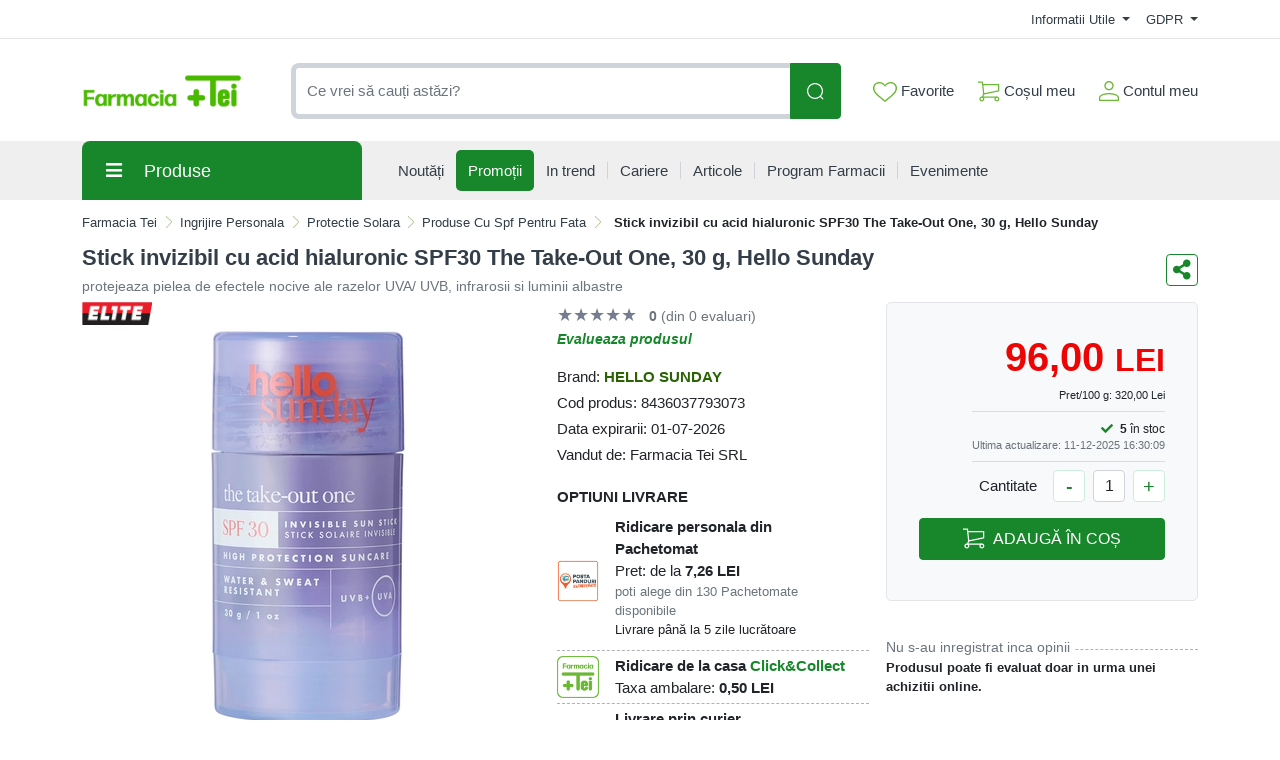

--- FILE ---
content_type: text/html; charset=UTF-8
request_url: https://comenzi.farmaciatei.ro/ingrijire-personala/protectie-solara/produse-cu-spf-pentru-fata/stick-invizibil-cu-acid-hialuronic-spf30-the-take-out-one-30-g-hello-sunday-p382306
body_size: 70748
content:
<!doctype html>
<html lang="en">
<head>
    <meta http-equiv="X-UA-Compatible" content="IE=edge">
    <![endif]-->
    <meta name="author" content="S.C. Farmacia Tei S.R.L.">
    <!-- Favicons Icon -->
    <link rel="apple-touch-icon" sizes="57x57" href="https://comenzi.farmaciatei.ro/themes/bootstrap5/images/favicon/apple-icon-57x57.png">
    <link rel="apple-touch-icon" sizes="60x60" href="https://comenzi.farmaciatei.ro/themes/bootstrap5/images/favicon/apple-icon-60x60.png">
    <link rel="apple-touch-icon" sizes="72x72" href="https://comenzi.farmaciatei.ro/themes/bootstrap5/images/favicon/apple-icon-72x72.png">
    <link rel="apple-touch-icon" sizes="76x76" href="https://comenzi.farmaciatei.ro/themes/bootstrap5/images/favicon/apple-icon-76x76.png">
    <link rel="apple-touch-icon" sizes="114x114" href="https://comenzi.farmaciatei.ro/themes/bootstrap5/images/favicon/apple-icon-114x114.png">
    <link rel="apple-touch-icon" sizes="120x120" href="https://comenzi.farmaciatei.ro/themes/bootstrap5/images/favicon/apple-icon-120x120.png">
    <link rel="apple-touch-icon" sizes="144x144" href="https://comenzi.farmaciatei.ro/themes/bootstrap5/images/favicon/apple-icon-144x144.png">
    <link rel="apple-touch-icon" sizes="152x152" href="https://comenzi.farmaciatei.ro/themes/bootstrap5/images/favicon/apple-icon-152x152.png">
    <link rel="apple-touch-icon" sizes="180x180" href="https://comenzi.farmaciatei.ro/themes/bootstrap5/images/favicon/apple-icon-180x180.png">
    <link rel="icon" type="image/png" sizes="192x192"  href="https://comenzi.farmaciatei.ro/themes/bootstrap5/images/favicon/android-icon-192x192.png">
    <link rel="icon" type="image/png" sizes="32x32" href="https://comenzi.farmaciatei.ro/themes/bootstrap5/images/favicon/favicon-32x32.png">
    <link rel="icon" type="image/png" sizes="96x96" href="https://comenzi.farmaciatei.ro/themes/bootstrap5/images/favicon/favicon-96x96.png">
    <link rel="icon" type="image/png" sizes="16x16" href="https://comenzi.farmaciatei.ro/themes/bootstrap5/images/favicon/favicon-16x16.png">
    <meta name="msapplication-TileColor" content="#ffffff">
    <meta name="msapplication-TileImage" content="/ms-icon-144x144.png">
    <meta name="theme-color" content="#ffffff">
    <meta name="msvalidate.01" content="54E147D3DBDCB26E31CC059540DB2F3B" />

    
    <title>Stick invizibil cu acid hialuronic SPF30 The Take-Out One,  : Farmacia Tei online</title>
            <meta name="description" content="Pret: 96,00 Lei - protejeaza pielea de efectele nocive ale razelor UVA/ UVB, infrarosii si luminii albastre - Proprietati:Un stick multifuncțional care oferă protecție SPF și confort, Hello Sunday „the take-out one” - Invisible Sun Stick SPF30 este perfect pentru aplicare/reaplicarea comoda, din mers ">
    
            <meta name="keywords" content="ingrijire personala,protectie solara,produse cu spf pentru fata,Stick,invizibil,acid,hialuronic,SPF30,The,Take-Out,One,30,g,Hello,Sunday,crema cu factor de protecie,crema cu factor de protectie,produse plaja,Cancerul de piele,protejeaza pielea de efectele nocive ale razelor uva/ uvb, infrarosii si luminii albastre">
        <meta name="dcterms.format" content="text/html" />
            <meta name="google-site-verification" content="g_vXHKLJ2MbsP8FfM-lwjMST7lxiucxBe4H5U4kMbD4" />
                <meta name="facebook-domain-verification" content="e2q6cr9tof8wm7pk06a4yy05yvdooy" />
        <meta name="dcterms.title" content="Stick invizibil cu acid hialuronic SPF30 The Take-Out One,  :  Farmacia Tei online"/>
    <meta name="dcterms.creator" content="S.C. Farmacia Tei S.R.L." />
            <meta property="DC.Description" xml:lang="RO" lang="ro" content="Pret: 96,00 Lei - protejeaza pielea de efectele nocive ale razelor UVA/ UVB, infrarosii si luminii albastre - Proprietati:Un stick multifuncțional care oferă protecție SPF și confort, Hello Sunday „the take-out one” - Invisible Sun Stick SPF30 este perfect pentru aplicare/reaplicarea comoda, din mers "/>
        <meta name="dcterms.rights" content="Copyright 2026, S.C. Farmacia Tei S.R.L." />
    <meta name="dcterms.language" content="RO" />

    <meta property="og:url" content="https://comenzi.farmaciatei.ro/ingrijire-personala/protectie-solara/produse-cu-spf-pentru-fata/stick-invizibil-cu-acid-hialuronic-spf30-the-take-out-one-30-g-hello-sunday-p382306" />
    <meta property="og:type" content="product" />
    <meta property="og:title" content="Stick invizibil cu acid hialuronic SPF30 The Take-Out One,  :  Farmacia Tei online" />
            <meta property="og:description" content="Pret: 96,00 Lei - protejeaza pielea de efectele nocive ale razelor UVA/ UVB, infrarosii si luminii albastre - Proprietati:Un stick multifuncțional care oferă protecție SPF și confort, Hello Sunday „the take-out one” - Invisible Sun Stick SPF30 este perfect pentru aplicare/reaplicarea comoda, din mers " />
                <meta property="og:image" content="https://media.farmaciatei.ro/gallery/102480/stick-invizibil-cu-acid-hialuronic-spf30-the-take-out-one-30-g-hello-sunday-3879.jpg" />
    
    <meta name="twitter:title" content="Stick invizibil cu acid hialuronic SPF30 The Take-Out One,  :  Farmacia Tei online" />
            <meta name="twitter:card" content="Pret: 96,00 Lei - protejeaza pielea de efectele no" />
        <meta name="twitter:description" content="Pret: 96,00 Lei - protejeaza pielea de efectele nocive ale razelor UVA/ UVB, infrarosii si luminii albastre - Proprietati:Un stick multifuncțional care oferă protecție SPF și confort, Hello Sunday „the take-out one” - Invisible Sun Stick SPF30 este perfect pentru aplicare/reaplicarea comoda, din mers " />
                <meta name="twitter:image" content="https://media.farmaciatei.ro/gallery/102480/stick-invizibil-cu-acid-hialuronic-spf30-the-take-out-one-30-g-hello-sunday-3879.jpg" />
    
    <link rel="canonical" href="https://comenzi.farmaciatei.ro/ingrijire-personala/protectie-solara/produse-cu-spf-pentru-fata/stick-invizibil-cu-acid-hialuronic-spf30-the-take-out-one-30-g-hello-sunday-p382306" />
    <!-- Mobile Specific -->
    <meta name="viewport" content="width=device-width, initial-scale=1">

    <meta name="msvalidate.01" content="7D9B0DD3C14D73DDE9013F5BCB7C71A4" />

    
    <!-- CSS Style -->
        <link rel='stylesheet' type='text/css' href='https://comenzi.farmaciatei.ro/themes/bootstrap5/assets/css/styles.css?v=2026012002' media='screen' />
<link rel='stylesheet' type='text/css' href='https://comenzi.farmaciatei.ro/assets/cache/0184730246a18ed3e538a4725e54ff4c_mod_b37f2d2d24cfde9c71721d445f0caf92.css?v=2026012002' media='screen' />
    <link rel='stylesheet' type='text/css' href='https://comenzi.farmaciatei.ro/themes/bootstrap5/assets/css/font-awesome.min.css?v=2026012002' media='screen' />
<link rel='stylesheet' type='text/css' href='https://comenzi.farmaciatei.ro/assets/cache/0184730246a18ed3e538a4725e54ff4c_mod_b37f2d2d24cfde9c71721d445f0caf92.css?v=2026012002' media='screen' />
    <link rel='stylesheet' type='text/css' href='https://comenzi.farmaciatei.ro/themes/bootstrap5/assets/css/gdpr.css?v=2026012002' media='screen' />
<link rel='stylesheet' type='text/css' href='https://comenzi.farmaciatei.ro/assets/cache/0184730246a18ed3e538a4725e54ff4c_mod_b37f2d2d24cfde9c71721d445f0caf92.css?v=2026012002' media='screen' />

        <!-- Google Tag Manager -->
    <script>(function(w,d,s,l,i){w[l]=w[l]||[];w[l].push({'gtm.start':
                new Date().getTime(),event:'gtm.js'});var f=d.getElementsByTagName(s)[0],
            j=d.createElement(s),dl=l!='dataLayer'?'&l='+l:'';j.async=true;j.src=
            'https://www.googletagmanager.com/gtm.js?id='+i+dl;f.parentNode.insertBefore(j,f);
        })(window,document,'script','dataLayer','GTM-NHNNK86');</script>
    <!-- End Google Tag Manager -->
    
    
    
    </head>
<body>
    <!-- Google Tag Manager (noscript) -->
<noscript><iframe src="https://www.googletagmanager.com/ns.html?id=GTM-NHNNK86"
      height="0" width="0" style="display:none;visibility:hidden"></iframe></noscript>
<!-- End Google Tag Manager (noscript) -->    <header>
    
    <div id="top-links-wrapper">
        <div class="container">
                        <div class="row">
                <div class="col-12 text-center">
                                    </div>
            </div>
            <div class="row">
                <div class="col-12 align-items-center d-flex justify-content-between py-2">
                    <div id="header-links-left">
                                            </div>
                    <div id="header-links-right" class="align-items-center d-flex justify-content-between">
                                                <div class="dropdown me-3">
                            <a href="#" class="dropdown-toggle" type="button" data-bs-toggle="dropdown">
                                Informatii Utile                                <span class="caret"></span>
                            </a>
                            <ul class="dropdown-menu">
                                <li><a class="dropdown-item" href="https://comenzi.farmaciatei.ro/despre-noi"> Despre Noi </a></li>
                                <li><a class="dropdown-item" href="https://comenzi.farmaciatei.ro/cum-comand"> Cum Comand </a></li>
                                <li><a class="dropdown-item" href="https://comenzi.farmaciatei.ro/transport-si-plata"> Transport & Plata </a></li>
                                <li><a class="dropdown-item" href="https://comenzi.farmaciatei.ro/termeni-si-conditii"> Termeni si Conditii de Utilizare </a></li>
                                <li><a class="dropdown-item" href="https://comenzi.farmaciatei.ro/returnare-si-garantie"> Returnare si Garantie </a></li>
                                <li><a class="dropdown-item" href="https://comenzi.farmaciatei.ro/intrebari-frecvente"> Intrebari Frecvente </a></li>
                            </ul>
                        </div>

                        <div class="dropdown  ">
                            <a href="#" class="dropdown-toggle" data-bs-toggle="dropdown">
                                GDPR                                <span class="caret"></span>
                            </a>
                            <ul class="dropdown-menu">
                                <li><a class="dropdown-item" href="https://comenzi.farmaciatei.ro/politica-de-utilizare-cookie">Politica utilizare Cookie</a></li>
                                <li><a class="dropdown-item" href="https://comenzi.farmaciatei.ro/politica-de-confidentialitate">Politica confidentialitate date personale</a></li>
                            </ul>
                        </div>
                                            </div>
                </div>
            </div>
        </div>
    </div>
    <div id="header-search">
        <div class="container">
            <div class="row">
                <div class="col-12 d-flex align-items-center justify-content-between">
                    <a title="Farmacia Tei" href="https://comenzi.farmaciatei.ro/" class="desktop-logo d-inline-block">
                        <picture class="d-block">
                            <!--                            <source srcset="--><!--" type="image/webp">-->
                            <!--                            <source srcset="--><!--" type="image/jpeg">-->
                            <img src="https://comenzi.farmaciatei.ro/themes/bootstrap5/images/logo.png"
                                 alt="Farmacia Tei online"
                                 width="160" height="46">
                        </picture>
                    </a>

                    <div id="searchFormWrapper">
                        <form id="search-form" action="#" method="get" class="d-flex justify-content-between" role="search">
                            <label for="desktop-search" class="d-none">Căutare produse</label>
                            <input id="desktop-search" type="text" name="q" placeholder="Ce vrei să cauți astăzi?"
                                   class="form-control search-input" value="" maxlength="128" autocomplete="off">
                            <button type="submit" title="Cauta" class="btn btn-primary search-btn"
                                    id="submit-button">
                                <img class="icon-white" src="https://comenzi.farmaciatei.ro/themes/bootstrap5/assets/icons/search-icon-white.svg" alt="Cauta" width="18" height="18">
                                <img class="icon-green" src="https://comenzi.farmaciatei.ro/themes/bootstrap5/assets/icons/search-icon-green.svg" alt="Cauta" width="18" height="18">
                            </button>
                        </form>
                    </div>

                    <div class="align-items-center d-flex justify-content-between">
                        <div class="position-relative">
                            <a href="https://comenzi.farmaciatei.ro/dashboard/favorite" id="top-wishlist" class="d-inline-block me-2 p-2">
                                <img src="https://comenzi.farmaciatei.ro/themes/bootstrap5/assets/icons/favorite-icon-green.svg" alt="" aria-hidden="true" width="24" height="20"> Favorite
                                                            </a>
                        </div>
                        <div class="position-relative">
                            <a href="#" id="top-cart-btn" class="d-inline-block me-2 p-2 position-relative">
                                <img id="top-cart-btn-icon" src="https://comenzi.farmaciatei.ro/themes/bootstrap5/assets/icons/cart-icon-green.svg" alt="Cos cumparaturi" width="22" height="21"> Coșul meu
                            </a>
                            <div id="cart-popup">
    <div class="cart-popup-content">
        <div class="header mb-3">
            <h5 class="title text-bold-600">PRODUSE ADAUGATE IN COS</h5>

            <span class="undo d-none">
                Obiect sters                <a href="#0">Anuleaza</a>
            </span>
        </div>

        <div class="body">
            <ul></ul>
        </div>

        <div class="footer">
                        <div id="cart-taxes"></div>
            <div id="cart-total" class="mb-3"></div>
            <div class="text-center">
                <a href="https://comenzi.farmaciatei.ro/cart" class="btn btn-primary w-100">
                    <img src="https://comenzi.farmaciatei.ro/themes/bootstrap5/assets/icons/cart-icon-white.svg" width="22" height="21" alt="Cos cumparaturi" class="me-2">
                    Cumpara                </a>
            </div>
        </div>
    </div>
</div>
                        </div>
                        <div class="position-relative">
                            <a href="https://comenzi.farmaciatei.ro/contul-meu" class="align-items-center d-flex p-2 pe-0">
                                <img class="me-1" src="https://comenzi.farmaciatei.ro/themes/bootstrap5/assets/icons/account-icon-green.svg"
                                     alt="" aria-hidden="true" width="20" height="20">
                                <div class="d-flex" style="flex-direction: column;">
                                    <span>Contul meu</span>
                                                                    </div>
                            </a>
                        </div>
                    </div>
                </div>
            </div>
        </div>
    </div>
    <div id="header-nav" class="header-nav grey-bg">
        <div class="container">
            <div class="row">
                <div class="col-12 position-relative">
                    <div class="d-flex align-items-center justify-content-between mobile-header">
                        <div id="header-left">
                            <a href="#" class="mobile-menu-btn me-3 closed js-mobile-menu" aria-label="Meniu"></a>

                            <a title="Farmacia Tei" href="https://comenzi.farmaciatei.ro/" class="d-inline-block">
                                <picture class="d-block">
                                    <!--                                <source srcset="--><!--" type="image/webp">-->
                                    <!--                                <source srcset="--><!--" type="image/jpeg">-->
                                    <img src="https://comenzi.farmaciatei.ro/themes/bootstrap5/images/logo.png"
                                         alt="Farmacia Tei online"
                                         width="100" height="29">
                                </picture>
                            </a>
                        </div>
                        <div id="header-right" class="align-items-center d-flex">
                            <a href="https://comenzi.farmaciatei.ro/dashboard/favorite" class="d-inline-block p-2 position-relative" id="top-mobile-wishlist">
                                <img src="https://comenzi.farmaciatei.ro/themes/bootstrap5/assets/icons/favorite-icon.svg" alt="Favorite" width="24" height="20">
                                                            </a><a href="https://comenzi.farmaciatei.ro/cart" class="d-inline-block p-2 position-relative" id="top-mobile-cart-btn">
                                <img src="https://comenzi.farmaciatei.ro/themes/bootstrap5/assets/icons/cart-icon.svg" alt="Cos cumparaturi" width="22" height="21">
                        </a><a href="https://comenzi.farmaciatei.ro/contul-meu" class="align-items-center d-flex p-2 pe-0" style="flex-direction: column;">
                                <img src="https://comenzi.farmaciatei.ro/themes/bootstrap5/assets/icons/account-icon.svg" alt="Contul meu" width="20" height="20" style="margin-bottom: 3px;">
                                                            </a>
                        </div>
                    </div>

                    <nav id="main-site-nav" aria-label="Navigare principală">
                        <ul>
                            <li>
                                <a href="#" class="js-desktop-menu-title">
                                    <i class="fas fa-bars"></i><span>Produse</span>
                                </a>
                            </li>
                            <li>
                                <a href="https://comenzi.farmaciatei.ro/noutati">
                                    <span>Noutăți</span>
                                </a>
                            </li>
                            <li>
                                <a class="promotions-link" href="https://comenzi.farmaciatei.ro/promotiile_saptamanii">
                                    <span>Promoții</span>
                                </a>
                            </li>
                            <li>
                                <a href="https://comenzi.farmaciatei.ro/in-trend">
                                    <span>In trend</span>
                                </a>
                            </li>
                            <li>
                                <a href="https://comenzi.farmaciatei.ro/cariere">
                                    <span>Cariere</span>
                                </a>
                            </li>
                            <li>
                                <a href="https://comenzi.farmaciatei.ro/info-tei">
                                    <span>Articole</span>
                                </a>
                            </li>
                            <li>
                                <a href="https://comenzi.farmaciatei.ro/retea-farmacii">
                                    <span>Program Farmacii</span>
                                </a>
                            </li>
                            <li>
                                <a href="https://comenzi.farmaciatei.ro/evenimente-farmacia-tei">
                                    <span>Evenimente</span>
                                </a>
                            </li>
                                                    </ul>
                    </nav>

                    <div id="main-menu" >
                        <div id="mobile-menu-header-elements">
                            <a href="#" class="mobile-menu-btn-2 js-mobile-menu" aria-label="Meniu principal"></a>

                            <a title="Farmacia Tei online" href="https://comenzi.farmaciatei.ro/" class="desktop-logo d-inline-block">
                                <picture class="d-block">
                                    <!--                            <source srcset="--><!--" type="image/webp">-->
                                    <!--                            <source srcset="--><!--" type="image/jpeg">-->
                                    <img src="https://comenzi.farmaciatei.ro/themes/bootstrap5/images/logo.png"
                                         alt="Farmacia Tei online"
                                         width="130">
                                </picture>
                            </a>
                        </div>
                        <nav aria-label="Meniu categorii produse">
                            <ul>
                                                                                                            <li class="level-1 has-submenu cat-524">
                                            <div class="align-items-center d-flex justify-content-center">
                                                <a class="d-inline-block level-1-link" href="https://comenzi.farmaciatei.ro/medicamente-otc/">
                                                    <i class="fas fa-pump-soap me-1"></i> MEDICAMENTE OTC                                                </a>
                                                                                                    <i class="fas fa-chevron-down submenu-icon p-2 pe-0 d-lg-none"></i>
                                                                                            </div>
                                                                                            <ul class="submenu">
                                                                                                            <li class="level-2 has-submenu ">
                                                            <div class="align-items-center d-flex justify-content-center">
                                                                <a class="d-inline-block level-2-link" href="https://comenzi.farmaciatei.ro/medicamente-otc/afectiuni-bucale/">
                                                                    AFECTIUNI BUCALE                                                                </a>
                                                                                                                                    <i class="fas fa-chevron-down submenu-icon p-2 pe-0 d-lg-none"></i>
                                                                    <i class="fas fa-chevron-circle-right submenu-icon d-none d-lg-block"></i>
                                                                                                                            </div>

                                                                                                                                                                                            <ul class="submenu">
                                                                                                                                            <li class="level-3">
                                                                            <a class="d-inline-block" href="https://comenzi.farmaciatei.ro/medicamente-otc/afectiuni-bucale/afte-bucale/">
                                                                                Afte bucale                                                                            </a>
                                                                        </li>
                                                                                                                                            <li class="level-3">
                                                                            <a class="d-inline-block" href="https://comenzi.farmaciatei.ro/medicamente-otc/afectiuni-bucale/eruptii-dentare/">
                                                                                Eruptii dentare                                                                            </a>
                                                                        </li>
                                                                    
                                                                                                                                    </ul>
                                                                                                                    </li>
                                                                                                            <li class="level-2 has-submenu ">
                                                            <div class="align-items-center d-flex justify-content-center">
                                                                <a class="d-inline-block level-2-link" href="https://comenzi.farmaciatei.ro/medicamente-otc/afectiuni-circulatorii/">
                                                                    AFECTIUNI CIRCULATORII                                                                </a>
                                                                                                                                    <i class="fas fa-chevron-down submenu-icon p-2 pe-0 d-lg-none"></i>
                                                                    <i class="fas fa-chevron-circle-right submenu-icon d-none d-lg-block"></i>
                                                                                                                            </div>

                                                                                                                                                                                            <ul class="submenu">
                                                                                                                                            <li class="level-3">
                                                                            <a class="d-inline-block" href="https://comenzi.farmaciatei.ro/medicamente-otc/afectiuni-circulatorii/hemoroizi/">
                                                                                Hemoroizi                                                                            </a>
                                                                        </li>
                                                                                                                                            <li class="level-3">
                                                                            <a class="d-inline-block" href="https://comenzi.farmaciatei.ro/medicamente-otc/afectiuni-circulatorii/insuficienta-circulatorie-periferica/">
                                                                                Insuficienta circulatorie periferica                                                                            </a>
                                                                        </li>
                                                                                                                                            <li class="level-3">
                                                                            <a class="d-inline-block" href="https://comenzi.farmaciatei.ro/medicamente-otc/afectiuni-circulatorii/varice/">
                                                                                Varice                                                                            </a>
                                                                        </li>
                                                                    
                                                                                                                                    </ul>
                                                                                                                    </li>
                                                                                                            <li class="level-2 has-submenu ">
                                                            <div class="align-items-center d-flex justify-content-center">
                                                                <a class="d-inline-block level-2-link" href="https://comenzi.farmaciatei.ro/medicamente-otc/afectiuni-digestive/">
                                                                    AFECTIUNI DIGESTIVE                                                                </a>
                                                                                                                                    <i class="fas fa-chevron-down submenu-icon p-2 pe-0 d-lg-none"></i>
                                                                    <i class="fas fa-chevron-circle-right submenu-icon d-none d-lg-block"></i>
                                                                                                                            </div>

                                                                                                                                                                                            <ul class="submenu">
                                                                                                                                            <li class="level-3">
                                                                            <a class="d-inline-block" href="https://comenzi.farmaciatei.ro/medicamente-otc/afectiuni-digestive/antiacide/">
                                                                                Antiacide                                                                            </a>
                                                                        </li>
                                                                                                                                            <li class="level-3">
                                                                            <a class="d-inline-block" href="https://comenzi.farmaciatei.ro/medicamente-otc/afectiuni-digestive/antidiaretice/">
                                                                                Antidiaretice                                                                            </a>
                                                                        </li>
                                                                                                                                            <li class="level-3">
                                                                            <a class="d-inline-block" href="https://comenzi.farmaciatei.ro/medicamente-otc/afectiuni-digestive/antispastice/">
                                                                                Antispastice                                                                            </a>
                                                                        </li>
                                                                                                                                            <li class="level-3">
                                                                            <a class="d-inline-block" href="https://comenzi.farmaciatei.ro/medicamente-otc/afectiuni-digestive/colici-copii/">
                                                                                Colici copii                                                                            </a>
                                                                        </li>
                                                                                                                                            <li class="level-3">
                                                                            <a class="d-inline-block" href="https://comenzi.farmaciatei.ro/medicamente-otc/afectiuni-digestive/constipatie/">
                                                                                Constipatie                                                                            </a>
                                                                        </li>
                                                                                                                                            <li class="level-3">
                                                                            <a class="d-inline-block" href="https://comenzi.farmaciatei.ro/medicamente-otc/afectiuni-digestive/drenori-biliari/">
                                                                                Drenori biliari                                                                            </a>
                                                                        </li>
                                                                                                                                            <li class="level-3">
                                                                            <a class="d-inline-block" href="https://comenzi.farmaciatei.ro/medicamente-otc/afectiuni-digestive/enzime-digestive/">
                                                                                Enzime digestive                                                                            </a>
                                                                        </li>
                                                                                                                                            <li class="level-3">
                                                                            <a class="d-inline-block" href="https://comenzi.farmaciatei.ro/medicamente-otc/afectiuni-digestive/meteorism/">
                                                                                Meteorism                                                                            </a>
                                                                        </li>
                                                                                                                                            <li class="level-3">
                                                                            <a class="d-inline-block" href="https://comenzi.farmaciatei.ro/medicamente-otc/afectiuni-digestive/rau-de-miscare/">
                                                                                Rau de miscare                                                                            </a>
                                                                        </li>
                                                                    
                                                                                                                                    </ul>
                                                                                                                    </li>
                                                                                                            <li class="level-2 has-submenu ">
                                                            <div class="align-items-center d-flex justify-content-center">
                                                                <a class="d-inline-block level-2-link" href="https://comenzi.farmaciatei.ro/medicamente-otc/afectiuni-hepatice/">
                                                                    AFECTIUNI HEPATICE                                                                </a>
                                                                                                                                    <i class="fas fa-chevron-down submenu-icon p-2 pe-0 d-lg-none"></i>
                                                                    <i class="fas fa-chevron-circle-right submenu-icon d-none d-lg-block"></i>
                                                                                                                            </div>

                                                                                                                                                                                            <ul class="submenu">
                                                                                                                                            <li class="level-3">
                                                                            <a class="d-inline-block" href="https://comenzi.farmaciatei.ro/medicamente-otc/afectiuni-hepatice/protectoare-hepatice/">
                                                                                Protectoare hepatice                                                                            </a>
                                                                        </li>
                                                                    
                                                                                                                                    </ul>
                                                                                                                    </li>
                                                                                                            <li class="level-2 has-submenu ">
                                                            <div class="align-items-center d-flex justify-content-center">
                                                                <a class="d-inline-block level-2-link" href="https://comenzi.farmaciatei.ro/medicamente-otc/alergii/">
                                                                    ALERGII                                                                </a>
                                                                                                                                    <i class="fas fa-chevron-down submenu-icon p-2 pe-0 d-lg-none"></i>
                                                                    <i class="fas fa-chevron-circle-right submenu-icon d-none d-lg-block"></i>
                                                                                                                            </div>

                                                                                                                                                                                            <ul class="submenu">
                                                                                                                                            <li class="level-3">
                                                                            <a class="d-inline-block" href="https://comenzi.farmaciatei.ro/medicamente-otc/alergii/antihistaminice/">
                                                                                Antihistaminice                                                                            </a>
                                                                        </li>
                                                                    
                                                                                                                                    </ul>
                                                                                                                    </li>
                                                                                                            <li class="level-2 has-submenu ">
                                                            <div class="align-items-center d-flex justify-content-center">
                                                                <a class="d-inline-block level-2-link" href="https://comenzi.farmaciatei.ro/medicamente-otc/aparatul-genital-feminin/">
                                                                    APARATUL GENITAL FEMININ                                                                </a>
                                                                                                                                    <i class="fas fa-chevron-down submenu-icon p-2 pe-0 d-lg-none"></i>
                                                                    <i class="fas fa-chevron-circle-right submenu-icon d-none d-lg-block"></i>
                                                                                                                            </div>

                                                                                                                                                                                            <ul class="submenu">
                                                                                                                                            <li class="level-3">
                                                                            <a class="d-inline-block" href="https://comenzi.farmaciatei.ro/medicamente-otc/aparatul-genital-feminin/anticonceptionale/">
                                                                                Anticonceptionale                                                                            </a>
                                                                        </li>
                                                                                                                                            <li class="level-3">
                                                                            <a class="d-inline-block" href="https://comenzi.farmaciatei.ro/medicamente-otc/aparatul-genital-feminin/menopauza-si-premenopauza/">
                                                                                Menopauza si premenopauza                                                                            </a>
                                                                        </li>
                                                                                                                                            <li class="level-3">
                                                                            <a class="d-inline-block" href="https://comenzi.farmaciatei.ro/medicamente-otc/aparatul-genital-feminin/tratamente/">
                                                                                Tratamente                                                                            </a>
                                                                        </li>
                                                                    
                                                                                                                                    </ul>
                                                                                                                    </li>
                                                                                                            <li class="level-2 has-submenu ">
                                                            <div class="align-items-center d-flex justify-content-center">
                                                                <a class="d-inline-block level-2-link" href="https://comenzi.farmaciatei.ro/medicamente-otc/boli-neurovegetative/">
                                                                    BOLI NEUROVEGETATIVE                                                                </a>
                                                                                                                                    <i class="fas fa-chevron-down submenu-icon p-2 pe-0 d-lg-none"></i>
                                                                    <i class="fas fa-chevron-circle-right submenu-icon d-none d-lg-block"></i>
                                                                                                                            </div>

                                                                                                                                                                                            <ul class="submenu">
                                                                                                                                            <li class="level-3">
                                                                            <a class="d-inline-block" href="https://comenzi.farmaciatei.ro/medicamente-otc/boli-neurovegetative/antistres/">
                                                                                Antistres                                                                            </a>
                                                                        </li>
                                                                                                                                            <li class="level-3">
                                                                            <a class="d-inline-block" href="https://comenzi.farmaciatei.ro/medicamente-otc/boli-neurovegetative/sedative/">
                                                                                Sedative                                                                            </a>
                                                                        </li>
                                                                    
                                                                                                                                    </ul>
                                                                                                                    </li>
                                                                                                            <li class="level-2 has-submenu ">
                                                            <div class="align-items-center d-flex justify-content-center">
                                                                <a class="d-inline-block level-2-link" href="https://comenzi.farmaciatei.ro/medicamente-otc/cardiologie/">
                                                                    CARDIOLOGIE                                                                </a>
                                                                                                                                    <i class="fas fa-chevron-down submenu-icon p-2 pe-0 d-lg-none"></i>
                                                                    <i class="fas fa-chevron-circle-right submenu-icon d-none d-lg-block"></i>
                                                                                                                            </div>

                                                                                                                                                                                            <ul class="submenu">
                                                                                                                                            <li class="level-3">
                                                                            <a class="d-inline-block" href="https://comenzi.farmaciatei.ro/medicamente-otc/cardiologie/cardiace-si-tensiune/">
                                                                                Cardiace si tensiune                                                                            </a>
                                                                        </li>
                                                                    
                                                                                                                                    </ul>
                                                                                                                    </li>
                                                                                                            <li class="level-2 has-submenu ">
                                                            <div class="align-items-center d-flex justify-content-center">
                                                                <a class="d-inline-block level-2-link" href="https://comenzi.farmaciatei.ro/medicamente-otc/dermatologie/">
                                                                    DERMATOLOGIE                                                                </a>
                                                                                                                                    <i class="fas fa-chevron-down submenu-icon p-2 pe-0 d-lg-none"></i>
                                                                    <i class="fas fa-chevron-circle-right submenu-icon d-none d-lg-block"></i>
                                                                                                                            </div>

                                                                                                                                                                                            <ul class="submenu">
                                                                                                                                            <li class="level-3">
                                                                            <a class="d-inline-block" href="https://comenzi.farmaciatei.ro/medicamente-otc/dermatologie/antimicotice/">
                                                                                Antimicotice                                                                            </a>
                                                                        </li>
                                                                                                                                            <li class="level-3">
                                                                            <a class="d-inline-block" href="https://comenzi.farmaciatei.ro/medicamente-otc/dermatologie/antiseptice/">
                                                                                Antiseptice                                                                            </a>
                                                                        </li>
                                                                                                                                            <li class="level-3">
                                                                            <a class="d-inline-block" href="https://comenzi.farmaciatei.ro/medicamente-otc/dermatologie/arsuri/">
                                                                                Arsuri                                                                            </a>
                                                                        </li>
                                                                                                                                            <li class="level-3">
                                                                            <a class="d-inline-block" href="https://comenzi.farmaciatei.ro/medicamente-otc/dermatologie/caderea-parului/">
                                                                                Caderea parului                                                                            </a>
                                                                        </li>
                                                                                                                                            <li class="level-3">
                                                                            <a class="d-inline-block" href="https://comenzi.farmaciatei.ro/medicamente-otc/dermatologie/diverse-afectiuni-ale-pielii/">
                                                                                Diverse afectiuni ale pielii                                                                            </a>
                                                                        </li>
                                                                                                                                            <li class="level-3">
                                                                            <a class="d-inline-block" href="https://comenzi.farmaciatei.ro/medicamente-otc/dermatologie/herpes/">
                                                                                Herpes                                                                            </a>
                                                                        </li>
                                                                                                                                            <li class="level-3">
                                                                            <a class="d-inline-block" href="https://comenzi.farmaciatei.ro/medicamente-otc/dermatologie/negi/">
                                                                                Negi                                                                            </a>
                                                                        </li>
                                                                                                                                            <li class="level-3">
                                                                            <a class="d-inline-block" href="https://comenzi.farmaciatei.ro/medicamente-otc/dermatologie/rani/">
                                                                                Rani                                                                            </a>
                                                                        </li>
                                                                    
                                                                                                                                    </ul>
                                                                                                                    </li>
                                                                                                            <li class="level-2 ">
                                                            <div class="align-items-center d-flex justify-content-center">
                                                                <a class="d-inline-block level-2-link" href="https://comenzi.farmaciatei.ro/medicamente-otc/laborator-propriu/">
                                                                    LABORATOR PROPRIU                                                                </a>
                                                                                                                            </div>

                                                                                                                    </li>
                                                                                                            <li class="level-2 has-submenu ">
                                                            <div class="align-items-center d-flex justify-content-center">
                                                                <a class="d-inline-block level-2-link" href="https://comenzi.farmaciatei.ro/medicamente-otc/oftalmologie/">
                                                                    OFTALMOLOGIE                                                                </a>
                                                                                                                                    <i class="fas fa-chevron-down submenu-icon p-2 pe-0 d-lg-none"></i>
                                                                    <i class="fas fa-chevron-circle-right submenu-icon d-none d-lg-block"></i>
                                                                                                                            </div>

                                                                                                                                                                                            <ul class="submenu">
                                                                                                                                            <li class="level-3">
                                                                            <a class="d-inline-block" href="https://comenzi.farmaciatei.ro/medicamente-otc/oftalmologie/picaturi/">
                                                                                Picaturi                                                                            </a>
                                                                        </li>
                                                                    
                                                                                                                                    </ul>
                                                                                                                    </li>
                                                                                                            <li class="level-2 has-submenu ">
                                                            <div class="align-items-center d-flex justify-content-center">
                                                                <a class="d-inline-block level-2-link" href="https://comenzi.farmaciatei.ro/medicamente-otc/orl/">
                                                                    ORL                                                                </a>
                                                                                                                                    <i class="fas fa-chevron-down submenu-icon p-2 pe-0 d-lg-none"></i>
                                                                    <i class="fas fa-chevron-circle-right submenu-icon d-none d-lg-block"></i>
                                                                                                                            </div>

                                                                                                                                                                                            <ul class="submenu">
                                                                                                                                            <li class="level-3">
                                                                            <a class="d-inline-block" href="https://comenzi.farmaciatei.ro/medicamente-otc/orl/ureche/">
                                                                                Ureche                                                                            </a>
                                                                        </li>
                                                                    
                                                                                                                                    </ul>
                                                                                                                    </li>
                                                                                                            <li class="level-2 has-submenu ">
                                                            <div class="align-items-center d-flex justify-content-center">
                                                                <a class="d-inline-block level-2-link" href="https://comenzi.farmaciatei.ro/medicamente-otc/reumatologie-si-traumatisme/">
                                                                    REUMATOLOGIE SI TRAUMATISME                                                                </a>
                                                                                                                                    <i class="fas fa-chevron-down submenu-icon p-2 pe-0 d-lg-none"></i>
                                                                    <i class="fas fa-chevron-circle-right submenu-icon d-none d-lg-block"></i>
                                                                                                                            </div>

                                                                                                                                                                                            <ul class="submenu">
                                                                                                                                            <li class="level-3">
                                                                            <a class="d-inline-block" href="https://comenzi.farmaciatei.ro/medicamente-otc/reumatologie-si-traumatisme/articulatii-si-sistemul-osos/">
                                                                                Articulatii si sistemul osos                                                                            </a>
                                                                        </li>
                                                                                                                                            <li class="level-3">
                                                                            <a class="d-inline-block" href="https://comenzi.farmaciatei.ro/medicamente-otc/reumatologie-si-traumatisme/traumatisme-si-dureri-musculare/">
                                                                                Traumatisme si dureri musculare                                                                            </a>
                                                                        </li>
                                                                    
                                                                                                                                    </ul>
                                                                                                                    </li>
                                                                                                            <li class="level-2 has-submenu ">
                                                            <div class="align-items-center d-flex justify-content-center">
                                                                <a class="d-inline-block level-2-link" href="https://comenzi.farmaciatei.ro/medicamente-otc/sistemul-respirator/">
                                                                    SISTEMUL RESPIRATOR                                                                </a>
                                                                                                                                    <i class="fas fa-chevron-down submenu-icon p-2 pe-0 d-lg-none"></i>
                                                                    <i class="fas fa-chevron-circle-right submenu-icon d-none d-lg-block"></i>
                                                                                                                            </div>

                                                                                                                                                                                            <ul class="submenu">
                                                                                                                                            <li class="level-3">
                                                                            <a class="d-inline-block" href="https://comenzi.farmaciatei.ro/medicamente-otc/sistemul-respirator/ameliorare-simptome-raceala-si-gripa/">
                                                                                Ameliorare simptome raceala si gripa                                                                            </a>
                                                                        </li>
                                                                                                                                            <li class="level-3">
                                                                            <a class="d-inline-block" href="https://comenzi.farmaciatei.ro/medicamente-otc/sistemul-respirator/analgezice/">
                                                                                Analgezice                                                                            </a>
                                                                        </li>
                                                                                                                                            <li class="level-3">
                                                                            <a class="d-inline-block" href="https://comenzi.farmaciatei.ro/medicamente-otc/sistemul-respirator/antitabac/">
                                                                                Antitabac                                                                            </a>
                                                                        </li>
                                                                                                                                            <li class="level-3">
                                                                            <a class="d-inline-block" href="https://comenzi.farmaciatei.ro/medicamente-otc/sistemul-respirator/dureri-de-gat/">
                                                                                Dureri de gat                                                                            </a>
                                                                        </li>
                                                                                                                                            <li class="level-3">
                                                                            <a class="d-inline-block" href="https://comenzi.farmaciatei.ro/medicamente-otc/sistemul-respirator/expectorante/">
                                                                                Expectorante                                                                            </a>
                                                                        </li>
                                                                                                                                            <li class="level-3">
                                                                            <a class="d-inline-block" href="https://comenzi.farmaciatei.ro/medicamente-otc/sistemul-respirator/imunitate/">
                                                                                Imunitate                                                                            </a>
                                                                        </li>
                                                                                                                                            <li class="level-3">
                                                                            <a class="d-inline-block" href="https://comenzi.farmaciatei.ro/medicamente-otc/sistemul-respirator/siropuri-de-tuse/">
                                                                                Siropuri de tuse                                                                            </a>
                                                                        </li>
                                                                                                                                            <li class="level-3">
                                                                            <a class="d-inline-block" href="https://comenzi.farmaciatei.ro/medicamente-otc/sistemul-respirator/solutii-nazale/">
                                                                                Solutii nazale                                                                            </a>
                                                                        </li>
                                                                    
                                                                                                                                    </ul>
                                                                                                                    </li>
                                                                                                            <li class="level-2 ">
                                                            <div class="align-items-center d-flex justify-content-center">
                                                                <a class="d-inline-block level-2-link" href="https://comenzi.farmaciatei.ro/medicamente-otc/solventi/">
                                                                    SOLVENTI                                                                </a>
                                                                                                                            </div>

                                                                                                                    </li>
                                                                                                            <li class="level-2 has-submenu ">
                                                            <div class="align-items-center d-flex justify-content-center">
                                                                <a class="d-inline-block level-2-link" href="https://comenzi.farmaciatei.ro/medicamente-otc/urologie/">
                                                                    UROLOGIE                                                                </a>
                                                                                                                                    <i class="fas fa-chevron-down submenu-icon p-2 pe-0 d-lg-none"></i>
                                                                    <i class="fas fa-chevron-circle-right submenu-icon d-none d-lg-block"></i>
                                                                                                                            </div>

                                                                                                                                                                                            <ul class="submenu">
                                                                                                                                            <li class="level-3">
                                                                            <a class="d-inline-block" href="https://comenzi.farmaciatei.ro/medicamente-otc/urologie/dezinfectante-urinare/">
                                                                                Dezinfectante urinare                                                                            </a>
                                                                        </li>
                                                                                                                                            <li class="level-3">
                                                                            <a class="d-inline-block" href="https://comenzi.farmaciatei.ro/medicamente-otc/urologie/prostata/">
                                                                                Prostata                                                                            </a>
                                                                        </li>
                                                                    
                                                                                                                                    </ul>
                                                                                                                    </li>
                                                                                                    </ul>
                                                                                    </li>
                                                                            <li class="level-1 has-submenu cat-10001373">
                                            <div class="align-items-center d-flex justify-content-center">
                                                <a class="d-inline-block level-1-link" href="https://comenzi.farmaciatei.ro/medicamente-cu-reteta/">
                                                    <i class="fas fa-prescription me-1"></i> MEDICAMENTE CU RETETA                                                </a>
                                                                                                    <i class="fas fa-chevron-down submenu-icon p-2 pe-0 d-lg-none"></i>
                                                                                            </div>
                                                                                            <ul class="submenu">
                                                                                                            <li class="level-2 ">
                                                            <div class="align-items-center d-flex justify-content-center">
                                                                <a class="d-inline-block level-2-link" href="https://comenzi.farmaciatei.ro/medicamente-cu-reteta/anticonceptionale/">
                                                                    ANTICONCEPTIONALE                                                                </a>
                                                                                                                            </div>

                                                                                                                    </li>
                                                                                                            <li class="level-2 ">
                                                            <div class="align-items-center d-flex justify-content-center">
                                                                <a class="d-inline-block level-2-link" href="https://comenzi.farmaciatei.ro/medicamente-cu-reteta/fertilizare-in-vitro/">
                                                                    FERTILIZARE IN VITRO                                                                </a>
                                                                                                                            </div>

                                                                                                                    </li>
                                                                                                            <li class="level-2 ">
                                                            <div class="align-items-center d-flex justify-content-center">
                                                                <a class="d-inline-block level-2-link" href="https://comenzi.farmaciatei.ro/medicamente-cu-reteta/homeopate/">
                                                                    HOMEOPATE                                                                </a>
                                                                                                                            </div>

                                                                                                                    </li>
                                                                                                            <li class="level-2 ">
                                                            <div class="align-items-center d-flex justify-content-center">
                                                                <a class="d-inline-block level-2-link" href="https://comenzi.farmaciatei.ro/medicamente-cu-reteta/insuline/">
                                                                    INSULINE                                                                </a>
                                                                                                                            </div>

                                                                                                                    </li>
                                                                                                            <li class="level-2 ">
                                                            <div class="align-items-center d-flex justify-content-center">
                                                                <a class="d-inline-block level-2-link" href="https://comenzi.farmaciatei.ro/medicamente-cu-reteta/medicamente/">
                                                                    MEDICAMENTE                                                                </a>
                                                                                                                            </div>

                                                                                                                    </li>
                                                                                                            <li class="level-2 ">
                                                            <div class="align-items-center d-flex justify-content-center">
                                                                <a class="d-inline-block level-2-link" href="https://comenzi.farmaciatei.ro/medicamente-cu-reteta/vaccinuri/">
                                                                    VACCINURI                                                                </a>
                                                                                                                            </div>

                                                                                                                    </li>
                                                                                                            <li class="level-2 ">
                                                            <div class="align-items-center d-flex justify-content-center">
                                                                <a class="d-inline-block level-2-link" href="https://comenzi.farmaciatei.ro/medicamente-cu-reteta/vaccinuri-antigripale/">
                                                                    VACCINURI ANTIGRIPALE                                                                </a>
                                                                                                                            </div>

                                                                                                                    </li>
                                                                                                    </ul>
                                                                                    </li>
                                                                            <li class="level-1 has-submenu cat-10001342">
                                            <div class="align-items-center d-flex justify-content-center">
                                                <a class="d-inline-block level-1-link" href="https://comenzi.farmaciatei.ro/dispozitive-medicale/">
                                                    <i class="fa fa-medkit me-1"></i> DISPOZITIVE MEDICALE                                                </a>
                                                                                                    <i class="fas fa-chevron-down submenu-icon p-2 pe-0 d-lg-none"></i>
                                                                                            </div>
                                                                                            <ul class="submenu">
                                                                                                            <li class="level-2 has-submenu ">
                                                            <div class="align-items-center d-flex justify-content-center">
                                                                <a class="d-inline-block level-2-link" href="https://comenzi.farmaciatei.ro/dispozitive-medicale/aparatura-medicala/">
                                                                    APARATURA MEDICALA                                                                </a>
                                                                                                                                    <i class="fas fa-chevron-down submenu-icon p-2 pe-0 d-lg-none"></i>
                                                                    <i class="fas fa-chevron-circle-right submenu-icon d-none d-lg-block"></i>
                                                                                                                            </div>

                                                                                                                                                                                            <ul class="submenu">
                                                                                                                                            <li class="level-3">
                                                                            <a class="d-inline-block" href="https://comenzi.farmaciatei.ro/dispozitive-medicale/aparatura-medicala/aparate-auditive/">
                                                                                Aparate auditive                                                                            </a>
                                                                        </li>
                                                                                                                                            <li class="level-3">
                                                                            <a class="d-inline-block" href="https://comenzi.farmaciatei.ro/dispozitive-medicale/aparatura-medicala/aparate-de-masaj/">
                                                                                Aparate de masaj                                                                            </a>
                                                                        </li>
                                                                                                                                            <li class="level-3">
                                                                            <a class="d-inline-block" href="https://comenzi.farmaciatei.ro/dispozitive-medicale/aparatura-medicala/cantare/">
                                                                                Cantare                                                                            </a>
                                                                        </li>
                                                                                                                                            <li class="level-3">
                                                                            <a class="d-inline-block" href="https://comenzi.farmaciatei.ro/dispozitive-medicale/aparatura-medicala/glucometre/">
                                                                                Glucometre                                                                            </a>
                                                                        </li>
                                                                                                                                            <li class="level-3">
                                                                            <a class="d-inline-block" href="https://comenzi.farmaciatei.ro/dispozitive-medicale/aparatura-medicala/nebulizatoare/">
                                                                                Nebulizatoare                                                                            </a>
                                                                        </li>
                                                                                                                                            <li class="level-3">
                                                                            <a class="d-inline-block" href="https://comenzi.farmaciatei.ro/dispozitive-medicale/aparatura-medicala/pulsoximetre/">
                                                                                Pulsoximetre                                                                            </a>
                                                                        </li>
                                                                                                                                            <li class="level-3">
                                                                            <a class="d-inline-block" href="https://comenzi.farmaciatei.ro/dispozitive-medicale/aparatura-medicala/purificatoare/">
                                                                                Purificatoare                                                                            </a>
                                                                        </li>
                                                                                                                                            <li class="level-3">
                                                                            <a class="d-inline-block" href="https://comenzi.farmaciatei.ro/dispozitive-medicale/aparatura-medicala/tensiometre/">
                                                                                Tensiometre                                                                            </a>
                                                                        </li>
                                                                                                                                            <li class="level-3">
                                                                            <a class="d-inline-block" href="https://comenzi.farmaciatei.ro/dispozitive-medicale/aparatura-medicala/termometre/">
                                                                                Termometre                                                                            </a>
                                                                        </li>
                                                                                                                                            <li class="level-3">
                                                                            <a class="d-inline-block" href="https://comenzi.farmaciatei.ro/dispozitive-medicale/aparatura-medicala/umidificatoare/">
                                                                                Umidificatoare                                                                            </a>
                                                                        </li>
                                                                    
                                                                                                                                    </ul>
                                                                                                                    </li>
                                                                                                            <li class="level-2 ">
                                                            <div class="align-items-center d-flex justify-content-center">
                                                                <a class="d-inline-block level-2-link" href="https://comenzi.farmaciatei.ro/dispozitive-medicale/aspiratoare-nazale/">
                                                                    ASPIRATOARE NAZALE                                                                </a>
                                                                                                                            </div>

                                                                                                                    </li>
                                                                                                            <li class="level-2 ">
                                                            <div class="align-items-center d-flex justify-content-center">
                                                                <a class="d-inline-block level-2-link" href="https://comenzi.farmaciatei.ro/dispozitive-medicale/bandaje-si-fese-elastice/">
                                                                    BANDAJE SI FESE ELASTICE                                                                </a>
                                                                                                                            </div>

                                                                                                                    </li>
                                                                                                            <li class="level-2 ">
                                                            <div class="align-items-center d-flex justify-content-center">
                                                                <a class="d-inline-block level-2-link" href="https://comenzi.farmaciatei.ro/dispozitive-medicale/baterii/">
                                                                    BATERII                                                                </a>
                                                                                                                            </div>

                                                                                                                    </li>
                                                                                                            <li class="level-2 ">
                                                            <div class="align-items-center d-flex justify-content-center">
                                                                <a class="d-inline-block level-2-link" href="https://comenzi.farmaciatei.ro/dispozitive-medicale/benzi-kinesiologice/">
                                                                    BENZI KINESIOLOGICE                                                                </a>
                                                                                                                            </div>

                                                                                                                    </li>
                                                                                                            <li class="level-2 ">
                                                            <div class="align-items-center d-flex justify-content-center">
                                                                <a class="d-inline-block level-2-link" href="https://comenzi.farmaciatei.ro/dispozitive-medicale/cadre-de-mers/">
                                                                    CADRE DE MERS                                                                </a>
                                                                                                                            </div>

                                                                                                                    </li>
                                                                                                            <li class="level-2 ">
                                                            <div class="align-items-center d-flex justify-content-center">
                                                                <a class="d-inline-block level-2-link" href="https://comenzi.farmaciatei.ro/dispozitive-medicale/carje-si-bastoane/">
                                                                    CARJE SI BASTOANE                                                                </a>
                                                                                                                            </div>

                                                                                                                    </li>
                                                                                                            <li class="level-2 has-submenu ">
                                                            <div class="align-items-center d-flex justify-content-center">
                                                                <a class="d-inline-block level-2-link" href="https://comenzi.farmaciatei.ro/dispozitive-medicale/chirurgie-plastica-si-reparatorie/">
                                                                    CHIRURGIE PLASTICA SI REPARATORIE                                                                </a>
                                                                                                                                    <i class="fas fa-chevron-down submenu-icon p-2 pe-0 d-lg-none"></i>
                                                                    <i class="fas fa-chevron-circle-right submenu-icon d-none d-lg-block"></i>
                                                                                                                            </div>

                                                                                                                                                                                            <ul class="submenu">
                                                                                                                                            <li class="level-3">
                                                                            <a class="d-inline-block" href="https://comenzi.farmaciatei.ro/dispozitive-medicale/chirurgie-plastica-si-reparatorie/creme-si-solutii-chirurgicale/">
                                                                                Creme si solutii chirurgicale                                                                            </a>
                                                                        </li>
                                                                                                                                            <li class="level-3">
                                                                            <a class="d-inline-block" href="https://comenzi.farmaciatei.ro/dispozitive-medicale/chirurgie-plastica-si-reparatorie/plasturi-chirurgicali/">
                                                                                Plasturi chirurgicali                                                                            </a>
                                                                        </li>
                                                                    
                                                                                                                                    </ul>
                                                                                                                    </li>
                                                                                                            <li class="level-2 has-submenu ">
                                                            <div class="align-items-center d-flex justify-content-center">
                                                                <a class="d-inline-block level-2-link" href="https://comenzi.farmaciatei.ro/dispozitive-medicale/comprese-si-plasturi/">
                                                                    COMPRESE SI PLASTURI                                                                </a>
                                                                                                                                    <i class="fas fa-chevron-down submenu-icon p-2 pe-0 d-lg-none"></i>
                                                                    <i class="fas fa-chevron-circle-right submenu-icon d-none d-lg-block"></i>
                                                                                                                            </div>

                                                                                                                                                                                            <ul class="submenu">
                                                                                                                                            <li class="level-3">
                                                                            <a class="d-inline-block" href="https://comenzi.farmaciatei.ro/dispozitive-medicale/comprese-si-plasturi/comprese-si-plasturi-cald-rece/">
                                                                                Comprese si plasturi cald-rece                                                                            </a>
                                                                        </li>
                                                                                                                                            <li class="level-3">
                                                                            <a class="d-inline-block" href="https://comenzi.farmaciatei.ro/dispozitive-medicale/comprese-si-plasturi/comprese-si-plasturi-rani/">
                                                                                Comprese si plasturi rani                                                                            </a>
                                                                        </li>
                                                                    
                                                                                                                                    </ul>
                                                                                                                    </li>
                                                                                                            <li class="level-2 ">
                                                            <div class="align-items-center d-flex justify-content-center">
                                                                <a class="d-inline-block level-2-link" href="https://comenzi.farmaciatei.ro/dispozitive-medicale/coprocultoare-si-urocultoare/">
                                                                    COPROCULTOARE SI UROCULTOARE                                                                </a>
                                                                                                                            </div>

                                                                                                                    </li>
                                                                                                            <li class="level-2 ">
                                                            <div class="align-items-center d-flex justify-content-center">
                                                                <a class="d-inline-block level-2-link" href="https://comenzi.farmaciatei.ro/dispozitive-medicale/dopuri-pentru-urechi/">
                                                                    DOPURI PENTRU URECHI                                                                </a>
                                                                                                                            </div>

                                                                                                                    </li>
                                                                                                            <li class="level-2 has-submenu ">
                                                            <div class="align-items-center d-flex justify-content-center">
                                                                <a class="d-inline-block level-2-link" href="https://comenzi.farmaciatei.ro/dispozitive-medicale/echipamente-de-protectie/">
                                                                    ECHIPAMENTE DE PROTECTIE                                                                </a>
                                                                                                                                    <i class="fas fa-chevron-down submenu-icon p-2 pe-0 d-lg-none"></i>
                                                                    <i class="fas fa-chevron-circle-right submenu-icon d-none d-lg-block"></i>
                                                                                                                            </div>

                                                                                                                                                                                            <ul class="submenu">
                                                                                                                                            <li class="level-3">
                                                                            <a class="d-inline-block" href="https://comenzi.farmaciatei.ro/dispozitive-medicale/echipamente-de-protectie/manusi-chirurgicale/">
                                                                                Manusi chirurgicale                                                                            </a>
                                                                        </li>
                                                                                                                                            <li class="level-3">
                                                                            <a class="d-inline-block" href="https://comenzi.farmaciatei.ro/dispozitive-medicale/echipamente-de-protectie/masti-chirurgicale/">
                                                                                Masti chirurgicale                                                                            </a>
                                                                        </li>
                                                                    
                                                                                                                                    </ul>
                                                                                                                    </li>
                                                                                                            <li class="level-2 ">
                                                            <div class="align-items-center d-flex justify-content-center">
                                                                <a class="d-inline-block level-2-link" href="https://comenzi.farmaciatei.ro/dispozitive-medicale/filtre-si-cani-filtrante/">
                                                                    FILTRE SI CANI FILTRANTE                                                                </a>
                                                                                                                            </div>

                                                                                                                    </li>
                                                                                                            <li class="level-2 ">
                                                            <div class="align-items-center d-flex justify-content-center">
                                                                <a class="d-inline-block level-2-link" href="https://comenzi.farmaciatei.ro/dispozitive-medicale/injectii-pentru-articulatii/">
                                                                    INJECTII PENTRU ARTICULATII                                                                </a>
                                                                                                                            </div>

                                                                                                                    </li>
                                                                                                            <li class="level-2 ">
                                                            <div class="align-items-center d-flex justify-content-center">
                                                                <a class="d-inline-block level-2-link" href="https://comenzi.farmaciatei.ro/dispozitive-medicale/irigatoare/">
                                                                    IRIGATOARE                                                                </a>
                                                                                                                            </div>

                                                                                                                    </li>
                                                                                                            <li class="level-2 ">
                                                            <div class="align-items-center d-flex justify-content-center">
                                                                <a class="d-inline-block level-2-link" href="https://comenzi.farmaciatei.ro/dispozitive-medicale/lampi-uv/">
                                                                    LAMPI UV                                                                </a>
                                                                                                                            </div>

                                                                                                                    </li>
                                                                                                            <li class="level-2 ">
                                                            <div class="align-items-center d-flex justify-content-center">
                                                                <a class="d-inline-block level-2-link" href="https://comenzi.farmaciatei.ro/dispozitive-medicale/organizatoare-de-medicamente/">
                                                                    ORGANIZATOARE DE MEDICAMENTE                                                                </a>
                                                                                                                            </div>

                                                                                                                    </li>
                                                                                                            <li class="level-2 has-submenu ">
                                                            <div class="align-items-center d-flex justify-content-center">
                                                                <a class="d-inline-block level-2-link" href="https://comenzi.farmaciatei.ro/dispozitive-medicale/orteze/">
                                                                    ORTEZE                                                                </a>
                                                                                                                                    <i class="fas fa-chevron-down submenu-icon p-2 pe-0 d-lg-none"></i>
                                                                    <i class="fas fa-chevron-circle-right submenu-icon d-none d-lg-block"></i>
                                                                                                                            </div>

                                                                                                                                                                                            <ul class="submenu">
                                                                                                                                            <li class="level-3">
                                                                            <a class="d-inline-block" href="https://comenzi.farmaciatei.ro/dispozitive-medicale/orteze/gulere-cervicale/">
                                                                                Gulere cervicale                                                                            </a>
                                                                        </li>
                                                                                                                                            <li class="level-3">
                                                                            <a class="d-inline-block" href="https://comenzi.farmaciatei.ro/dispozitive-medicale/orteze/orteze-cot/">
                                                                                Orteze cot                                                                            </a>
                                                                        </li>
                                                                                                                                            <li class="level-3">
                                                                            <a class="d-inline-block" href="https://comenzi.farmaciatei.ro/dispozitive-medicale/orteze/orteze-genunchi/">
                                                                                Orteze genunchi                                                                            </a>
                                                                        </li>
                                                                                                                                            <li class="level-3">
                                                                            <a class="d-inline-block" href="https://comenzi.farmaciatei.ro/dispozitive-medicale/orteze/orteze-glezna/">
                                                                                Orteze glezna                                                                            </a>
                                                                        </li>
                                                                                                                                            <li class="level-3">
                                                                            <a class="d-inline-block" href="https://comenzi.farmaciatei.ro/dispozitive-medicale/orteze/orteze-mana/">
                                                                                Orteze mana                                                                            </a>
                                                                        </li>
                                                                                                                                            <li class="level-3">
                                                                            <a class="d-inline-block" href="https://comenzi.farmaciatei.ro/dispozitive-medicale/orteze/orteze-si-separatoare-deget/">
                                                                                Orteze si separatoare deget                                                                            </a>
                                                                        </li>
                                                                                                                                            <li class="level-3">
                                                                            <a class="d-inline-block" href="https://comenzi.farmaciatei.ro/dispozitive-medicale/orteze/orteze-toraco-lombare/">
                                                                                Orteze toraco-lombare                                                                            </a>
                                                                        </li>
                                                                                                                                            <li class="level-3">
                                                                            <a class="d-inline-block" href="https://comenzi.farmaciatei.ro/dispozitive-medicale/orteze/orteze-umar/">
                                                                                Orteze umar                                                                            </a>
                                                                        </li>
                                                                    
                                                                                                                                    </ul>
                                                                                                                    </li>
                                                                                                            <li class="level-2 ">
                                                            <div class="align-items-center d-flex justify-content-center">
                                                                <a class="d-inline-block level-2-link" href="https://comenzi.farmaciatei.ro/dispozitive-medicale/perne-si-paturi-electrice/">
                                                                    PERNE SI PATURI ELECTRICE                                                                </a>
                                                                                                                            </div>

                                                                                                                    </li>
                                                                                                            <li class="level-2 ">
                                                            <div class="align-items-center d-flex justify-content-center">
                                                                <a class="d-inline-block level-2-link" href="https://comenzi.farmaciatei.ro/dispozitive-medicale/plasturi/">
                                                                    PLASTURI                                                                </a>
                                                                                                                            </div>

                                                                                                                    </li>
                                                                                                            <li class="level-2 ">
                                                            <div class="align-items-center d-flex justify-content-center">
                                                                <a class="d-inline-block level-2-link" href="https://comenzi.farmaciatei.ro/dispozitive-medicale/scaune-cu-rotile/">
                                                                    SCAUNE CU ROTILE                                                                </a>
                                                                                                                            </div>

                                                                                                                    </li>
                                                                                                            <li class="level-2 ">
                                                            <div class="align-items-center d-flex justify-content-center">
                                                                <a class="d-inline-block level-2-link" href="https://comenzi.farmaciatei.ro/dispozitive-medicale/scaune-toaleta/">
                                                                    SCAUNE TOALETA                                                                </a>
                                                                                                                            </div>

                                                                                                                    </li>
                                                                                                            <li class="level-2 ">
                                                            <div class="align-items-center d-flex justify-content-center">
                                                                <a class="d-inline-block level-2-link" href="https://comenzi.farmaciatei.ro/dispozitive-medicale/seringi-ace-si-branule/">
                                                                    SERINGI, ACE SI BRANULE                                                                </a>
                                                                                                                            </div>

                                                                                                                    </li>
                                                                                                            <li class="level-2 ">
                                                            <div class="align-items-center d-flex justify-content-center">
                                                                <a class="d-inline-block level-2-link" href="https://comenzi.farmaciatei.ro/dispozitive-medicale/termosuri/">
                                                                    TERMOSURI                                                                </a>
                                                                                                                            </div>

                                                                                                                    </li>
                                                                                                            <li class="level-2 has-submenu ">
                                                            <div class="align-items-center d-flex justify-content-center">
                                                                <a class="d-inline-block level-2-link" href="https://comenzi.farmaciatei.ro/dispozitive-medicale/teste-medicale-rapide/">
                                                                    TESTE MEDICALE RAPIDE                                                                </a>
                                                                                                                                    <i class="fas fa-chevron-down submenu-icon p-2 pe-0 d-lg-none"></i>
                                                                    <i class="fas fa-chevron-circle-right submenu-icon d-none d-lg-block"></i>
                                                                                                                            </div>

                                                                                                                                                                                            <ul class="submenu">
                                                                                                                                            <li class="level-3">
                                                                            <a class="d-inline-block" href="https://comenzi.farmaciatei.ro/dispozitive-medicale/teste-medicale-rapide/teste-antidrog/">
                                                                                Teste antidrog                                                                            </a>
                                                                        </li>
                                                                                                                                            <li class="level-3">
                                                                            <a class="d-inline-block" href="https://comenzi.farmaciatei.ro/dispozitive-medicale/teste-medicale-rapide/teste-depistare-infectii/">
                                                                                Teste depistare infectii                                                                            </a>
                                                                        </li>
                                                                                                                                            <li class="level-3">
                                                                            <a class="d-inline-block" href="https://comenzi.farmaciatei.ro/dispozitive-medicale/teste-medicale-rapide/teste-glicemie/">
                                                                                Teste glicemie                                                                            </a>
                                                                        </li>
                                                                                                                                            <li class="level-3">
                                                                            <a class="d-inline-block" href="https://comenzi.farmaciatei.ro/dispozitive-medicale/teste-medicale-rapide/teste-rapide-covid/">
                                                                                Teste rapide COVID                                                                            </a>
                                                                        </li>
                                                                                                                                            <li class="level-3">
                                                                            <a class="d-inline-block" href="https://comenzi.farmaciatei.ro/dispozitive-medicale/teste-medicale-rapide/teste-rapide-afectiuni/">
                                                                                Teste rapide afectiuni                                                                            </a>
                                                                        </li>
                                                                                                                                            <li class="level-3">
                                                                            <a class="d-inline-block" href="https://comenzi.farmaciatei.ro/dispozitive-medicale/teste-medicale-rapide/teste-sarcina-si-ovulatie/">
                                                                                Teste sarcina si ovulatie                                                                            </a>
                                                                        </li>
                                                                    
                                                                                                                                    </ul>
                                                                                                                    </li>
                                                                                                    </ul>
                                                                                    </li>
                                                                            <li class="level-1 has-submenu cat-10001264">
                                            <div class="align-items-center d-flex justify-content-center">
                                                <a class="d-inline-block level-1-link" href="https://comenzi.farmaciatei.ro/vitamine-si-suplimente/">
                                                    <i class="fa fa-leaf me-1"></i> VITAMINE SI SUPLIMENTE                                                </a>
                                                                                                    <i class="fas fa-chevron-down submenu-icon p-2 pe-0 d-lg-none"></i>
                                                                                            </div>
                                                                                            <ul class="submenu">
                                                                                                            <li class="level-2 has-submenu ">
                                                            <div class="align-items-center d-flex justify-content-center">
                                                                <a class="d-inline-block level-2-link" href="https://comenzi.farmaciatei.ro/vitamine-si-suplimente/alergii/">
                                                                    ALERGII                                                                </a>
                                                                                                                                    <i class="fas fa-chevron-down submenu-icon p-2 pe-0 d-lg-none"></i>
                                                                    <i class="fas fa-chevron-circle-right submenu-icon d-none d-lg-block"></i>
                                                                                                                            </div>

                                                                                                                                                                                            <ul class="submenu">
                                                                                                                                            <li class="level-3">
                                                                            <a class="d-inline-block" href="https://comenzi.farmaciatei.ro/vitamine-si-suplimente/alergii/antialergice/">
                                                                                Antialergice                                                                            </a>
                                                                        </li>
                                                                    
                                                                                                                                    </ul>
                                                                                                                    </li>
                                                                                                            <li class="level-2 has-submenu ">
                                                            <div class="align-items-center d-flex justify-content-center">
                                                                <a class="d-inline-block level-2-link" href="https://comenzi.farmaciatei.ro/vitamine-si-suplimente/aparatul-genital/">
                                                                    APARATUL GENITAL                                                                </a>
                                                                                                                                    <i class="fas fa-chevron-down submenu-icon p-2 pe-0 d-lg-none"></i>
                                                                    <i class="fas fa-chevron-circle-right submenu-icon d-none d-lg-block"></i>
                                                                                                                            </div>

                                                                                                                                                                                            <ul class="submenu">
                                                                                                                                            <li class="level-3">
                                                                            <a class="d-inline-block" href="https://comenzi.farmaciatei.ro/vitamine-si-suplimente/aparatul-genital/afectiuni-genitale-si-hormonale/">
                                                                                Afectiuni genitale si hormonale                                                                            </a>
                                                                        </li>
                                                                                                                                            <li class="level-3">
                                                                            <a class="d-inline-block" href="https://comenzi.farmaciatei.ro/vitamine-si-suplimente/aparatul-genital/fertilitate-barbati/">
                                                                                Fertilitate barbati                                                                            </a>
                                                                        </li>
                                                                                                                                            <li class="level-3">
                                                                            <a class="d-inline-block" href="https://comenzi.farmaciatei.ro/vitamine-si-suplimente/aparatul-genital/fertilitate-femei/">
                                                                                Fertilitate femei                                                                            </a>
                                                                        </li>
                                                                                                                                            <li class="level-3">
                                                                            <a class="d-inline-block" href="https://comenzi.farmaciatei.ro/vitamine-si-suplimente/aparatul-genital/menopauza-si-premenopauza/">
                                                                                Menopauza si premenopauza                                                                            </a>
                                                                        </li>
                                                                                                                                            <li class="level-3">
                                                                            <a class="d-inline-block" href="https://comenzi.farmaciatei.ro/vitamine-si-suplimente/aparatul-genital/sindromul-premenstrual/">
                                                                                Sindromul premenstrual                                                                            </a>
                                                                        </li>
                                                                    
                                                                                                                                    </ul>
                                                                                                                    </li>
                                                                                                            <li class="level-2 has-submenu ">
                                                            <div class="align-items-center d-flex justify-content-center">
                                                                <a class="d-inline-block level-2-link" href="https://comenzi.farmaciatei.ro/vitamine-si-suplimente/cardiologie/">
                                                                    CARDIOLOGIE                                                                </a>
                                                                                                                                    <i class="fas fa-chevron-down submenu-icon p-2 pe-0 d-lg-none"></i>
                                                                    <i class="fas fa-chevron-circle-right submenu-icon d-none d-lg-block"></i>
                                                                                                                            </div>

                                                                                                                                                                                            <ul class="submenu">
                                                                                                                                            <li class="level-3">
                                                                            <a class="d-inline-block" href="https://comenzi.farmaciatei.ro/vitamine-si-suplimente/cardiologie/cardioprotectoare/">
                                                                                Cardioprotectoare                                                                            </a>
                                                                        </li>
                                                                                                                                            <li class="level-3">
                                                                            <a class="d-inline-block" href="https://comenzi.farmaciatei.ro/vitamine-si-suplimente/cardiologie/reglarea-tensiunii/">
                                                                                Reglarea tensiunii                                                                            </a>
                                                                        </li>
                                                                                                                                            <li class="level-3">
                                                                            <a class="d-inline-block" href="https://comenzi.farmaciatei.ro/vitamine-si-suplimente/cardiologie/tonice-cardiace/">
                                                                                Tonice cardiace                                                                            </a>
                                                                        </li>
                                                                    
                                                                                                                                    </ul>
                                                                                                                    </li>
                                                                                                            <li class="level-2 has-submenu ">
                                                            <div class="align-items-center d-flex justify-content-center">
                                                                <a class="d-inline-block level-2-link" href="https://comenzi.farmaciatei.ro/vitamine-si-suplimente/circulatie/">
                                                                    CIRCULATIE                                                                </a>
                                                                                                                                    <i class="fas fa-chevron-down submenu-icon p-2 pe-0 d-lg-none"></i>
                                                                    <i class="fas fa-chevron-circle-right submenu-icon d-none d-lg-block"></i>
                                                                                                                            </div>

                                                                                                                                                                                            <ul class="submenu">
                                                                                                                                            <li class="level-3">
                                                                            <a class="d-inline-block" href="https://comenzi.farmaciatei.ro/vitamine-si-suplimente/circulatie/circulatie-cerebrala-si-memorie/">
                                                                                Circulatie cerebrala si memorie                                                                            </a>
                                                                        </li>
                                                                                                                                            <li class="level-3">
                                                                            <a class="d-inline-block" href="https://comenzi.farmaciatei.ro/vitamine-si-suplimente/circulatie/circulatie-periferica/">
                                                                                Circulatie periferica                                                                            </a>
                                                                        </li>
                                                                                                                                            <li class="level-3">
                                                                            <a class="d-inline-block" href="https://comenzi.farmaciatei.ro/vitamine-si-suplimente/circulatie/hemoroizi/">
                                                                                Hemoroizi                                                                            </a>
                                                                        </li>
                                                                                                                                            <li class="level-3">
                                                                            <a class="d-inline-block" href="https://comenzi.farmaciatei.ro/vitamine-si-suplimente/circulatie/varice/">
                                                                                Varice                                                                            </a>
                                                                        </li>
                                                                    
                                                                                                                                    </ul>
                                                                                                                    </li>
                                                                                                            <li class="level-2 has-submenu ">
                                                            <div class="align-items-center d-flex justify-content-center">
                                                                <a class="d-inline-block level-2-link" href="https://comenzi.farmaciatei.ro/vitamine-si-suplimente/controlul-greutatii/">
                                                                    CONTROLUL GREUTATII                                                                </a>
                                                                                                                                    <i class="fas fa-chevron-down submenu-icon p-2 pe-0 d-lg-none"></i>
                                                                    <i class="fas fa-chevron-circle-right submenu-icon d-none d-lg-block"></i>
                                                                                                                            </div>

                                                                                                                                                                                            <ul class="submenu">
                                                                                                                                            <li class="level-3">
                                                                            <a class="d-inline-block" href="https://comenzi.farmaciatei.ro/vitamine-si-suplimente/controlul-greutatii/accelerarea-metabolismului/">
                                                                                Accelerarea metabolismului                                                                            </a>
                                                                        </li>
                                                                                                                                            <li class="level-3">
                                                                            <a class="d-inline-block" href="https://comenzi.farmaciatei.ro/vitamine-si-suplimente/controlul-greutatii/ceaiuri-pentru-slabit/">
                                                                                Ceaiuri pentru slabit                                                                            </a>
                                                                        </li>
                                                                                                                                            <li class="level-3">
                                                                            <a class="d-inline-block" href="https://comenzi.farmaciatei.ro/vitamine-si-suplimente/controlul-greutatii/diuretice-naturale/">
                                                                                Diuretice naturale                                                                            </a>
                                                                        </li>
                                                                                                                                            <li class="level-3">
                                                                            <a class="d-inline-block" href="https://comenzi.farmaciatei.ro/vitamine-si-suplimente/controlul-greutatii/reducerea-apetitului-si-satietate/">
                                                                                Reducerea apetitului si satietate                                                                            </a>
                                                                        </li>
                                                                                                                                            <li class="level-3">
                                                                            <a class="d-inline-block" href="https://comenzi.farmaciatei.ro/vitamine-si-suplimente/controlul-greutatii/shake-uri-pentru-slabit/">
                                                                                Shake-uri pentru slabit                                                                            </a>
                                                                        </li>
                                                                                                                                            <li class="level-3">
                                                                            <a class="d-inline-block" href="https://comenzi.farmaciatei.ro/vitamine-si-suplimente/controlul-greutatii/stimularea-digestiei/">
                                                                                Stimularea digestiei                                                                            </a>
                                                                        </li>
                                                                    
                                                                                                                                    </ul>
                                                                                                                    </li>
                                                                                                            <li class="level-2 ">
                                                            <div class="align-items-center d-flex justify-content-center">
                                                                <a class="d-inline-block level-2-link" href="https://comenzi.farmaciatei.ro/vitamine-si-suplimente/detoxifiere/">
                                                                    DETOXIFIERE                                                                </a>
                                                                                                                            </div>

                                                                                                                    </li>
                                                                                                            <li class="level-2 has-submenu ">
                                                            <div class="align-items-center d-flex justify-content-center">
                                                                <a class="d-inline-block level-2-link" href="https://comenzi.farmaciatei.ro/vitamine-si-suplimente/digestie/">
                                                                    DIGESTIE                                                                </a>
                                                                                                                                    <i class="fas fa-chevron-down submenu-icon p-2 pe-0 d-lg-none"></i>
                                                                    <i class="fas fa-chevron-circle-right submenu-icon d-none d-lg-block"></i>
                                                                                                                            </div>

                                                                                                                                                                                            <ul class="submenu">
                                                                                                                                            <li class="level-3">
                                                                            <a class="d-inline-block" href="https://comenzi.farmaciatei.ro/vitamine-si-suplimente/digestie/antiacide/">
                                                                                Antiacide                                                                            </a>
                                                                        </li>
                                                                                                                                            <li class="level-3">
                                                                            <a class="d-inline-block" href="https://comenzi.farmaciatei.ro/vitamine-si-suplimente/digestie/antidiareice/">
                                                                                Antidiareice                                                                            </a>
                                                                        </li>
                                                                                                                                            <li class="level-3">
                                                                            <a class="d-inline-block" href="https://comenzi.farmaciatei.ro/vitamine-si-suplimente/digestie/antispastice/">
                                                                                Antispastice                                                                            </a>
                                                                        </li>
                                                                                                                                            <li class="level-3">
                                                                            <a class="d-inline-block" href="https://comenzi.farmaciatei.ro/vitamine-si-suplimente/digestie/antivomitive-si-rau-de-miscare/">
                                                                                Antivomitive si rau de miscare                                                                            </a>
                                                                        </li>
                                                                                                                                            <li class="level-3">
                                                                            <a class="d-inline-block" href="https://comenzi.farmaciatei.ro/vitamine-si-suplimente/digestie/balonare/">
                                                                                Balonare                                                                            </a>
                                                                        </li>
                                                                                                                                            <li class="level-3">
                                                                            <a class="d-inline-block" href="https://comenzi.farmaciatei.ro/vitamine-si-suplimente/digestie/bila-lenesa/">
                                                                                Bila lenesa                                                                            </a>
                                                                        </li>
                                                                                                                                            <li class="level-3">
                                                                            <a class="d-inline-block" href="https://comenzi.farmaciatei.ro/vitamine-si-suplimente/digestie/colici/">
                                                                                Colici                                                                            </a>
                                                                        </li>
                                                                                                                                            <li class="level-3">
                                                                            <a class="d-inline-block" href="https://comenzi.farmaciatei.ro/vitamine-si-suplimente/digestie/constipatie/">
                                                                                Constipatie                                                                            </a>
                                                                        </li>
                                                                                                                                            <li class="level-3">
                                                                            <a class="d-inline-block" href="https://comenzi.farmaciatei.ro/vitamine-si-suplimente/digestie/enzime-digestive/">
                                                                                Enzime digestive                                                                            </a>
                                                                        </li>
                                                                                                                                            <li class="level-3">
                                                                            <a class="d-inline-block" href="https://comenzi.farmaciatei.ro/vitamine-si-suplimente/digestie/nutritie-speciala/">
                                                                                Nutritie speciala                                                                            </a>
                                                                        </li>
                                                                                                                                            <li class="level-3">
                                                                            <a class="d-inline-block" href="https://comenzi.farmaciatei.ro/vitamine-si-suplimente/digestie/paraziti-intestinali/">
                                                                                Paraziti intestinali                                                                            </a>
                                                                        </li>
                                                                                                                                            <li class="level-3">
                                                                            <a class="d-inline-block" href="https://comenzi.farmaciatei.ro/vitamine-si-suplimente/digestie/probiotice-prebiotice-si-simbiotice/">
                                                                                Probiotice, prebiotice si simbiotice                                                                            </a>
                                                                        </li>
                                                                                                                                            <li class="level-3">
                                                                            <a class="d-inline-block" href="https://comenzi.farmaciatei.ro/vitamine-si-suplimente/digestie/saruri-de-rehidratare/">
                                                                                Saruri de rehidratare                                                                            </a>
                                                                        </li>
                                                                    
                                                                                                                                    </ul>
                                                                                                                    </li>
                                                                                                            <li class="level-2 has-submenu ">
                                                            <div class="align-items-center d-flex justify-content-center">
                                                                <a class="d-inline-block level-2-link" href="https://comenzi.farmaciatei.ro/vitamine-si-suplimente/imunitate/">
                                                                    IMUNITATE                                                                </a>
                                                                                                                                    <i class="fas fa-chevron-down submenu-icon p-2 pe-0 d-lg-none"></i>
                                                                    <i class="fas fa-chevron-circle-right submenu-icon d-none d-lg-block"></i>
                                                                                                                            </div>

                                                                                                                                                                                            <ul class="submenu">
                                                                                                                                            <li class="level-3">
                                                                            <a class="d-inline-block" href="https://comenzi.farmaciatei.ro/vitamine-si-suplimente/imunitate/antioxidanti/">
                                                                                Antioxidanti                                                                            </a>
                                                                        </li>
                                                                                                                                            <li class="level-3">
                                                                            <a class="d-inline-block" href="https://comenzi.farmaciatei.ro/vitamine-si-suplimente/imunitate/imunitate-adulti/">
                                                                                Imunitate adulti                                                                            </a>
                                                                        </li>
                                                                                                                                            <li class="level-3">
                                                                            <a class="d-inline-block" href="https://comenzi.farmaciatei.ro/vitamine-si-suplimente/imunitate/imunitate-copii/">
                                                                                Imunitate copii                                                                            </a>
                                                                        </li>
                                                                                                                                            <li class="level-3">
                                                                            <a class="d-inline-block" href="https://comenzi.farmaciatei.ro/vitamine-si-suplimente/imunitate/ingrijire-complementara-oncologica/">
                                                                                Ingrijire complementara oncologica                                                                            </a>
                                                                        </li>
                                                                    
                                                                                                                                    </ul>
                                                                                                                    </li>
                                                                                                            <li class="level-2 has-submenu ">
                                                            <div class="align-items-center d-flex justify-content-center">
                                                                <a class="d-inline-block level-2-link" href="https://comenzi.farmaciatei.ro/vitamine-si-suplimente/mama-si-copilul/">
                                                                    MAMA SI COPILUL                                                                </a>
                                                                                                                                    <i class="fas fa-chevron-down submenu-icon p-2 pe-0 d-lg-none"></i>
                                                                    <i class="fas fa-chevron-circle-right submenu-icon d-none d-lg-block"></i>
                                                                                                                            </div>

                                                                                                                                                                                            <ul class="submenu">
                                                                                                                                            <li class="level-3">
                                                                            <a class="d-inline-block" href="https://comenzi.farmaciatei.ro/vitamine-si-suplimente/mama-si-copilul/alaptare/">
                                                                                Alaptare                                                                            </a>
                                                                        </li>
                                                                                                                                            <li class="level-3">
                                                                            <a class="d-inline-block" href="https://comenzi.farmaciatei.ro/vitamine-si-suplimente/mama-si-copilul/sarcina/">
                                                                                Sarcina                                                                            </a>
                                                                        </li>
                                                                    
                                                                                                                                    </ul>
                                                                                                                    </li>
                                                                                                            <li class="level-2 has-submenu ">
                                                            <div class="align-items-center d-flex justify-content-center">
                                                                <a class="d-inline-block level-2-link" href="https://comenzi.farmaciatei.ro/vitamine-si-suplimente/metabolism/">
                                                                    METABOLISM                                                                </a>
                                                                                                                                    <i class="fas fa-chevron-down submenu-icon p-2 pe-0 d-lg-none"></i>
                                                                    <i class="fas fa-chevron-circle-right submenu-icon d-none d-lg-block"></i>
                                                                                                                            </div>

                                                                                                                                                                                            <ul class="submenu">
                                                                                                                                            <li class="level-3">
                                                                            <a class="d-inline-block" href="https://comenzi.farmaciatei.ro/vitamine-si-suplimente/metabolism/aminoacizi/">
                                                                                Aminoacizi                                                                            </a>
                                                                        </li>
                                                                                                                                            <li class="level-3">
                                                                            <a class="d-inline-block" href="https://comenzi.farmaciatei.ro/vitamine-si-suplimente/metabolism/anemii/">
                                                                                Anemii                                                                            </a>
                                                                        </li>
                                                                                                                                            <li class="level-3">
                                                                            <a class="d-inline-block" href="https://comenzi.farmaciatei.ro/vitamine-si-suplimente/metabolism/colesterol-si-trigliceride/">
                                                                                Colesterol si trigliceride                                                                            </a>
                                                                        </li>
                                                                                                                                            <li class="level-3">
                                                                            <a class="d-inline-block" href="https://comenzi.farmaciatei.ro/vitamine-si-suplimente/metabolism/diabet/">
                                                                                Diabet                                                                            </a>
                                                                        </li>
                                                                                                                                            <li class="level-3">
                                                                            <a class="d-inline-block" href="https://comenzi.farmaciatei.ro/vitamine-si-suplimente/metabolism/lipsa-apetitului/">
                                                                                Lipsa apetitului                                                                            </a>
                                                                        </li>
                                                                                                                                            <li class="level-3">
                                                                            <a class="d-inline-block" href="https://comenzi.farmaciatei.ro/vitamine-si-suplimente/metabolism/multivitamine-si-minerale-adulti/">
                                                                                Multivitamine si minerale adulti                                                                            </a>
                                                                        </li>
                                                                                                                                            <li class="level-3">
                                                                            <a class="d-inline-block" href="https://comenzi.farmaciatei.ro/vitamine-si-suplimente/metabolism/multivitamine-si-minerale-copii/">
                                                                                Multivitamine si minerale copii                                                                            </a>
                                                                        </li>
                                                                    
                                                                                                                                    </ul>
                                                                                                                    </li>
                                                                                                            <li class="level-2 has-submenu ">
                                                            <div class="align-items-center d-flex justify-content-center">
                                                                <a class="d-inline-block level-2-link" href="https://comenzi.farmaciatei.ro/vitamine-si-suplimente/oftalmologie/">
                                                                    OFTALMOLOGIE                                                                </a>
                                                                                                                                    <i class="fas fa-chevron-down submenu-icon p-2 pe-0 d-lg-none"></i>
                                                                    <i class="fas fa-chevron-circle-right submenu-icon d-none d-lg-block"></i>
                                                                                                                            </div>

                                                                                                                                                                                            <ul class="submenu">
                                                                                                                                            <li class="level-3">
                                                                            <a class="d-inline-block" href="https://comenzi.farmaciatei.ro/vitamine-si-suplimente/oftalmologie/suplimente-alimentare-vedere/">
                                                                                Suplimente alimentare vedere                                                                            </a>
                                                                        </li>
                                                                    
                                                                                                                                    </ul>
                                                                                                                    </li>
                                                                                                            <li class="level-2 has-submenu ">
                                                            <div class="align-items-center d-flex justify-content-center">
                                                                <a class="d-inline-block level-2-link" href="https://comenzi.farmaciatei.ro/vitamine-si-suplimente/orl/">
                                                                    ORL                                                                </a>
                                                                                                                                    <i class="fas fa-chevron-down submenu-icon p-2 pe-0 d-lg-none"></i>
                                                                    <i class="fas fa-chevron-circle-right submenu-icon d-none d-lg-block"></i>
                                                                                                                            </div>

                                                                                                                                                                                            <ul class="submenu">
                                                                                                                                            <li class="level-3">
                                                                            <a class="d-inline-block" href="https://comenzi.farmaciatei.ro/vitamine-si-suplimente/orl/afectiuni-ale-urechii/">
                                                                                Afectiuni ale urechii                                                                            </a>
                                                                        </li>
                                                                    
                                                                                                                                    </ul>
                                                                                                                    </li>
                                                                                                            <li class="level-2 ">
                                                            <div class="align-items-center d-flex justify-content-center">
                                                                <a class="d-inline-block level-2-link" href="https://comenzi.farmaciatei.ro/vitamine-si-suplimente/protectie-si-detoxifiere-hepatica/">
                                                                    PROTECTIE SI DETOXIFIERE HEPATICA                                                                </a>
                                                                                                                            </div>

                                                                                                                    </li>
                                                                                                            <li class="level-2 has-submenu ">
                                                            <div class="align-items-center d-flex justify-content-center">
                                                                <a class="d-inline-block level-2-link" href="https://comenzi.farmaciatei.ro/vitamine-si-suplimente/reumatologie-si-traumatisme/">
                                                                    REUMATOLOGIE SI TRAUMATISME                                                                </a>
                                                                                                                                    <i class="fas fa-chevron-down submenu-icon p-2 pe-0 d-lg-none"></i>
                                                                    <i class="fas fa-chevron-circle-right submenu-icon d-none d-lg-block"></i>
                                                                                                                            </div>

                                                                                                                                                                                            <ul class="submenu">
                                                                                                                                            <li class="level-3">
                                                                            <a class="d-inline-block" href="https://comenzi.farmaciatei.ro/vitamine-si-suplimente/reumatologie-si-traumatisme/articulatii-si-sistemul-osos/">
                                                                                Articulatii si sistemul osos                                                                            </a>
                                                                        </li>
                                                                                                                                            <li class="level-3">
                                                                            <a class="d-inline-block" href="https://comenzi.farmaciatei.ro/vitamine-si-suplimente/reumatologie-si-traumatisme/musculatura/">
                                                                                Musculatura                                                                            </a>
                                                                        </li>
                                                                                                                                            <li class="level-3">
                                                                            <a class="d-inline-block" href="https://comenzi.farmaciatei.ro/vitamine-si-suplimente/reumatologie-si-traumatisme/traumatisme/">
                                                                                Traumatisme                                                                            </a>
                                                                        </li>
                                                                    
                                                                                                                                    </ul>
                                                                                                                    </li>
                                                                                                            <li class="level-2 ">
                                                            <div class="align-items-center d-flex justify-content-center">
                                                                <a class="d-inline-block level-2-link" href="https://comenzi.farmaciatei.ro/vitamine-si-suplimente/sistem-endocrin/">
                                                                    SISTEM ENDOCRIN                                                                </a>
                                                                                                                            </div>

                                                                                                                    </li>
                                                                                                            <li class="level-2 has-submenu ">
                                                            <div class="align-items-center d-flex justify-content-center">
                                                                <a class="d-inline-block level-2-link" href="https://comenzi.farmaciatei.ro/vitamine-si-suplimente/sistem-nervos/">
                                                                    SISTEM NERVOS                                                                </a>
                                                                                                                                    <i class="fas fa-chevron-down submenu-icon p-2 pe-0 d-lg-none"></i>
                                                                    <i class="fas fa-chevron-circle-right submenu-icon d-none d-lg-block"></i>
                                                                                                                            </div>

                                                                                                                                                                                            <ul class="submenu">
                                                                                                                                            <li class="level-3">
                                                                            <a class="d-inline-block" href="https://comenzi.farmaciatei.ro/vitamine-si-suplimente/sistem-nervos/afectiuni-neurodegenerative/">
                                                                                Afectiuni neurodegenerative                                                                            </a>
                                                                        </li>
                                                                                                                                            <li class="level-3">
                                                                            <a class="d-inline-block" href="https://comenzi.farmaciatei.ro/vitamine-si-suplimente/sistem-nervos/antistres/">
                                                                                Antistres                                                                            </a>
                                                                        </li>
                                                                                                                                            <li class="level-3">
                                                                            <a class="d-inline-block" href="https://comenzi.farmaciatei.ro/vitamine-si-suplimente/sistem-nervos/insomnie/">
                                                                                Insomnie                                                                            </a>
                                                                        </li>
                                                                                                                                            <li class="level-3">
                                                                            <a class="d-inline-block" href="https://comenzi.farmaciatei.ro/vitamine-si-suplimente/sistem-nervos/memorie-si-concentrare-copii/">
                                                                                Memorie si concentrare copii                                                                            </a>
                                                                        </li>
                                                                                                                                            <li class="level-3">
                                                                            <a class="d-inline-block" href="https://comenzi.farmaciatei.ro/vitamine-si-suplimente/sistem-nervos/stare-de-bine/">
                                                                                Stare de bine                                                                            </a>
                                                                        </li>
                                                                                                                                            <li class="level-3">
                                                                            <a class="d-inline-block" href="https://comenzi.farmaciatei.ro/vitamine-si-suplimente/sistem-nervos/tonice-nervoase/">
                                                                                Tonice nervoase                                                                            </a>
                                                                        </li>
                                                                    
                                                                                                                                    </ul>
                                                                                                                    </li>
                                                                                                            <li class="level-2 has-submenu ">
                                                            <div class="align-items-center d-flex justify-content-center">
                                                                <a class="d-inline-block level-2-link" href="https://comenzi.farmaciatei.ro/vitamine-si-suplimente/sistemul-respirator/">
                                                                    SISTEMUL RESPIRATOR                                                                </a>
                                                                                                                                    <i class="fas fa-chevron-down submenu-icon p-2 pe-0 d-lg-none"></i>
                                                                    <i class="fas fa-chevron-circle-right submenu-icon d-none d-lg-block"></i>
                                                                                                                            </div>

                                                                                                                                                                                            <ul class="submenu">
                                                                                                                                            <li class="level-3">
                                                                            <a class="d-inline-block" href="https://comenzi.farmaciatei.ro/vitamine-si-suplimente/sistemul-respirator/comprimate-raceala-si-gripa/">
                                                                                Comprimate raceala si gripa                                                                            </a>
                                                                        </li>
                                                                                                                                            <li class="level-3">
                                                                            <a class="d-inline-block" href="https://comenzi.farmaciatei.ro/vitamine-si-suplimente/sistemul-respirator/dureri-de-gat/">
                                                                                Dureri de gat                                                                            </a>
                                                                        </li>
                                                                                                                                            <li class="level-3">
                                                                            <a class="d-inline-block" href="https://comenzi.farmaciatei.ro/vitamine-si-suplimente/sistemul-respirator/respiratie-usoara/">
                                                                                Respiratie usoara                                                                            </a>
                                                                        </li>
                                                                                                                                            <li class="level-3">
                                                                            <a class="d-inline-block" href="https://comenzi.farmaciatei.ro/vitamine-si-suplimente/sistemul-respirator/siropuri-de-tuse/">
                                                                                Siropuri de tuse                                                                            </a>
                                                                        </li>
                                                                                                                                            <li class="level-3">
                                                                            <a class="d-inline-block" href="https://comenzi.farmaciatei.ro/vitamine-si-suplimente/sistemul-respirator/siropuri-raceala-si-gripa/">
                                                                                Siropuri raceala si gripa                                                                            </a>
                                                                        </li>
                                                                                                                                            <li class="level-3">
                                                                            <a class="d-inline-block" href="https://comenzi.farmaciatei.ro/vitamine-si-suplimente/sistemul-respirator/solutii-nazale/">
                                                                                Solutii nazale                                                                            </a>
                                                                        </li>
                                                                    
                                                                                                                                    </ul>
                                                                                                                    </li>
                                                                                                            <li class="level-2 has-submenu ">
                                                            <div class="align-items-center d-flex justify-content-center">
                                                                <a class="d-inline-block level-2-link" href="https://comenzi.farmaciatei.ro/vitamine-si-suplimente/stil-de-viata/">
                                                                    STIL DE VIATA                                                                </a>
                                                                                                                                    <i class="fas fa-chevron-down submenu-icon p-2 pe-0 d-lg-none"></i>
                                                                    <i class="fas fa-chevron-circle-right submenu-icon d-none d-lg-block"></i>
                                                                                                                            </div>

                                                                                                                                                                                            <ul class="submenu">
                                                                                                                                            <li class="level-3">
                                                                            <a class="d-inline-block" href="https://comenzi.farmaciatei.ro/vitamine-si-suplimente/stil-de-viata/antialcool/">
                                                                                Antialcool                                                                            </a>
                                                                        </li>
                                                                                                                                            <li class="level-3">
                                                                            <a class="d-inline-block" href="https://comenzi.farmaciatei.ro/vitamine-si-suplimente/stil-de-viata/antitabac/">
                                                                                Antitabac                                                                            </a>
                                                                        </li>
                                                                                                                                            <li class="level-3">
                                                                            <a class="d-inline-block" href="https://comenzi.farmaciatei.ro/vitamine-si-suplimente/stil-de-viata/beauty/">
                                                                                Beauty                                                                            </a>
                                                                        </li>
                                                                                                                                            <li class="level-3">
                                                                            <a class="d-inline-block" href="https://comenzi.farmaciatei.ro/vitamine-si-suplimente/stil-de-viata/longevitate-si-antiaging/">
                                                                                Longevitate si antiaging                                                                            </a>
                                                                        </li>
                                                                    
                                                                                                                                    </ul>
                                                                                                                    </li>
                                                                                                            <li class="level-2 has-submenu ">
                                                            <div class="align-items-center d-flex justify-content-center">
                                                                <a class="d-inline-block level-2-link" href="https://comenzi.farmaciatei.ro/vitamine-si-suplimente/tincturi-si-gemoderivate/">
                                                                    TINCTURI SI GEMODERIVATE                                                                </a>
                                                                                                                                    <i class="fas fa-chevron-down submenu-icon p-2 pe-0 d-lg-none"></i>
                                                                    <i class="fas fa-chevron-circle-right submenu-icon d-none d-lg-block"></i>
                                                                                                                            </div>

                                                                                                                                                                                            <ul class="submenu">
                                                                                                                                            <li class="level-3">
                                                                            <a class="d-inline-block" href="https://comenzi.farmaciatei.ro/vitamine-si-suplimente/tincturi-si-gemoderivate/gemoderivate/">
                                                                                Gemoderivate                                                                            </a>
                                                                        </li>
                                                                                                                                            <li class="level-3">
                                                                            <a class="d-inline-block" href="https://comenzi.farmaciatei.ro/vitamine-si-suplimente/tincturi-si-gemoderivate/tincturi/">
                                                                                Tincturi                                                                            </a>
                                                                        </li>
                                                                    
                                                                                                                                    </ul>
                                                                                                                    </li>
                                                                                                            <li class="level-2 has-submenu ">
                                                            <div class="align-items-center d-flex justify-content-center">
                                                                <a class="d-inline-block level-2-link" href="https://comenzi.farmaciatei.ro/vitamine-si-suplimente/tract-urinar/">
                                                                    TRACT URINAR                                                                </a>
                                                                                                                                    <i class="fas fa-chevron-down submenu-icon p-2 pe-0 d-lg-none"></i>
                                                                    <i class="fas fa-chevron-circle-right submenu-icon d-none d-lg-block"></i>
                                                                                                                            </div>

                                                                                                                                                                                            <ul class="submenu">
                                                                                                                                            <li class="level-3">
                                                                            <a class="d-inline-block" href="https://comenzi.farmaciatei.ro/vitamine-si-suplimente/tract-urinar/antiseptici-urinari/">
                                                                                Antiseptici urinari                                                                            </a>
                                                                        </li>
                                                                                                                                            <li class="level-3">
                                                                            <a class="d-inline-block" href="https://comenzi.farmaciatei.ro/vitamine-si-suplimente/tract-urinar/calculi-urinari/">
                                                                                Calculi urinari                                                                            </a>
                                                                        </li>
                                                                                                                                            <li class="level-3">
                                                                            <a class="d-inline-block" href="https://comenzi.farmaciatei.ro/vitamine-si-suplimente/tract-urinar/diuretice/">
                                                                                Diuretice                                                                            </a>
                                                                        </li>
                                                                                                                                            <li class="level-3">
                                                                            <a class="d-inline-block" href="https://comenzi.farmaciatei.ro/vitamine-si-suplimente/tract-urinar/prostata/">
                                                                                Prostata                                                                            </a>
                                                                        </li>
                                                                    
                                                                                                                                    </ul>
                                                                                                                    </li>
                                                                                                    </ul>
                                                                                    </li>
                                                                            <li class="level-1 has-submenu cat-694">
                                            <div class="align-items-center d-flex justify-content-center">
                                                <a class="d-inline-block level-1-link" href="https://comenzi.farmaciatei.ro/dermato-cosmetice/">
                                                    <i class="fas fa-pump-soap me-1"></i> DERMATO-COSMETICE                                                </a>
                                                                                                    <i class="fas fa-chevron-down submenu-icon p-2 pe-0 d-lg-none"></i>
                                                                                            </div>
                                                                                            <ul class="submenu">
                                                                                                            <li class="level-2 ">
                                                            <div class="align-items-center d-flex justify-content-center">
                                                                <a class="d-inline-block level-2-link" href="https://comenzi.farmaciatei.ro/dermato-cosmetice/apa-termala/">
                                                                    APA TERMALA                                                                </a>
                                                                                                                            </div>

                                                                                                                    </li>
                                                                                                            <li class="level-2 has-submenu ">
                                                            <div class="align-items-center d-flex justify-content-center">
                                                                <a class="d-inline-block level-2-link" href="https://comenzi.farmaciatei.ro/dermato-cosmetice/barbati/">
                                                                    BARBATI                                                                </a>
                                                                                                                                    <i class="fas fa-chevron-down submenu-icon p-2 pe-0 d-lg-none"></i>
                                                                    <i class="fas fa-chevron-circle-right submenu-icon d-none d-lg-block"></i>
                                                                                                                            </div>

                                                                                                                                                                                            <ul class="submenu">
                                                                                                                                            <li class="level-3">
                                                                            <a class="d-inline-block" href="https://comenzi.farmaciatei.ro/dermato-cosmetice/barbati/barbierit/">
                                                                                Barbierit                                                                            </a>
                                                                        </li>
                                                                                                                                            <li class="level-3">
                                                                            <a class="d-inline-block" href="https://comenzi.farmaciatei.ro/dermato-cosmetice/barbati/deodorante/">
                                                                                Deodorante                                                                            </a>
                                                                        </li>
                                                                                                                                            <li class="level-3">
                                                                            <a class="d-inline-block" href="https://comenzi.farmaciatei.ro/dermato-cosmetice/barbati/dupa-ras/">
                                                                                Dupa ras                                                                            </a>
                                                                        </li>
                                                                                                                                            <li class="level-3">
                                                                            <a class="d-inline-block" href="https://comenzi.farmaciatei.ro/dermato-cosmetice/barbati/hidratare/">
                                                                                Hidratare                                                                            </a>
                                                                        </li>
                                                                    
                                                                                                                                    </ul>
                                                                                                                    </li>
                                                                                                            <li class="level-2 has-submenu ">
                                                            <div class="align-items-center d-flex justify-content-center">
                                                                <a class="d-inline-block level-2-link" href="https://comenzi.farmaciatei.ro/dermato-cosmetice/copii/">
                                                                    COPII                                                                </a>
                                                                                                                                    <i class="fas fa-chevron-down submenu-icon p-2 pe-0 d-lg-none"></i>
                                                                    <i class="fas fa-chevron-circle-right submenu-icon d-none d-lg-block"></i>
                                                                                                                            </div>

                                                                                                                                                                                            <ul class="submenu">
                                                                                                                                            <li class="level-3">
                                                                            <a class="d-inline-block" href="https://comenzi.farmaciatei.ro/dermato-cosmetice/copii/creme-si-unguente-copii/">
                                                                                Creme si unguente copii                                                                            </a>
                                                                        </li>
                                                                                                                                            <li class="level-3">
                                                                            <a class="d-inline-block" href="https://comenzi.farmaciatei.ro/dermato-cosmetice/copii/produse-igiena-copii/">
                                                                                Produse igiena copii                                                                            </a>
                                                                        </li>
                                                                    
                                                                                                                                    </ul>
                                                                                                                    </li>
                                                                                                            <li class="level-2 has-submenu ">
                                                            <div class="align-items-center d-flex justify-content-center">
                                                                <a class="d-inline-block level-2-link" href="https://comenzi.farmaciatei.ro/dermato-cosmetice/corp/">
                                                                    CORP                                                                </a>
                                                                                                                                    <i class="fas fa-chevron-down submenu-icon p-2 pe-0 d-lg-none"></i>
                                                                    <i class="fas fa-chevron-circle-right submenu-icon d-none d-lg-block"></i>
                                                                                                                            </div>

                                                                                                                                                                                            <ul class="submenu">
                                                                                                                                            <li class="level-3">
                                                                            <a class="d-inline-block" href="https://comenzi.farmaciatei.ro/dermato-cosmetice/corp/anti-fungic/">
                                                                                Anti-fungic                                                                            </a>
                                                                        </li>
                                                                                                                                            <li class="level-3">
                                                                            <a class="d-inline-block" href="https://comenzi.farmaciatei.ro/dermato-cosmetice/corp/anti-prurit/">
                                                                                Anti-prurit                                                                            </a>
                                                                        </li>
                                                                                                                                            <li class="level-3">
                                                                            <a class="d-inline-block" href="https://comenzi.farmaciatei.ro/dermato-cosmetice/corp/celulita-si-vergeturi/">
                                                                                Celulita si vergeturi                                                                            </a>
                                                                        </li>
                                                                                                                                            <li class="level-3">
                                                                            <a class="d-inline-block" href="https://comenzi.farmaciatei.ro/dermato-cosmetice/corp/deodorante/">
                                                                                Deodorante                                                                            </a>
                                                                        </li>
                                                                                                                                            <li class="level-3">
                                                                            <a class="d-inline-block" href="https://comenzi.farmaciatei.ro/dermato-cosmetice/corp/dermatita-atopica/">
                                                                                Dermatita atopica                                                                            </a>
                                                                        </li>
                                                                                                                                            <li class="level-3">
                                                                            <a class="d-inline-block" href="https://comenzi.farmaciatei.ro/dermato-cosmetice/corp/hidratare-corp/">
                                                                                Hidratare corp                                                                            </a>
                                                                        </li>
                                                                                                                                            <li class="level-3">
                                                                            <a class="d-inline-block" href="https://comenzi.farmaciatei.ro/dermato-cosmetice/corp/igiena-corpului/">
                                                                                Igiena corpului                                                                            </a>
                                                                        </li>
                                                                                                                                            <li class="level-3">
                                                                            <a class="d-inline-block" href="https://comenzi.farmaciatei.ro/dermato-cosmetice/corp/ingrijire-intima/">
                                                                                Ingrijire intima                                                                            </a>
                                                                        </li>
                                                                                                                                            <li class="level-3">
                                                                            <a class="d-inline-block" href="https://comenzi.farmaciatei.ro/dermato-cosmetice/corp/ingrijire-maini/">
                                                                                Ingrijire maini                                                                            </a>
                                                                        </li>
                                                                                                                                            <li class="level-3">
                                                                            <a class="d-inline-block" href="https://comenzi.farmaciatei.ro/dermato-cosmetice/corp/ingrijire-picioare/">
                                                                                Ingrijire picioare                                                                            </a>
                                                                        </li>
                                                                                                                                            <li class="level-3">
                                                                            <a class="d-inline-block" href="https://comenzi.farmaciatei.ro/dermato-cosmetice/corp/psoriazis/">
                                                                                Psoriazis                                                                            </a>
                                                                        </li>
                                                                                                                                            <li class="level-3">
                                                                            <a class="d-inline-block" href="https://comenzi.farmaciatei.ro/dermato-cosmetice/corp/reparare/">
                                                                                Reparare                                                                            </a>
                                                                        </li>
                                                                                                                                            <li class="level-3">
                                                                            <a class="d-inline-block" href="https://comenzi.farmaciatei.ro/dermato-cosmetice/corp/vitiligo/">
                                                                                Vitiligo                                                                            </a>
                                                                        </li>
                                                                    
                                                                                                                                    </ul>
                                                                                                                    </li>
                                                                                                            <li class="level-2 has-submenu ">
                                                            <div class="align-items-center d-flex justify-content-center">
                                                                <a class="d-inline-block level-2-link" href="https://comenzi.farmaciatei.ro/dermato-cosmetice/fata/">
                                                                    FATA                                                                </a>
                                                                                                                                    <i class="fas fa-chevron-down submenu-icon p-2 pe-0 d-lg-none"></i>
                                                                    <i class="fas fa-chevron-circle-right submenu-icon d-none d-lg-block"></i>
                                                                                                                            </div>

                                                                                                                                                                                            <ul class="submenu">
                                                                                                                                            <li class="level-3">
                                                                            <a class="d-inline-block" href="https://comenzi.farmaciatei.ro/dermato-cosmetice/fata/acnee/">
                                                                                Acnee                                                                            </a>
                                                                        </li>
                                                                                                                                            <li class="level-3">
                                                                            <a class="d-inline-block" href="https://comenzi.farmaciatei.ro/dermato-cosmetice/fata/anti-age/">
                                                                                Anti-age                                                                            </a>
                                                                        </li>
                                                                                                                                            <li class="level-3">
                                                                            <a class="d-inline-block" href="https://comenzi.farmaciatei.ro/dermato-cosmetice/fata/buze/">
                                                                                Buze                                                                            </a>
                                                                        </li>
                                                                                                                                            <li class="level-3">
                                                                            <a class="d-inline-block" href="https://comenzi.farmaciatei.ro/dermato-cosmetice/fata/exfoliere/">
                                                                                Exfoliere                                                                            </a>
                                                                        </li>
                                                                                                                                            <li class="level-3">
                                                                            <a class="d-inline-block" href="https://comenzi.farmaciatei.ro/dermato-cosmetice/fata/matifiere/">
                                                                                Matifiere                                                                            </a>
                                                                        </li>
                                                                                                                                            <li class="level-3">
                                                                            <a class="d-inline-block" href="https://comenzi.farmaciatei.ro/dermato-cosmetice/fata/ochi-si-pleoape/">
                                                                                Ochi si pleoape                                                                            </a>
                                                                        </li>
                                                                                                                                            <li class="level-3">
                                                                            <a class="d-inline-block" href="https://comenzi.farmaciatei.ro/dermato-cosmetice/fata/pete-pigmentare/">
                                                                                Pete pigmentare                                                                            </a>
                                                                        </li>
                                                                                                                                            <li class="level-3">
                                                                            <a class="d-inline-block" href="https://comenzi.farmaciatei.ro/dermato-cosmetice/fata/reparare/">
                                                                                Reparare                                                                            </a>
                                                                        </li>
                                                                                                                                            <li class="level-3">
                                                                            <a class="d-inline-block" href="https://comenzi.farmaciatei.ro/dermato-cosmetice/fata/ten-normal-mixt/">
                                                                                Ten normal-mixt                                                                            </a>
                                                                        </li>
                                                                                                                                            <li class="level-3">
                                                                            <a class="d-inline-block" href="https://comenzi.farmaciatei.ro/dermato-cosmetice/fata/ten-sensibil/">
                                                                                Ten sensibil                                                                            </a>
                                                                        </li>
                                                                    
                                                                                                                                    </ul>
                                                                                                                    </li>
                                                                                                            <li class="level-2 has-submenu ">
                                                            <div class="align-items-center d-flex justify-content-center">
                                                                <a class="d-inline-block level-2-link" href="https://comenzi.farmaciatei.ro/dermato-cosmetice/make-up/">
                                                                    MAKE-UP                                                                </a>
                                                                                                                                    <i class="fas fa-chevron-down submenu-icon p-2 pe-0 d-lg-none"></i>
                                                                    <i class="fas fa-chevron-circle-right submenu-icon d-none d-lg-block"></i>
                                                                                                                            </div>

                                                                                                                                                                                            <ul class="submenu">
                                                                                                                                            <li class="level-3">
                                                                            <a class="d-inline-block" href="https://comenzi.farmaciatei.ro/dermato-cosmetice/make-up/fond-de-ten/">
                                                                                Fond de ten                                                                            </a>
                                                                        </li>
                                                                                                                                            <li class="level-3">
                                                                            <a class="d-inline-block" href="https://comenzi.farmaciatei.ro/dermato-cosmetice/make-up/mascara-si-ruj/">
                                                                                Mascara si ruj                                                                            </a>
                                                                        </li>
                                                                                                                                            <li class="level-3">
                                                                            <a class="d-inline-block" href="https://comenzi.farmaciatei.ro/dermato-cosmetice/make-up/pudra/">
                                                                                Pudra                                                                            </a>
                                                                        </li>
                                                                    
                                                                                                                                    </ul>
                                                                                                                    </li>
                                                                                                            <li class="level-2 has-submenu ">
                                                            <div class="align-items-center d-flex justify-content-center">
                                                                <a class="d-inline-block level-2-link" href="https://comenzi.farmaciatei.ro/dermato-cosmetice/par/">
                                                                    PAR                                                                </a>
                                                                                                                                    <i class="fas fa-chevron-down submenu-icon p-2 pe-0 d-lg-none"></i>
                                                                    <i class="fas fa-chevron-circle-right submenu-icon d-none d-lg-block"></i>
                                                                                                                            </div>

                                                                                                                                                                                            <ul class="submenu">
                                                                                                                                            <li class="level-3">
                                                                            <a class="d-inline-block" href="https://comenzi.farmaciatei.ro/dermato-cosmetice/par/anti-prurit/">
                                                                                Anti-prurit                                                                            </a>
                                                                        </li>
                                                                                                                                            <li class="level-3">
                                                                            <a class="d-inline-block" href="https://comenzi.farmaciatei.ro/dermato-cosmetice/par/caderea-parului/">
                                                                                Caderea parului                                                                            </a>
                                                                        </li>
                                                                                                                                            <li class="level-3">
                                                                            <a class="d-inline-block" href="https://comenzi.farmaciatei.ro/dermato-cosmetice/par/densitate-si-volum/">
                                                                                Densitate si volum                                                                            </a>
                                                                        </li>
                                                                                                                                            <li class="level-3">
                                                                            <a class="d-inline-block" href="https://comenzi.farmaciatei.ro/dermato-cosmetice/par/matreata/">
                                                                                Matreata                                                                            </a>
                                                                        </li>
                                                                                                                                            <li class="level-3">
                                                                            <a class="d-inline-block" href="https://comenzi.farmaciatei.ro/dermato-cosmetice/par/par-gras/">
                                                                                Par gras                                                                            </a>
                                                                        </li>
                                                                                                                                            <li class="level-3">
                                                                            <a class="d-inline-block" href="https://comenzi.farmaciatei.ro/dermato-cosmetice/par/par-uscat/">
                                                                                Par uscat                                                                            </a>
                                                                        </li>
                                                                                                                                            <li class="level-3">
                                                                            <a class="d-inline-block" href="https://comenzi.farmaciatei.ro/dermato-cosmetice/par/sampon-uscat/">
                                                                                Sampon uscat                                                                            </a>
                                                                        </li>
                                                                                                                                            <li class="level-3">
                                                                            <a class="d-inline-block" href="https://comenzi.farmaciatei.ro/dermato-cosmetice/par/utilizare-zilnica/">
                                                                                Utilizare zilnica                                                                            </a>
                                                                        </li>
                                                                                                                                            <li class="level-3">
                                                                            <a class="d-inline-block" href="https://comenzi.farmaciatei.ro/dermato-cosmetice/par/vopsea-de-par/">
                                                                                Vopsea de par                                                                            </a>
                                                                        </li>
                                                                    
                                                                                                                                    </ul>
                                                                                                                    </li>
                                                                                                            <li class="level-2 has-submenu ">
                                                            <div class="align-items-center d-flex justify-content-center">
                                                                <a class="d-inline-block level-2-link" href="https://comenzi.farmaciatei.ro/dermato-cosmetice/protectie-solara/">
                                                                    PROTECTIE SOLARA                                                                </a>
                                                                                                                                    <i class="fas fa-chevron-down submenu-icon p-2 pe-0 d-lg-none"></i>
                                                                    <i class="fas fa-chevron-circle-right submenu-icon d-none d-lg-block"></i>
                                                                                                                            </div>

                                                                                                                                                                                            <ul class="submenu">
                                                                                                                                            <li class="level-3">
                                                                            <a class="d-inline-block" href="https://comenzi.farmaciatei.ro/dermato-cosmetice/protectie-solara/aftersun/">
                                                                                Aftersun                                                                            </a>
                                                                        </li>
                                                                                                                                            <li class="level-3">
                                                                            <a class="d-inline-block" href="https://comenzi.farmaciatei.ro/dermato-cosmetice/protectie-solara/autobronzant/">
                                                                                Autobronzant                                                                            </a>
                                                                        </li>
                                                                                                                                            <li class="level-3">
                                                                            <a class="d-inline-block" href="https://comenzi.farmaciatei.ro/dermato-cosmetice/protectie-solara/spf-copii/">
                                                                                SPF copii                                                                            </a>
                                                                        </li>
                                                                                                                                            <li class="level-3">
                                                                            <a class="d-inline-block" href="https://comenzi.farmaciatei.ro/dermato-cosmetice/protectie-solara/spf-corp/">
                                                                                SPF corp                                                                            </a>
                                                                        </li>
                                                                                                                                            <li class="level-3">
                                                                            <a class="d-inline-block" href="https://comenzi.farmaciatei.ro/dermato-cosmetice/protectie-solara/spf-fata/">
                                                                                SPF fata                                                                            </a>
                                                                        </li>
                                                                    
                                                                                                                                    </ul>
                                                                                                                    </li>
                                                                                                    </ul>
                                                                                    </li>
                                                                            <li class="level-1 cat-947">
                                            <div class="align-items-center d-flex justify-content-center">
                                                <a class="d-inline-block level-1-link" href="https://comenzi.farmaciatei.ro/cosmetice-premium/">
                                                    <i class="fa fa-gift me-1"></i> COSMETICE PREMIUM                                                </a>
                                                                                            </div>
                                                                                    </li>
                                                                            <li class="level-1 has-submenu cat-10001183">
                                            <div class="align-items-center d-flex justify-content-center">
                                                <a class="d-inline-block level-1-link" href="https://comenzi.farmaciatei.ro/ingrijire-personala/">
                                                    <i class="fa fa-user-circle me-1"></i> INGRIJIRE PERSONALA                                                </a>
                                                                                                    <i class="fas fa-chevron-down submenu-icon p-2 pe-0 d-lg-none"></i>
                                                                                            </div>
                                                                                            <ul class="submenu">
                                                                                                            <li class="level-2 has-submenu ">
                                                            <div class="align-items-center d-flex justify-content-center">
                                                                <a class="d-inline-block level-2-link" href="https://comenzi.farmaciatei.ro/ingrijire-personala/ingrijire-barbati/">
                                                                    INGRIJIRE BARBATI                                                                </a>
                                                                                                                                    <i class="fas fa-chevron-down submenu-icon p-2 pe-0 d-lg-none"></i>
                                                                    <i class="fas fa-chevron-circle-right submenu-icon d-none d-lg-block"></i>
                                                                                                                            </div>

                                                                                                                                                                                            <ul class="submenu">
                                                                                                                                            <li class="level-3">
                                                                            <a class="d-inline-block" href="https://comenzi.farmaciatei.ro/ingrijire-personala/ingrijire-barbati/creme-barbati/">
                                                                                Creme barbati                                                                            </a>
                                                                        </li>
                                                                                                                                            <li class="level-3">
                                                                            <a class="d-inline-block" href="https://comenzi.farmaciatei.ro/ingrijire-personala/ingrijire-barbati/deodorante-barbati/">
                                                                                Deodorante barbati                                                                            </a>
                                                                        </li>
                                                                                                                                            <li class="level-3">
                                                                            <a class="d-inline-block" href="https://comenzi.farmaciatei.ro/ingrijire-personala/ingrijire-barbati/geluri-de-dus-barbati/">
                                                                                Geluri de dus barbati                                                                            </a>
                                                                        </li>
                                                                                                                                            <li class="level-3">
                                                                            <a class="d-inline-block" href="https://comenzi.farmaciatei.ro/ingrijire-personala/ingrijire-barbati/ingrijire-barba/">
                                                                                Ingrijire barba                                                                            </a>
                                                                        </li>
                                                                                                                                            <li class="level-3">
                                                                            <a class="d-inline-block" href="https://comenzi.farmaciatei.ro/ingrijire-personala/ingrijire-barbati/produse-ras/">
                                                                                Produse ras                                                                            </a>
                                                                        </li>
                                                                                                                                            <li class="level-3">
                                                                            <a class="d-inline-block" href="https://comenzi.farmaciatei.ro/ingrijire-personala/ingrijire-barbati/sampon-barbati/">
                                                                                Sampon barbati                                                                            </a>
                                                                        </li>
                                                                                                                                            <li class="level-3">
                                                                            <a class="d-inline-block" href="https://comenzi.farmaciatei.ro/ingrijire-personala/ingrijire-barbati/seruri-si-masti-barbati/">
                                                                                Seruri si masti barbati                                                                            </a>
                                                                        </li>
                                                                                                                                            <li class="level-3">
                                                                            <a class="d-inline-block" href="https://comenzi.farmaciatei.ro/ingrijire-personala/ingrijire-barbati/seturi-barbati/">
                                                                                Seturi barbati                                                                            </a>
                                                                        </li>
                                                                                                                                            <li class="level-3">
                                                                            <a class="d-inline-block" href="https://comenzi.farmaciatei.ro/ingrijire-personala/ingrijire-barbati/styling-par-barbati/">
                                                                                Styling par barbati                                                                            </a>
                                                                        </li>
                                                                    
                                                                                                                                    </ul>
                                                                                                                    </li>
                                                                                                            <li class="level-2 has-submenu ">
                                                            <div class="align-items-center d-flex justify-content-center">
                                                                <a class="d-inline-block level-2-link" href="https://comenzi.farmaciatei.ro/ingrijire-personala/ingrijire-copii/">
                                                                    INGRIJIRE COPII                                                                </a>
                                                                                                                                    <i class="fas fa-chevron-down submenu-icon p-2 pe-0 d-lg-none"></i>
                                                                    <i class="fas fa-chevron-circle-right submenu-icon d-none d-lg-block"></i>
                                                                                                                            </div>

                                                                                                                                                                                            <ul class="submenu">
                                                                                                                                            <li class="level-3">
                                                                            <a class="d-inline-block" href="https://comenzi.farmaciatei.ro/ingrijire-personala/ingrijire-copii/apa-de-gura-pentru-copii/">
                                                                                Apa de gura pentru copii                                                                            </a>
                                                                        </li>
                                                                                                                                            <li class="level-3">
                                                                            <a class="d-inline-block" href="https://comenzi.farmaciatei.ro/ingrijire-personala/ingrijire-copii/creme-si-produse-de-ingrijire-copii/">
                                                                                Creme si produse de ingrijire copii                                                                            </a>
                                                                        </li>
                                                                                                                                            <li class="level-3">
                                                                            <a class="d-inline-block" href="https://comenzi.farmaciatei.ro/ingrijire-personala/ingrijire-copii/ingrijire-nas-si-urechi-copii/">
                                                                                Ingrijire nas si urechi copii                                                                            </a>
                                                                        </li>
                                                                                                                                            <li class="level-3">
                                                                            <a class="d-inline-block" href="https://comenzi.farmaciatei.ro/ingrijire-personala/ingrijire-copii/pasta-de-dinti-pentru-copii/">
                                                                                Pasta de dinti pentru copii                                                                            </a>
                                                                        </li>
                                                                                                                                            <li class="level-3">
                                                                            <a class="d-inline-block" href="https://comenzi.farmaciatei.ro/ingrijire-personala/ingrijire-copii/periute-de-dinti-pentru-copii/">
                                                                                Periute de dinti pentru copii                                                                            </a>
                                                                        </li>
                                                                                                                                            <li class="level-3">
                                                                            <a class="d-inline-block" href="https://comenzi.farmaciatei.ro/ingrijire-personala/ingrijire-copii/preventie-si-ingrijire-eritem-fesier/">
                                                                                Preventie si ingrijire eritem fesier                                                                            </a>
                                                                        </li>
                                                                                                                                            <li class="level-3">
                                                                            <a class="d-inline-block" href="https://comenzi.farmaciatei.ro/ingrijire-personala/ingrijire-copii/produse-anti-paduchi/">
                                                                                Produse anti paduchi                                                                            </a>
                                                                        </li>
                                                                                                                                            <li class="level-3">
                                                                            <a class="d-inline-block" href="https://comenzi.farmaciatei.ro/ingrijire-personala/ingrijire-copii/produse-de-spalare-pentru-copii/">
                                                                                Produse de spalare pentru copii                                                                            </a>
                                                                        </li>
                                                                                                                                            <li class="level-3">
                                                                            <a class="d-inline-block" href="https://comenzi.farmaciatei.ro/ingrijire-personala/ingrijire-copii/protectie-anti-insecte/">
                                                                                Protectie anti-insecte                                                                            </a>
                                                                        </li>
                                                                                                                                            <li class="level-3">
                                                                            <a class="d-inline-block" href="https://comenzi.farmaciatei.ro/ingrijire-personala/ingrijire-copii/sapun-copii/">
                                                                                Sapun copii                                                                            </a>
                                                                        </li>
                                                                    
                                                                                                                                    </ul>
                                                                                                                    </li>
                                                                                                            <li class="level-2 has-submenu ">
                                                            <div class="align-items-center d-flex justify-content-center">
                                                                <a class="d-inline-block level-2-link" href="https://comenzi.farmaciatei.ro/ingrijire-personala/ingrijire-corp/">
                                                                    INGRIJIRE CORP                                                                </a>
                                                                                                                                    <i class="fas fa-chevron-down submenu-icon p-2 pe-0 d-lg-none"></i>
                                                                    <i class="fas fa-chevron-circle-right submenu-icon d-none d-lg-block"></i>
                                                                                                                            </div>

                                                                                                                                                                                            <ul class="submenu">
                                                                                                                                            <li class="level-3">
                                                                            <a class="d-inline-block" href="https://comenzi.farmaciatei.ro/ingrijire-personala/ingrijire-corp/accesorii-pentru-slabit/">
                                                                                Accesorii pentru slabit                                                                            </a>
                                                                        </li>
                                                                                                                                            <li class="level-3">
                                                                            <a class="d-inline-block" href="https://comenzi.farmaciatei.ro/ingrijire-personala/ingrijire-corp/anticelulitice/">
                                                                                Anticelulitice                                                                            </a>
                                                                        </li>
                                                                                                                                            <li class="level-3">
                                                                            <a class="d-inline-block" href="https://comenzi.farmaciatei.ro/ingrijire-personala/ingrijire-corp/benzi-pentru-sani/">
                                                                                Benzi pentru sani                                                                            </a>
                                                                        </li>
                                                                                                                                            <li class="level-3">
                                                                            <a class="d-inline-block" href="https://comenzi.farmaciatei.ro/ingrijire-personala/ingrijire-corp/bureti-de-corp/">
                                                                                Bureti de corp                                                                            </a>
                                                                        </li>
                                                                                                                                            <li class="level-3">
                                                                            <a class="d-inline-block" href="https://comenzi.farmaciatei.ro/ingrijire-personala/ingrijire-corp/creme-corp/">
                                                                                Creme corp                                                                            </a>
                                                                        </li>
                                                                                                                                            <li class="level-3">
                                                                            <a class="d-inline-block" href="https://comenzi.farmaciatei.ro/ingrijire-personala/ingrijire-corp/deodorante-si-antiperspirante/">
                                                                                Deodorante si antiperspirante                                                                            </a>
                                                                        </li>
                                                                                                                                            <li class="level-3">
                                                                            <a class="d-inline-block" href="https://comenzi.farmaciatei.ro/ingrijire-personala/ingrijire-corp/dispozitive-corporale/">
                                                                                Dispozitive corporale                                                                            </a>
                                                                        </li>
                                                                                                                                            <li class="level-3">
                                                                            <a class="d-inline-block" href="https://comenzi.farmaciatei.ro/ingrijire-personala/ingrijire-corp/exfoliere-corp/">
                                                                                Exfoliere corp                                                                            </a>
                                                                        </li>
                                                                                                                                            <li class="level-3">
                                                                            <a class="d-inline-block" href="https://comenzi.farmaciatei.ro/ingrijire-personala/ingrijire-corp/forfecute-unghiere-pensete-si-pile/">
                                                                                Forfecute, unghiere, pensete si pile                                                                            </a>
                                                                        </li>
                                                                                                                                            <li class="level-3">
                                                                            <a class="d-inline-block" href="https://comenzi.farmaciatei.ro/ingrijire-personala/ingrijire-corp/geluri-creme-si-uleiuri-dus/">
                                                                                Geluri, creme si uleiuri dus                                                                            </a>
                                                                        </li>
                                                                                                                                            <li class="level-3">
                                                                            <a class="d-inline-block" href="https://comenzi.farmaciatei.ro/ingrijire-personala/ingrijire-corp/lotiune-si-lapte-corp/">
                                                                                Lotiune si lapte corp                                                                            </a>
                                                                        </li>
                                                                                                                                            <li class="level-3">
                                                                            <a class="d-inline-block" href="https://comenzi.farmaciatei.ro/ingrijire-personala/ingrijire-corp/lumanari-pentru-masaj/">
                                                                                Lumanari pentru masaj                                                                            </a>
                                                                        </li>
                                                                                                                                            <li class="level-3">
                                                                            <a class="d-inline-block" href="https://comenzi.farmaciatei.ro/ingrijire-personala/ingrijire-corp/parfumuri/">
                                                                                Parfumuri                                                                            </a>
                                                                        </li>
                                                                                                                                            <li class="level-3">
                                                                            <a class="d-inline-block" href="https://comenzi.farmaciatei.ro/ingrijire-personala/ingrijire-corp/produse-epilare/">
                                                                                Produse epilare                                                                            </a>
                                                                        </li>
                                                                                                                                            <li class="level-3">
                                                                            <a class="d-inline-block" href="https://comenzi.farmaciatei.ro/ingrijire-personala/ingrijire-corp/sapun/">
                                                                                Sapun                                                                            </a>
                                                                        </li>
                                                                                                                                            <li class="level-3">
                                                                            <a class="d-inline-block" href="https://comenzi.farmaciatei.ro/ingrijire-personala/ingrijire-corp/spray-uri-de-corp/">
                                                                                Spray-uri de corp                                                                            </a>
                                                                        </li>
                                                                                                                                            <li class="level-3">
                                                                            <a class="d-inline-block" href="https://comenzi.farmaciatei.ro/ingrijire-personala/ingrijire-corp/spumant-si-sare-de-baie/">
                                                                                Spumant si sare de baie                                                                            </a>
                                                                        </li>
                                                                                                                                            <li class="level-3">
                                                                            <a class="d-inline-block" href="https://comenzi.farmaciatei.ro/ingrijire-personala/ingrijire-corp/uleiuri-de-corp/">
                                                                                Uleiuri de corp                                                                            </a>
                                                                        </li>
                                                                                                                                            <li class="level-3">
                                                                            <a class="d-inline-block" href="https://comenzi.farmaciatei.ro/ingrijire-personala/ingrijire-corp/uleiuri-si-creme-de-masaj/">
                                                                                Uleiuri si creme de masaj                                                                            </a>
                                                                        </li>
                                                                                                                                            <li class="level-3">
                                                                            <a class="d-inline-block" href="https://comenzi.farmaciatei.ro/ingrijire-personala/ingrijire-corp/unturi-de-corp/">
                                                                                Unturi de corp                                                                            </a>
                                                                        </li>
                                                                    
                                                                                                                                    </ul>
                                                                                                                    </li>
                                                                                                            <li class="level-2 has-submenu ">
                                                            <div class="align-items-center d-flex justify-content-center">
                                                                <a class="d-inline-block level-2-link" href="https://comenzi.farmaciatei.ro/ingrijire-personala/ingrijire-fata/">
                                                                    INGRIJIRE FATA                                                                </a>
                                                                                                                                    <i class="fas fa-chevron-down submenu-icon p-2 pe-0 d-lg-none"></i>
                                                                    <i class="fas fa-chevron-circle-right submenu-icon d-none d-lg-block"></i>
                                                                                                                            </div>

                                                                                                                                                                                            <ul class="submenu">
                                                                                                                                            <li class="level-3">
                                                                            <a class="d-inline-block" href="https://comenzi.farmaciatei.ro/ingrijire-personala/ingrijire-fata/activi-cosmetici/">
                                                                                Activi cosmetici                                                                            </a>
                                                                        </li>
                                                                                                                                            <li class="level-3">
                                                                            <a class="d-inline-block" href="https://comenzi.farmaciatei.ro/ingrijire-personala/ingrijire-fata/apa-termala/">
                                                                                Apa termala                                                                            </a>
                                                                        </li>
                                                                                                                                            <li class="level-3">
                                                                            <a class="d-inline-block" href="https://comenzi.farmaciatei.ro/ingrijire-personala/ingrijire-fata/ape-florale/">
                                                                                Ape florale                                                                            </a>
                                                                        </li>
                                                                                                                                            <li class="level-3">
                                                                            <a class="d-inline-block" href="https://comenzi.farmaciatei.ro/ingrijire-personala/ingrijire-fata/creme-de-fata/">
                                                                                Creme de fata                                                                            </a>
                                                                        </li>
                                                                                                                                            <li class="level-3">
                                                                            <a class="d-inline-block" href="https://comenzi.farmaciatei.ro/ingrijire-personala/ingrijire-fata/creme-si-plasturi-pentru-ochi/">
                                                                                Creme si plasturi pentru ochi                                                                            </a>
                                                                        </li>
                                                                                                                                            <li class="level-3">
                                                                            <a class="d-inline-block" href="https://comenzi.farmaciatei.ro/ingrijire-personala/ingrijire-fata/demachiere-si-curatare-ten/">
                                                                                Demachiere si curatare ten                                                                            </a>
                                                                        </li>
                                                                                                                                            <li class="level-3">
                                                                            <a class="d-inline-block" href="https://comenzi.farmaciatei.ro/ingrijire-personala/ingrijire-fata/dispozitive-faciale/">
                                                                                Dispozitive faciale                                                                            </a>
                                                                        </li>
                                                                                                                                            <li class="level-3">
                                                                            <a class="d-inline-block" href="https://comenzi.farmaciatei.ro/ingrijire-personala/ingrijire-fata/esente-si-tonere/">
                                                                                Esente si tonere                                                                            </a>
                                                                        </li>
                                                                                                                                            <li class="level-3">
                                                                            <a class="d-inline-block" href="https://comenzi.farmaciatei.ro/ingrijire-personala/ingrijire-fata/exfoliere-ten/">
                                                                                Exfoliere ten                                                                            </a>
                                                                        </li>
                                                                                                                                            <li class="level-3">
                                                                            <a class="d-inline-block" href="https://comenzi.farmaciatei.ro/ingrijire-personala/ingrijire-fata/ingrijire-buze/">
                                                                                Ingrijire buze                                                                            </a>
                                                                        </li>
                                                                                                                                            <li class="level-3">
                                                                            <a class="d-inline-block" href="https://comenzi.farmaciatei.ro/ingrijire-personala/ingrijire-fata/masti-pentru-ten/">
                                                                                Masti pentru ten                                                                            </a>
                                                                        </li>
                                                                                                                                            <li class="level-3">
                                                                            <a class="d-inline-block" href="https://comenzi.farmaciatei.ro/ingrijire-personala/ingrijire-fata/masti-servetel/">
                                                                                Masti servetel                                                                            </a>
                                                                        </li>
                                                                                                                                            <li class="level-3">
                                                                            <a class="d-inline-block" href="https://comenzi.farmaciatei.ro/ingrijire-personala/ingrijire-fata/plasturi-acnee/">
                                                                                Plasturi acnee                                                                            </a>
                                                                        </li>
                                                                                                                                            <li class="level-3">
                                                                            <a class="d-inline-block" href="https://comenzi.farmaciatei.ro/ingrijire-personala/ingrijire-fata/seruri-pentru-gene-si-sprancene/">
                                                                                Seruri pentru gene si sprancene                                                                            </a>
                                                                        </li>
                                                                                                                                            <li class="level-3">
                                                                            <a class="d-inline-block" href="https://comenzi.farmaciatei.ro/ingrijire-personala/ingrijire-fata/seruri-si-fiole-intretinere-ten/">
                                                                                Seruri si fiole intretinere ten                                                                            </a>
                                                                        </li>
                                                                                                                                            <li class="level-3">
                                                                            <a class="d-inline-block" href="https://comenzi.farmaciatei.ro/ingrijire-personala/ingrijire-fata/servetele-si-dischete/">
                                                                                Servetele si dischete                                                                            </a>
                                                                        </li>
                                                                                                                                            <li class="level-3">
                                                                            <a class="d-inline-block" href="https://comenzi.farmaciatei.ro/ingrijire-personala/ingrijire-fata/uleiuri-ten/">
                                                                                Uleiuri ten                                                                            </a>
                                                                        </li>
                                                                    
                                                                                                                                    </ul>
                                                                                                                    </li>
                                                                                                            <li class="level-2 has-submenu ">
                                                            <div class="align-items-center d-flex justify-content-center">
                                                                <a class="d-inline-block level-2-link" href="https://comenzi.farmaciatei.ro/ingrijire-personala/ingrijire-intima/">
                                                                    INGRIJIRE INTIMA                                                                </a>
                                                                                                                                    <i class="fas fa-chevron-down submenu-icon p-2 pe-0 d-lg-none"></i>
                                                                    <i class="fas fa-chevron-circle-right submenu-icon d-none d-lg-block"></i>
                                                                                                                            </div>

                                                                                                                                                                                            <ul class="submenu">
                                                                                                                                            <li class="level-3">
                                                                            <a class="d-inline-block" href="https://comenzi.farmaciatei.ro/ingrijire-personala/ingrijire-intima/absorbante-si-tampoane/">
                                                                                Absorbante si tampoane                                                                            </a>
                                                                        </li>
                                                                                                                                            <li class="level-3">
                                                                            <a class="d-inline-block" href="https://comenzi.farmaciatei.ro/ingrijire-personala/ingrijire-intima/cupe-menstruale/">
                                                                                Cupe menstruale                                                                            </a>
                                                                        </li>
                                                                                                                                            <li class="level-3">
                                                                            <a class="d-inline-block" href="https://comenzi.farmaciatei.ro/ingrijire-personala/ingrijire-intima/incontinenta-urinara/">
                                                                                Incontinenta urinara                                                                            </a>
                                                                        </li>
                                                                                                                                            <li class="level-3">
                                                                            <a class="d-inline-block" href="https://comenzi.farmaciatei.ro/ingrijire-personala/ingrijire-intima/ingrijire-hemoroizi/">
                                                                                Ingrijire hemoroizi                                                                            </a>
                                                                        </li>
                                                                                                                                            <li class="level-3">
                                                                            <a class="d-inline-block" href="https://comenzi.farmaciatei.ro/ingrijire-personala/ingrijire-intima/ingrijire-intima-avansata/">
                                                                                Ingrijire intima avansata                                                                            </a>
                                                                        </li>
                                                                                                                                            <li class="level-3">
                                                                            <a class="d-inline-block" href="https://comenzi.farmaciatei.ro/ingrijire-personala/ingrijire-intima/ingrijire-sani/">
                                                                                Ingrijire sani                                                                            </a>
                                                                        </li>
                                                                                                                                            <li class="level-3">
                                                                            <a class="d-inline-block" href="https://comenzi.farmaciatei.ro/ingrijire-personala/ingrijire-intima/ovule/">
                                                                                Ovule                                                                            </a>
                                                                        </li>
                                                                                                                                            <li class="level-3">
                                                                            <a class="d-inline-block" href="https://comenzi.farmaciatei.ro/ingrijire-personala/ingrijire-intima/produse-igiena/">
                                                                                Produse igiena                                                                            </a>
                                                                        </li>
                                                                    
                                                                                                                                    </ul>
                                                                                                                    </li>
                                                                                                            <li class="level-2 has-submenu ">
                                                            <div class="align-items-center d-flex justify-content-center">
                                                                <a class="d-inline-block level-2-link" href="https://comenzi.farmaciatei.ro/ingrijire-personala/ingrijire-maini/">
                                                                    INGRIJIRE MAINI                                                                </a>
                                                                                                                                    <i class="fas fa-chevron-down submenu-icon p-2 pe-0 d-lg-none"></i>
                                                                    <i class="fas fa-chevron-circle-right submenu-icon d-none d-lg-block"></i>
                                                                                                                            </div>

                                                                                                                                                                                            <ul class="submenu">
                                                                                                                                            <li class="level-3">
                                                                            <a class="d-inline-block" href="https://comenzi.farmaciatei.ro/ingrijire-personala/ingrijire-maini/creme-de-maini/">
                                                                                Creme de maini                                                                            </a>
                                                                        </li>
                                                                                                                                            <li class="level-3">
                                                                            <a class="d-inline-block" href="https://comenzi.farmaciatei.ro/ingrijire-personala/ingrijire-maini/ingrijire-unghii/">
                                                                                Ingrijire unghii                                                                            </a>
                                                                        </li>
                                                                                                                                            <li class="level-3">
                                                                            <a class="d-inline-block" href="https://comenzi.farmaciatei.ro/ingrijire-personala/ingrijire-maini/unghii-false/">
                                                                                Unghii false                                                                            </a>
                                                                        </li>
                                                                    
                                                                                                                                    </ul>
                                                                                                                    </li>
                                                                                                            <li class="level-2 has-submenu ">
                                                            <div class="align-items-center d-flex justify-content-center">
                                                                <a class="d-inline-block level-2-link" href="https://comenzi.farmaciatei.ro/ingrijire-personala/ingrijire-orala/">
                                                                    INGRIJIRE ORALA                                                                </a>
                                                                                                                                    <i class="fas fa-chevron-down submenu-icon p-2 pe-0 d-lg-none"></i>
                                                                    <i class="fas fa-chevron-circle-right submenu-icon d-none d-lg-block"></i>
                                                                                                                            </div>

                                                                                                                                                                                            <ul class="submenu">
                                                                                                                                            <li class="level-3">
                                                                            <a class="d-inline-block" href="https://comenzi.farmaciatei.ro/ingrijire-personala/ingrijire-orala/apa-de-gura/">
                                                                                Apa de gura                                                                            </a>
                                                                        </li>
                                                                                                                                            <li class="level-3">
                                                                            <a class="d-inline-block" href="https://comenzi.farmaciatei.ro/ingrijire-personala/ingrijire-orala/ata-dentara/">
                                                                                Ata dentara                                                                            </a>
                                                                        </li>
                                                                                                                                            <li class="level-3">
                                                                            <a class="d-inline-block" href="https://comenzi.farmaciatei.ro/ingrijire-personala/ingrijire-orala/dusuri-bucale-si-accesorii/">
                                                                                Dusuri bucale si accesorii                                                                            </a>
                                                                        </li>
                                                                                                                                            <li class="level-3">
                                                                            <a class="d-inline-block" href="https://comenzi.farmaciatei.ro/ingrijire-personala/ingrijire-orala/pasta-de-dinti/">
                                                                                Pasta de dinti                                                                            </a>
                                                                        </li>
                                                                                                                                            <li class="level-3">
                                                                            <a class="d-inline-block" href="https://comenzi.farmaciatei.ro/ingrijire-personala/ingrijire-orala/periute-de-dinti-si-accesorii/">
                                                                                Periute de dinti si accesorii                                                                            </a>
                                                                        </li>
                                                                                                                                            <li class="level-3">
                                                                            <a class="d-inline-block" href="https://comenzi.farmaciatei.ro/ingrijire-personala/ingrijire-orala/periute-electrice-si-accesorii/">
                                                                                Periute electrice si accesorii                                                                            </a>
                                                                        </li>
                                                                                                                                            <li class="level-3">
                                                                            <a class="d-inline-block" href="https://comenzi.farmaciatei.ro/ingrijire-personala/ingrijire-orala/periute-interdentare/">
                                                                                Periute interdentare                                                                            </a>
                                                                        </li>
                                                                                                                                            <li class="level-3">
                                                                            <a class="d-inline-block" href="https://comenzi.farmaciatei.ro/ingrijire-personala/ingrijire-orala/tablete-si-adezivi-proteze-dentare/">
                                                                                Tablete si adezivi proteze dentare                                                                            </a>
                                                                        </li>
                                                                                                                                            <li class="level-3">
                                                                            <a class="d-inline-block" href="https://comenzi.farmaciatei.ro/ingrijire-personala/ingrijire-orala/tratamente-bucale/">
                                                                                Tratamente bucale                                                                            </a>
                                                                        </li>
                                                                    
                                                                                                                                    </ul>
                                                                                                                    </li>
                                                                                                            <li class="level-2 has-submenu ">
                                                            <div class="align-items-center d-flex justify-content-center">
                                                                <a class="d-inline-block level-2-link" href="https://comenzi.farmaciatei.ro/ingrijire-personala/ingrijire-par/">
                                                                    INGRIJIRE PAR                                                                </a>
                                                                                                                                    <i class="fas fa-chevron-down submenu-icon p-2 pe-0 d-lg-none"></i>
                                                                    <i class="fas fa-chevron-circle-right submenu-icon d-none d-lg-block"></i>
                                                                                                                            </div>

                                                                                                                                                                                            <ul class="submenu">
                                                                                                                                            <li class="level-3">
                                                                            <a class="d-inline-block" href="https://comenzi.farmaciatei.ro/ingrijire-personala/ingrijire-par/accesorii-par/">
                                                                                Accesorii par                                                                            </a>
                                                                        </li>
                                                                                                                                            <li class="level-3">
                                                                            <a class="d-inline-block" href="https://comenzi.farmaciatei.ro/ingrijire-personala/ingrijire-par/antimatreata/">
                                                                                Antimatreata                                                                            </a>
                                                                        </li>
                                                                                                                                            <li class="level-3">
                                                                            <a class="d-inline-block" href="https://comenzi.farmaciatei.ro/ingrijire-personala/ingrijire-par/balsam/">
                                                                                Balsam                                                                            </a>
                                                                        </li>
                                                                                                                                            <li class="level-3">
                                                                            <a class="d-inline-block" href="https://comenzi.farmaciatei.ro/ingrijire-personala/ingrijire-par/caderea-parului/">
                                                                                Caderea parului                                                                            </a>
                                                                        </li>
                                                                                                                                            <li class="level-3">
                                                                            <a class="d-inline-block" href="https://comenzi.farmaciatei.ro/ingrijire-personala/ingrijire-par/masca-par/">
                                                                                Masca par                                                                            </a>
                                                                        </li>
                                                                                                                                            <li class="level-3">
                                                                            <a class="d-inline-block" href="https://comenzi.farmaciatei.ro/ingrijire-personala/ingrijire-par/parfumuri-de-par/">
                                                                                Parfumuri de par                                                                            </a>
                                                                        </li>
                                                                                                                                            <li class="level-3">
                                                                            <a class="d-inline-block" href="https://comenzi.farmaciatei.ro/ingrijire-personala/ingrijire-par/perii-de-par/">
                                                                                Perii de par                                                                            </a>
                                                                        </li>
                                                                                                                                            <li class="level-3">
                                                                            <a class="d-inline-block" href="https://comenzi.farmaciatei.ro/ingrijire-personala/ingrijire-par/produse-styling/">
                                                                                Produse styling                                                                            </a>
                                                                        </li>
                                                                                                                                            <li class="level-3">
                                                                            <a class="d-inline-block" href="https://comenzi.farmaciatei.ro/ingrijire-personala/ingrijire-par/sampon/">
                                                                                Sampon                                                                            </a>
                                                                        </li>
                                                                                                                                            <li class="level-3">
                                                                            <a class="d-inline-block" href="https://comenzi.farmaciatei.ro/ingrijire-personala/ingrijire-par/ser-par/">
                                                                                Ser par                                                                            </a>
                                                                        </li>
                                                                                                                                            <li class="level-3">
                                                                            <a class="d-inline-block" href="https://comenzi.farmaciatei.ro/ingrijire-personala/ingrijire-par/seturi/">
                                                                                Seturi                                                                            </a>
                                                                        </li>
                                                                                                                                            <li class="level-3">
                                                                            <a class="d-inline-block" href="https://comenzi.farmaciatei.ro/ingrijire-personala/ingrijire-par/suplimente-pentru-par/">
                                                                                Suplimente pentru par                                                                            </a>
                                                                        </li>
                                                                                                                                            <li class="level-3">
                                                                            <a class="d-inline-block" href="https://comenzi.farmaciatei.ro/ingrijire-personala/ingrijire-par/tratamente-par/">
                                                                                Tratamente par                                                                            </a>
                                                                        </li>
                                                                                                                                            <li class="level-3">
                                                                            <a class="d-inline-block" href="https://comenzi.farmaciatei.ro/ingrijire-personala/ingrijire-par/ulei-par/">
                                                                                Ulei par                                                                            </a>
                                                                        </li>
                                                                                                                                            <li class="level-3">
                                                                            <a class="d-inline-block" href="https://comenzi.farmaciatei.ro/ingrijire-personala/ingrijire-par/vopsea-par/">
                                                                                Vopsea par                                                                            </a>
                                                                        </li>
                                                                    
                                                                                                                                    </ul>
                                                                                                                    </li>
                                                                                                            <li class="level-2 has-submenu ">
                                                            <div class="align-items-center d-flex justify-content-center">
                                                                <a class="d-inline-block level-2-link" href="https://comenzi.farmaciatei.ro/ingrijire-personala/ingrijire-picioare/">
                                                                    INGRIJIRE PICIOARE                                                                </a>
                                                                                                                                    <i class="fas fa-chevron-down submenu-icon p-2 pe-0 d-lg-none"></i>
                                                                    <i class="fas fa-chevron-circle-right submenu-icon d-none d-lg-block"></i>
                                                                                                                            </div>

                                                                                                                                                                                            <ul class="submenu">
                                                                                                                                            <li class="level-3">
                                                                            <a class="d-inline-block" href="https://comenzi.farmaciatei.ro/ingrijire-personala/ingrijire-picioare/branturi/">
                                                                                Branturi                                                                            </a>
                                                                        </li>
                                                                                                                                            <li class="level-3">
                                                                            <a class="d-inline-block" href="https://comenzi.farmaciatei.ro/ingrijire-personala/ingrijire-picioare/ciorapi-compresivi/">
                                                                                Ciorapi compresivi                                                                            </a>
                                                                        </li>
                                                                                                                                            <li class="level-3">
                                                                            <a class="d-inline-block" href="https://comenzi.farmaciatei.ro/ingrijire-personala/ingrijire-picioare/creme-pentru-picioare/">
                                                                                Creme pentru picioare                                                                            </a>
                                                                        </li>
                                                                                                                                            <li class="level-3">
                                                                            <a class="d-inline-block" href="https://comenzi.farmaciatei.ro/ingrijire-personala/ingrijire-picioare/plasturi-pentru-bataturi/">
                                                                                Plasturi pentru bataturi                                                                            </a>
                                                                        </li>
                                                                                                                                            <li class="level-3">
                                                                            <a class="d-inline-block" href="https://comenzi.farmaciatei.ro/ingrijire-personala/ingrijire-picioare/tratamente-pentru-picioare/">
                                                                                Tratamente pentru picioare                                                                            </a>
                                                                        </li>
                                                                    
                                                                                                                                    </ul>
                                                                                                                    </li>
                                                                                                            <li class="level-2 has-submenu ">
                                                            <div class="align-items-center d-flex justify-content-center">
                                                                <a class="d-inline-block level-2-link" href="https://comenzi.farmaciatei.ro/ingrijire-personala/ingrijire-urechi/">
                                                                    INGRIJIRE URECHI                                                                </a>
                                                                                                                                    <i class="fas fa-chevron-down submenu-icon p-2 pe-0 d-lg-none"></i>
                                                                    <i class="fas fa-chevron-circle-right submenu-icon d-none d-lg-block"></i>
                                                                                                                            </div>

                                                                                                                                                                                            <ul class="submenu">
                                                                                                                                            <li class="level-3">
                                                                            <a class="d-inline-block" href="https://comenzi.farmaciatei.ro/ingrijire-personala/ingrijire-urechi/igiena-zilnica/">
                                                                                Igiena zilnica                                                                            </a>
                                                                        </li>
                                                                    
                                                                                                                                    </ul>
                                                                                                                    </li>
                                                                                                            <li class="level-2 has-submenu ">
                                                            <div class="align-items-center d-flex justify-content-center">
                                                                <a class="d-inline-block level-2-link" href="https://comenzi.farmaciatei.ro/ingrijire-personala/make-up/">
                                                                    MAKE-UP                                                                </a>
                                                                                                                                    <i class="fas fa-chevron-down submenu-icon p-2 pe-0 d-lg-none"></i>
                                                                    <i class="fas fa-chevron-circle-right submenu-icon d-none d-lg-block"></i>
                                                                                                                            </div>

                                                                                                                                                                                            <ul class="submenu">
                                                                                                                                            <li class="level-3">
                                                                            <a class="d-inline-block" href="https://comenzi.farmaciatei.ro/ingrijire-personala/make-up/anticearcane-si-corectoare/">
                                                                                Anticearcane si corectoare                                                                            </a>
                                                                        </li>
                                                                                                                                            <li class="level-3">
                                                                            <a class="d-inline-block" href="https://comenzi.farmaciatei.ro/ingrijire-personala/make-up/blush/">
                                                                                Blush                                                                            </a>
                                                                        </li>
                                                                                                                                            <li class="level-3">
                                                                            <a class="d-inline-block" href="https://comenzi.farmaciatei.ro/ingrijire-personala/make-up/bronzer/">
                                                                                Bronzer                                                                            </a>
                                                                        </li>
                                                                                                                                            <li class="level-3">
                                                                            <a class="d-inline-block" href="https://comenzi.farmaciatei.ro/ingrijire-personala/make-up/creioane-pentru-buze/">
                                                                                Creioane pentru buze                                                                            </a>
                                                                        </li>
                                                                                                                                            <li class="level-3">
                                                                            <a class="d-inline-block" href="https://comenzi.farmaciatei.ro/ingrijire-personala/make-up/creioane-pentru-ochi/">
                                                                                Creioane pentru ochi                                                                            </a>
                                                                        </li>
                                                                                                                                            <li class="level-3">
                                                                            <a class="d-inline-block" href="https://comenzi.farmaciatei.ro/ingrijire-personala/make-up/creioane-pentru-sprancene/">
                                                                                Creioane pentru sprancene                                                                            </a>
                                                                        </li>
                                                                                                                                            <li class="level-3">
                                                                            <a class="d-inline-block" href="https://comenzi.farmaciatei.ro/ingrijire-personala/make-up/creme-bb-si-cc/">
                                                                                Creme BB si CC                                                                            </a>
                                                                        </li>
                                                                                                                                            <li class="level-3">
                                                                            <a class="d-inline-block" href="https://comenzi.farmaciatei.ro/ingrijire-personala/make-up/fard-de-pleoape/">
                                                                                Fard de pleoape                                                                            </a>
                                                                        </li>
                                                                                                                                            <li class="level-3">
                                                                            <a class="d-inline-block" href="https://comenzi.farmaciatei.ro/ingrijire-personala/make-up/fond-de-ten/">
                                                                                Fond de ten                                                                            </a>
                                                                        </li>
                                                                                                                                            <li class="level-3">
                                                                            <a class="d-inline-block" href="https://comenzi.farmaciatei.ro/ingrijire-personala/make-up/gene-false/">
                                                                                Gene false                                                                            </a>
                                                                        </li>
                                                                                                                                            <li class="level-3">
                                                                            <a class="d-inline-block" href="https://comenzi.farmaciatei.ro/ingrijire-personala/make-up/iluminatoare/">
                                                                                Iluminatoare                                                                            </a>
                                                                        </li>
                                                                                                                                            <li class="level-3">
                                                                            <a class="d-inline-block" href="https://comenzi.farmaciatei.ro/ingrijire-personala/make-up/mascara-si-gel-de-sprancene/">
                                                                                Mascara si gel de sprancene                                                                            </a>
                                                                        </li>
                                                                                                                                            <li class="level-3">
                                                                            <a class="d-inline-block" href="https://comenzi.farmaciatei.ro/ingrijire-personala/make-up/pensule-si-bureti-machiaj/">
                                                                                Pensule si bureti machiaj                                                                            </a>
                                                                        </li>
                                                                                                                                            <li class="level-3">
                                                                            <a class="d-inline-block" href="https://comenzi.farmaciatei.ro/ingrijire-personala/make-up/primer/">
                                                                                Primer                                                                            </a>
                                                                        </li>
                                                                                                                                            <li class="level-3">
                                                                            <a class="d-inline-block" href="https://comenzi.farmaciatei.ro/ingrijire-personala/make-up/pudre/">
                                                                                Pudre                                                                            </a>
                                                                        </li>
                                                                                                                                            <li class="level-3">
                                                                            <a class="d-inline-block" href="https://comenzi.farmaciatei.ro/ingrijire-personala/make-up/rimel/">
                                                                                Rimel                                                                            </a>
                                                                        </li>
                                                                                                                                            <li class="level-3">
                                                                            <a class="d-inline-block" href="https://comenzi.farmaciatei.ro/ingrijire-personala/make-up/rujuri/">
                                                                                Rujuri                                                                            </a>
                                                                        </li>
                                                                                                                                            <li class="level-3">
                                                                            <a class="d-inline-block" href="https://comenzi.farmaciatei.ro/ingrijire-personala/make-up/tus-de-ochi/">
                                                                                Tus de ochi                                                                            </a>
                                                                        </li>
                                                                    
                                                                                                                                    </ul>
                                                                                                                    </li>
                                                                                                            <li class="level-2 has-submenu ">
                                                            <div class="align-items-center d-flex justify-content-center">
                                                                <a class="d-inline-block level-2-link" href="https://comenzi.farmaciatei.ro/ingrijire-personala/optica-medicala/">
                                                                    OPTICA MEDICALA                                                                </a>
                                                                                                                                    <i class="fas fa-chevron-down submenu-icon p-2 pe-0 d-lg-none"></i>
                                                                    <i class="fas fa-chevron-circle-right submenu-icon d-none d-lg-block"></i>
                                                                                                                            </div>

                                                                                                                                                                                            <ul class="submenu">
                                                                                                                                            <li class="level-3">
                                                                            <a class="d-inline-block" href="https://comenzi.farmaciatei.ro/ingrijire-personala/optica-medicala/igiena-oculara/">
                                                                                Igiena oculara                                                                            </a>
                                                                        </li>
                                                                                                                                            <li class="level-3">
                                                                            <a class="d-inline-block" href="https://comenzi.farmaciatei.ro/ingrijire-personala/optica-medicala/lentile-de-contact/">
                                                                                Lentile de contact                                                                            </a>
                                                                        </li>
                                                                                                                                            <li class="level-3">
                                                                            <a class="d-inline-block" href="https://comenzi.farmaciatei.ro/ingrijire-personala/optica-medicala/picaturi-ochi/">
                                                                                Picaturi ochi                                                                            </a>
                                                                        </li>
                                                                                                                                            <li class="level-3">
                                                                            <a class="d-inline-block" href="https://comenzi.farmaciatei.ro/ingrijire-personala/optica-medicala/solutii-pentru-lentile-de-contact/">
                                                                                Solutii pentru lentile de contact                                                                            </a>
                                                                        </li>
                                                                                                                                            <li class="level-3">
                                                                            <a class="d-inline-block" href="https://comenzi.farmaciatei.ro/ingrijire-personala/optica-medicala/unguente-oftalmice/">
                                                                                Unguente Oftalmice                                                                            </a>
                                                                        </li>
                                                                    
                                                                                                                                    </ul>
                                                                                                                    </li>
                                                                                                            <li class="level-2 has-submenu ">
                                                            <div class="align-items-center d-flex justify-content-center">
                                                                <a class="d-inline-block level-2-link" href="https://comenzi.farmaciatei.ro/ingrijire-personala/protectie-solara/">
                                                                    PROTECTIE SOLARA                                                                </a>
                                                                                                                                    <i class="fas fa-chevron-down submenu-icon p-2 pe-0 d-lg-none"></i>
                                                                    <i class="fas fa-chevron-circle-right submenu-icon d-none d-lg-block"></i>
                                                                                                                            </div>

                                                                                                                                                                                            <ul class="submenu">
                                                                                                                                            <li class="level-3">
                                                                            <a class="d-inline-block" href="https://comenzi.farmaciatei.ro/ingrijire-personala/protectie-solara/autobronzante-si-accelerarea-bronzului/">
                                                                                Autobronzante si accelerarea bronzului                                                                            </a>
                                                                        </li>
                                                                                                                                            <li class="level-3">
                                                                            <a class="d-inline-block" href="https://comenzi.farmaciatei.ro/ingrijire-personala/protectie-solara/produse-aftersun/">
                                                                                Produse aftersun                                                                            </a>
                                                                        </li>
                                                                                                                                            <li class="level-3">
                                                                            <a class="d-inline-block" href="https://comenzi.farmaciatei.ro/ingrijire-personala/protectie-solara/produse-cu-spf-pentru-copii/">
                                                                                Produse cu SPF pentru copii                                                                            </a>
                                                                        </li>
                                                                                                                                            <li class="level-3">
                                                                            <a class="d-inline-block" href="https://comenzi.farmaciatei.ro/ingrijire-personala/protectie-solara/produse-cu-spf-pentru-corp/">
                                                                                Produse cu SPF pentru corp                                                                            </a>
                                                                        </li>
                                                                                                                                            <li class="level-3">
                                                                            <a class="d-inline-block" href="https://comenzi.farmaciatei.ro/ingrijire-personala/protectie-solara/produse-cu-spf-pentru-fata/">
                                                                                Produse cu SPF pentru fata                                                                            </a>
                                                                        </li>
                                                                                                                                            <li class="level-3">
                                                                            <a class="d-inline-block" href="https://comenzi.farmaciatei.ro/ingrijire-personala/protectie-solara/produse-cu-spf-pentru-par/">
                                                                                Produse cu SPF pentru par                                                                            </a>
                                                                        </li>
                                                                    
                                                                                                                                    </ul>
                                                                                                                    </li>
                                                                                                            <li class="level-2 has-submenu ">
                                                            <div class="align-items-center d-flex justify-content-center">
                                                                <a class="d-inline-block level-2-link" href="https://comenzi.farmaciatei.ro/ingrijire-personala/servetele-si-igienizanti/">
                                                                    SERVETELE SI IGIENIZANTI                                                                </a>
                                                                                                                                    <i class="fas fa-chevron-down submenu-icon p-2 pe-0 d-lg-none"></i>
                                                                    <i class="fas fa-chevron-circle-right submenu-icon d-none d-lg-block"></i>
                                                                                                                            </div>

                                                                                                                                                                                            <ul class="submenu">
                                                                                                                                            <li class="level-3">
                                                                            <a class="d-inline-block" href="https://comenzi.farmaciatei.ro/ingrijire-personala/servetele-si-igienizanti/antiseptice/">
                                                                                Antiseptice                                                                            </a>
                                                                        </li>
                                                                                                                                            <li class="level-3">
                                                                            <a class="d-inline-block" href="https://comenzi.farmaciatei.ro/ingrijire-personala/servetele-si-igienizanti/detergenti/">
                                                                                Detergenti                                                                            </a>
                                                                        </li>
                                                                                                                                            <li class="level-3">
                                                                            <a class="d-inline-block" href="https://comenzi.farmaciatei.ro/ingrijire-personala/servetele-si-igienizanti/igienizanti-maini/">
                                                                                Igienizanti maini                                                                            </a>
                                                                        </li>
                                                                                                                                            <li class="level-3">
                                                                            <a class="d-inline-block" href="https://comenzi.farmaciatei.ro/ingrijire-personala/servetele-si-igienizanti/igienizanti-suprafete/">
                                                                                Igienizanti suprafete                                                                            </a>
                                                                        </li>
                                                                                                                                            <li class="level-3">
                                                                            <a class="d-inline-block" href="https://comenzi.farmaciatei.ro/ingrijire-personala/servetele-si-igienizanti/servetele-antibacteriene/">
                                                                                Servetele antibacteriene                                                                            </a>
                                                                        </li>
                                                                                                                                            <li class="level-3">
                                                                            <a class="d-inline-block" href="https://comenzi.farmaciatei.ro/ingrijire-personala/servetele-si-igienizanti/servetele-umede/">
                                                                                Servetele umede                                                                            </a>
                                                                        </li>
                                                                                                                                            <li class="level-3">
                                                                            <a class="d-inline-block" href="https://comenzi.farmaciatei.ro/ingrijire-personala/servetele-si-igienizanti/servetele-uscate/">
                                                                                Servetele uscate                                                                            </a>
                                                                        </li>
                                                                    
                                                                                                                                    </ul>
                                                                                                                    </li>
                                                                                                            <li class="level-2 ">
                                                            <div class="align-items-center d-flex justify-content-center">
                                                                <a class="d-inline-block level-2-link" href="https://comenzi.farmaciatei.ro/ingrijire-personala/seturi/">
                                                                    SETURI                                                                </a>
                                                                                                                            </div>

                                                                                                                    </li>
                                                                                                    </ul>
                                                                                    </li>
                                                                            <li class="level-1 has-submenu cat-10001269">
                                            <div class="align-items-center d-flex justify-content-center">
                                                <a class="d-inline-block level-1-link" href="https://comenzi.farmaciatei.ro/dieta-si-wellness/">
                                                    <i class="fa fa-balance-scale me-1"></i> DIETA SI WELLNESS                                                </a>
                                                                                                    <i class="fas fa-chevron-down submenu-icon p-2 pe-0 d-lg-none"></i>
                                                                                            </div>
                                                                                            <ul class="submenu">
                                                                                                            <li class="level-2 has-submenu ">
                                                            <div class="align-items-center d-flex justify-content-center">
                                                                <a class="d-inline-block level-2-link" href="https://comenzi.farmaciatei.ro/dieta-si-wellness/aromaterapie/">
                                                                    AROMATERAPIE                                                                </a>
                                                                                                                                    <i class="fas fa-chevron-down submenu-icon p-2 pe-0 d-lg-none"></i>
                                                                    <i class="fas fa-chevron-circle-right submenu-icon d-none d-lg-block"></i>
                                                                                                                            </div>

                                                                                                                                                                                            <ul class="submenu">
                                                                                                                                            <li class="level-3">
                                                                            <a class="d-inline-block" href="https://comenzi.farmaciatei.ro/dieta-si-wellness/aromaterapie/difuzoare/">
                                                                                Difuzoare                                                                            </a>
                                                                        </li>
                                                                                                                                            <li class="level-3">
                                                                            <a class="d-inline-block" href="https://comenzi.farmaciatei.ro/dieta-si-wellness/aromaterapie/odorizante-de-camera/">
                                                                                Odorizante de camera                                                                            </a>
                                                                        </li>
                                                                                                                                            <li class="level-3">
                                                                            <a class="d-inline-block" href="https://comenzi.farmaciatei.ro/dieta-si-wellness/aromaterapie/uleiuri-esentiale/">
                                                                                Uleiuri esentiale                                                                            </a>
                                                                        </li>
                                                                    
                                                                                                                                    </ul>
                                                                                                                    </li>
                                                                                                            <li class="level-2 ">
                                                            <div class="align-items-center d-flex justify-content-center">
                                                                <a class="d-inline-block level-2-link" href="https://comenzi.farmaciatei.ro/dieta-si-wellness/bauturi-vegetale/">
                                                                    BAUTURI VEGETALE                                                                </a>
                                                                                                                            </div>

                                                                                                                    </li>
                                                                                                            <li class="level-2 ">
                                                            <div class="align-items-center d-flex justify-content-center">
                                                                <a class="d-inline-block level-2-link" href="https://comenzi.farmaciatei.ro/dieta-si-wellness/cbd/">
                                                                    CBD                                                                </a>
                                                                                                                            </div>

                                                                                                                    </li>
                                                                                                            <li class="level-2 ">
                                                            <div class="align-items-center d-flex justify-content-center">
                                                                <a class="d-inline-block level-2-link" href="https://comenzi.farmaciatei.ro/dieta-si-wellness/ceaiuri/">
                                                                    CEAIURI                                                                </a>
                                                                                                                            </div>

                                                                                                                    </li>
                                                                                                            <li class="level-2 has-submenu ">
                                                            <div class="align-items-center d-flex justify-content-center">
                                                                <a class="d-inline-block level-2-link" href="https://comenzi.farmaciatei.ro/dieta-si-wellness/cereale-si-musli/">
                                                                    CEREALE SI MUSLI                                                                </a>
                                                                                                                                    <i class="fas fa-chevron-down submenu-icon p-2 pe-0 d-lg-none"></i>
                                                                    <i class="fas fa-chevron-circle-right submenu-icon d-none d-lg-block"></i>
                                                                                                                            </div>

                                                                                                                                                                                            <ul class="submenu">
                                                                                                                                            <li class="level-3">
                                                                            <a class="d-inline-block" href="https://comenzi.farmaciatei.ro/dieta-si-wellness/cereale-si-musli/cereale/">
                                                                                Cereale                                                                            </a>
                                                                        </li>
                                                                                                                                            <li class="level-3">
                                                                            <a class="d-inline-block" href="https://comenzi.farmaciatei.ro/dieta-si-wellness/cereale-si-musli/musli-si-granola/">
                                                                                Musli si granola                                                                            </a>
                                                                        </li>
                                                                                                                                            <li class="level-3">
                                                                            <a class="d-inline-block" href="https://comenzi.farmaciatei.ro/dieta-si-wellness/cereale-si-musli/porridge/">
                                                                                Porridge                                                                            </a>
                                                                        </li>
                                                                    
                                                                                                                                    </ul>
                                                                                                                    </li>
                                                                                                            <li class="level-2 ">
                                                            <div class="align-items-center d-flex justify-content-center">
                                                                <a class="d-inline-block level-2-link" href="https://comenzi.farmaciatei.ro/dieta-si-wellness/condimente/">
                                                                    CONDIMENTE                                                                </a>
                                                                                                                            </div>

                                                                                                                    </li>
                                                                                                            <li class="level-2 has-submenu ">
                                                            <div class="align-items-center d-flex justify-content-center">
                                                                <a class="d-inline-block level-2-link" href="https://comenzi.farmaciatei.ro/dieta-si-wellness/creme-si-unguente/">
                                                                    CREME SI UNGUENTE                                                                </a>
                                                                                                                                    <i class="fas fa-chevron-down submenu-icon p-2 pe-0 d-lg-none"></i>
                                                                    <i class="fas fa-chevron-circle-right submenu-icon d-none d-lg-block"></i>
                                                                                                                            </div>

                                                                                                                                                                                            <ul class="submenu">
                                                                                                                                            <li class="level-3">
                                                                            <a class="d-inline-block" href="https://comenzi.farmaciatei.ro/dieta-si-wellness/creme-si-unguente/antimancarime/">
                                                                                Antimancarime                                                                            </a>
                                                                        </li>
                                                                                                                                            <li class="level-3">
                                                                            <a class="d-inline-block" href="https://comenzi.farmaciatei.ro/dieta-si-wellness/creme-si-unguente/cicatrizante/">
                                                                                Cicatrizante                                                                            </a>
                                                                        </li>
                                                                                                                                            <li class="level-3">
                                                                            <a class="d-inline-block" href="https://comenzi.farmaciatei.ro/dieta-si-wellness/creme-si-unguente/circulatie/">
                                                                                Circulatie                                                                            </a>
                                                                        </li>
                                                                                                                                            <li class="level-3">
                                                                            <a class="d-inline-block" href="https://comenzi.farmaciatei.ro/dieta-si-wellness/creme-si-unguente/dureri-articulare/">
                                                                                Dureri articulare                                                                            </a>
                                                                        </li>
                                                                                                                                            <li class="level-3">
                                                                            <a class="d-inline-block" href="https://comenzi.farmaciatei.ro/dieta-si-wellness/creme-si-unguente/dureri-musculare/">
                                                                                Dureri musculare                                                                            </a>
                                                                        </li>
                                                                                                                                            <li class="level-3">
                                                                            <a class="d-inline-block" href="https://comenzi.farmaciatei.ro/dieta-si-wellness/creme-si-unguente/emoliente/">
                                                                                Emoliente                                                                            </a>
                                                                        </li>
                                                                    
                                                                                                                                    </ul>
                                                                                                                    </li>
                                                                                                            <li class="level-2 has-submenu ">
                                                            <div class="align-items-center d-flex justify-content-center">
                                                                <a class="d-inline-block level-2-link" href="https://comenzi.farmaciatei.ro/dieta-si-wellness/faina-pulberi-mix-uri/">
                                                                    FAINA, PULBERI, MIX-URI                                                                </a>
                                                                                                                                    <i class="fas fa-chevron-down submenu-icon p-2 pe-0 d-lg-none"></i>
                                                                    <i class="fas fa-chevron-circle-right submenu-icon d-none d-lg-block"></i>
                                                                                                                            </div>

                                                                                                                                                                                            <ul class="submenu">
                                                                                                                                            <li class="level-3">
                                                                            <a class="d-inline-block" href="https://comenzi.farmaciatei.ro/dieta-si-wellness/faina-pulberi-mix-uri/faina/">
                                                                                Faina                                                                            </a>
                                                                        </li>
                                                                                                                                            <li class="level-3">
                                                                            <a class="d-inline-block" href="https://comenzi.farmaciatei.ro/dieta-si-wellness/faina-pulberi-mix-uri/matcha/">
                                                                                Matcha                                                                            </a>
                                                                        </li>
                                                                                                                                            <li class="level-3">
                                                                            <a class="d-inline-block" href="https://comenzi.farmaciatei.ro/dieta-si-wellness/faina-pulberi-mix-uri/mix-uri/">
                                                                                Mix-uri                                                                            </a>
                                                                        </li>
                                                                                                                                            <li class="level-3">
                                                                            <a class="d-inline-block" href="https://comenzi.farmaciatei.ro/dieta-si-wellness/faina-pulberi-mix-uri/pulberi-si-pudre/">
                                                                                Pulberi si Pudre                                                                            </a>
                                                                        </li>
                                                                                                                                            <li class="level-3">
                                                                            <a class="d-inline-block" href="https://comenzi.farmaciatei.ro/dieta-si-wellness/faina-pulberi-mix-uri/tarate/">
                                                                                Tarate                                                                            </a>
                                                                        </li>
                                                                    
                                                                                                                                    </ul>
                                                                                                                    </li>
                                                                                                            <li class="level-2 ">
                                                            <div class="align-items-center d-flex justify-content-center">
                                                                <a class="d-inline-block level-2-link" href="https://comenzi.farmaciatei.ro/dieta-si-wellness/formule-lapte-praf/">
                                                                    FORMULE LAPTE PRAF                                                                </a>
                                                                                                                            </div>

                                                                                                                    </li>
                                                                                                            <li class="level-2 has-submenu ">
                                                            <div class="align-items-center d-flex justify-content-center">
                                                                <a class="d-inline-block level-2-link" href="https://comenzi.farmaciatei.ro/dieta-si-wellness/gustari/">
                                                                    GUSTARI                                                                </a>
                                                                                                                                    <i class="fas fa-chevron-down submenu-icon p-2 pe-0 d-lg-none"></i>
                                                                    <i class="fas fa-chevron-circle-right submenu-icon d-none d-lg-block"></i>
                                                                                                                            </div>

                                                                                                                                                                                            <ul class="submenu">
                                                                                                                                            <li class="level-3">
                                                                            <a class="d-inline-block" href="https://comenzi.farmaciatei.ro/dieta-si-wellness/gustari/batoane/">
                                                                                Batoane                                                                            </a>
                                                                        </li>
                                                                                                                                            <li class="level-3">
                                                                            <a class="d-inline-block" href="https://comenzi.farmaciatei.ro/dieta-si-wellness/gustari/biscuiti/">
                                                                                Biscuiti                                                                            </a>
                                                                        </li>
                                                                                                                                            <li class="level-3">
                                                                            <a class="d-inline-block" href="https://comenzi.farmaciatei.ro/dieta-si-wellness/gustari/bomboane-si-gume-de-mestecat/">
                                                                                Bomboane si gume de mestecat                                                                            </a>
                                                                        </li>
                                                                                                                                            <li class="level-3">
                                                                            <a class="d-inline-block" href="https://comenzi.farmaciatei.ro/dieta-si-wellness/gustari/chipsuri/">
                                                                                Chipsuri                                                                            </a>
                                                                        </li>
                                                                                                                                            <li class="level-3">
                                                                            <a class="d-inline-block" href="https://comenzi.farmaciatei.ro/dieta-si-wellness/gustari/ciocolata/">
                                                                                Ciocolata                                                                            </a>
                                                                        </li>
                                                                                                                                            <li class="level-3">
                                                                            <a class="d-inline-block" href="https://comenzi.farmaciatei.ro/dieta-si-wellness/gustari/covrigei/">
                                                                                Covrigei                                                                            </a>
                                                                        </li>
                                                                                                                                            <li class="level-3">
                                                                            <a class="d-inline-block" href="https://comenzi.farmaciatei.ro/dieta-si-wellness/gustari/croissante/">
                                                                                Croissante                                                                            </a>
                                                                        </li>
                                                                                                                                            <li class="level-3">
                                                                            <a class="d-inline-block" href="https://comenzi.farmaciatei.ro/dieta-si-wellness/gustari/gemuri-si-creme-tartinabile/">
                                                                                Gemuri si Creme Tartinabile                                                                            </a>
                                                                        </li>
                                                                                                                                            <li class="level-3">
                                                                            <a class="d-inline-block" href="https://comenzi.farmaciatei.ro/dieta-si-wellness/gustari/grisine/">
                                                                                Grisine                                                                            </a>
                                                                        </li>
                                                                                                                                            <li class="level-3">
                                                                            <a class="d-inline-block" href="https://comenzi.farmaciatei.ro/dieta-si-wellness/gustari/tofu/">
                                                                                Tofu                                                                            </a>
                                                                        </li>
                                                                    
                                                                                                                                    </ul>
                                                                                                                    </li>
                                                                                                            <li class="level-2 has-submenu ">
                                                            <div class="align-items-center d-flex justify-content-center">
                                                                <a class="d-inline-block level-2-link" href="https://comenzi.farmaciatei.ro/dieta-si-wellness/gustari-copii/">
                                                                    GUSTARI COPII                                                                </a>
                                                                                                                                    <i class="fas fa-chevron-down submenu-icon p-2 pe-0 d-lg-none"></i>
                                                                    <i class="fas fa-chevron-circle-right submenu-icon d-none d-lg-block"></i>
                                                                                                                            </div>

                                                                                                                                                                                            <ul class="submenu">
                                                                                                                                            <li class="level-3">
                                                                            <a class="d-inline-block" href="https://comenzi.farmaciatei.ro/dieta-si-wellness/gustari-copii/batoane-copii/">
                                                                                Batoane copii                                                                            </a>
                                                                        </li>
                                                                                                                                            <li class="level-3">
                                                                            <a class="d-inline-block" href="https://comenzi.farmaciatei.ro/dieta-si-wellness/gustari-copii/biscuiti-copii/">
                                                                                Biscuiti copii                                                                            </a>
                                                                        </li>
                                                                                                                                            <li class="level-3">
                                                                            <a class="d-inline-block" href="https://comenzi.farmaciatei.ro/dieta-si-wellness/gustari-copii/chipsuri-sticksuri-pufuleti/">
                                                                                Chipsuri, sticksuri, pufuleti                                                                            </a>
                                                                        </li>
                                                                                                                                            <li class="level-3">
                                                                            <a class="d-inline-block" href="https://comenzi.farmaciatei.ro/dieta-si-wellness/gustari-copii/dulciuri-copii/">
                                                                                Dulciuri copii                                                                            </a>
                                                                        </li>
                                                                                                                                            <li class="level-3">
                                                                            <a class="d-inline-block" href="https://comenzi.farmaciatei.ro/dieta-si-wellness/gustari-copii/piureuri-copii/">
                                                                                Piureuri copii                                                                            </a>
                                                                        </li>
                                                                    
                                                                                                                                    </ul>
                                                                                                                    </li>
                                                                                                            <li class="level-2 has-submenu ">
                                                            <div class="align-items-center d-flex justify-content-center">
                                                                <a class="d-inline-block level-2-link" href="https://comenzi.farmaciatei.ro/dieta-si-wellness/indulcitori-si-zahar/">
                                                                    INDULCITORI SI ZAHAR                                                                </a>
                                                                                                                                    <i class="fas fa-chevron-down submenu-icon p-2 pe-0 d-lg-none"></i>
                                                                    <i class="fas fa-chevron-circle-right submenu-icon d-none d-lg-block"></i>
                                                                                                                            </div>

                                                                                                                                                                                            <ul class="submenu">
                                                                                                                                            <li class="level-3">
                                                                            <a class="d-inline-block" href="https://comenzi.farmaciatei.ro/dieta-si-wellness/indulcitori-si-zahar/indulcitori/">
                                                                                INDULCITORI                                                                            </a>
                                                                        </li>
                                                                                                                                            <li class="level-3">
                                                                            <a class="d-inline-block" href="https://comenzi.farmaciatei.ro/dieta-si-wellness/indulcitori-si-zahar/zahar/">
                                                                                ZAHAR                                                                            </a>
                                                                        </li>
                                                                    
                                                                                                                                    </ul>
                                                                                                                    </li>
                                                                                                            <li class="level-2 has-submenu ">
                                                            <div class="align-items-center d-flex justify-content-center">
                                                                <a class="d-inline-block level-2-link" href="https://comenzi.farmaciatei.ro/dieta-si-wellness/paine-si-paste/">
                                                                    PAINE SI PASTE                                                                </a>
                                                                                                                                    <i class="fas fa-chevron-down submenu-icon p-2 pe-0 d-lg-none"></i>
                                                                    <i class="fas fa-chevron-circle-right submenu-icon d-none d-lg-block"></i>
                                                                                                                            </div>

                                                                                                                                                                                            <ul class="submenu">
                                                                                                                                            <li class="level-3">
                                                                            <a class="d-inline-block" href="https://comenzi.farmaciatei.ro/dieta-si-wellness/paine-si-paste/paine/">
                                                                                PAINE                                                                            </a>
                                                                        </li>
                                                                                                                                            <li class="level-3">
                                                                            <a class="d-inline-block" href="https://comenzi.farmaciatei.ro/dieta-si-wellness/paine-si-paste/paste/">
                                                                                PASTE                                                                            </a>
                                                                        </li>
                                                                    
                                                                                                                                    </ul>
                                                                                                                    </li>
                                                                                                            <li class="level-2 has-submenu ">
                                                            <div class="align-items-center d-flex justify-content-center">
                                                                <a class="d-inline-block level-2-link" href="https://comenzi.farmaciatei.ro/dieta-si-wellness/produse-apicole/">
                                                                    PRODUSE APICOLE                                                                </a>
                                                                                                                                    <i class="fas fa-chevron-down submenu-icon p-2 pe-0 d-lg-none"></i>
                                                                    <i class="fas fa-chevron-circle-right submenu-icon d-none d-lg-block"></i>
                                                                                                                            </div>

                                                                                                                                                                                            <ul class="submenu">
                                                                                                                                            <li class="level-3">
                                                                            <a class="d-inline-block" href="https://comenzi.farmaciatei.ro/dieta-si-wellness/produse-apicole/miere/">
                                                                                Miere                                                                            </a>
                                                                        </li>
                                                                                                                                            <li class="level-3">
                                                                            <a class="d-inline-block" href="https://comenzi.farmaciatei.ro/dieta-si-wellness/produse-apicole/miere-de-manuka/">
                                                                                Miere de Manuka                                                                            </a>
                                                                        </li>
                                                                                                                                            <li class="level-3">
                                                                            <a class="d-inline-block" href="https://comenzi.farmaciatei.ro/dieta-si-wellness/produse-apicole/polen-pastura-si-propolis/">
                                                                                Polen, pastura si propolis                                                                            </a>
                                                                        </li>
                                                                    
                                                                                                                                    </ul>
                                                                                                                    </li>
                                                                                                            <li class="level-2 ">
                                                            <div class="align-items-center d-flex justify-content-center">
                                                                <a class="d-inline-block level-2-link" href="https://comenzi.farmaciatei.ro/dieta-si-wellness/sacose-reutilizabile/">
                                                                    SACOSE REUTILIZABILE                                                                </a>
                                                                                                                            </div>

                                                                                                                    </li>
                                                                                                            <li class="level-2 has-submenu ">
                                                            <div class="align-items-center d-flex justify-content-center">
                                                                <a class="d-inline-block level-2-link" href="https://comenzi.farmaciatei.ro/dieta-si-wellness/seminte-si-fructe-uscate/">
                                                                    SEMINTE SI FRUCTE USCATE                                                                </a>
                                                                                                                                    <i class="fas fa-chevron-down submenu-icon p-2 pe-0 d-lg-none"></i>
                                                                    <i class="fas fa-chevron-circle-right submenu-icon d-none d-lg-block"></i>
                                                                                                                            </div>

                                                                                                                                                                                            <ul class="submenu">
                                                                                                                                            <li class="level-3">
                                                                            <a class="d-inline-block" href="https://comenzi.farmaciatei.ro/dieta-si-wellness/seminte-si-fructe-uscate/fructe-uscate-si-confiate/">
                                                                                Fructe uscate si confiate                                                                            </a>
                                                                        </li>
                                                                                                                                            <li class="level-3">
                                                                            <a class="d-inline-block" href="https://comenzi.farmaciatei.ro/dieta-si-wellness/seminte-si-fructe-uscate/seminte-pentru-germinat/">
                                                                                Seminte pentru germinat                                                                            </a>
                                                                        </li>
                                                                                                                                            <li class="level-3">
                                                                            <a class="d-inline-block" href="https://comenzi.farmaciatei.ro/dieta-si-wellness/seminte-si-fructe-uscate/seminte-si-nuci/">
                                                                                Seminte si nuci                                                                            </a>
                                                                        </li>
                                                                    
                                                                                                                                    </ul>
                                                                                                                    </li>
                                                                                                            <li class="level-2 has-submenu ">
                                                            <div class="align-items-center d-flex justify-content-center">
                                                                <a class="d-inline-block level-2-link" href="https://comenzi.farmaciatei.ro/dieta-si-wellness/sucuri-si-siropuri-naturale/">
                                                                    SUCURI SI SIROPURI NATURALE                                                                </a>
                                                                                                                                    <i class="fas fa-chevron-down submenu-icon p-2 pe-0 d-lg-none"></i>
                                                                    <i class="fas fa-chevron-circle-right submenu-icon d-none d-lg-block"></i>
                                                                                                                            </div>

                                                                                                                                                                                            <ul class="submenu">
                                                                                                                                            <li class="level-3">
                                                                            <a class="d-inline-block" href="https://comenzi.farmaciatei.ro/dieta-si-wellness/sucuri-si-siropuri-naturale/siropuri-naturale/">
                                                                                Siropuri naturale                                                                            </a>
                                                                        </li>
                                                                                                                                            <li class="level-3">
                                                                            <a class="d-inline-block" href="https://comenzi.farmaciatei.ro/dieta-si-wellness/sucuri-si-siropuri-naturale/sucuri-naturale/">
                                                                                Sucuri naturale                                                                            </a>
                                                                        </li>
                                                                    
                                                                                                                                    </ul>
                                                                                                                    </li>
                                                                                                            <li class="level-2 has-submenu ">
                                                            <div class="align-items-center d-flex justify-content-center">
                                                                <a class="d-inline-block level-2-link" href="https://comenzi.farmaciatei.ro/dieta-si-wellness/suplimente-pentru-sportivi/">
                                                                    SUPLIMENTE PENTRU SPORTIVI                                                                </a>
                                                                                                                                    <i class="fas fa-chevron-down submenu-icon p-2 pe-0 d-lg-none"></i>
                                                                    <i class="fas fa-chevron-circle-right submenu-icon d-none d-lg-block"></i>
                                                                                                                            </div>

                                                                                                                                                                                            <ul class="submenu">
                                                                                                                                            <li class="level-3">
                                                                            <a class="d-inline-block" href="https://comenzi.farmaciatei.ro/dieta-si-wellness/suplimente-pentru-sportivi/accesorii-sportive/">
                                                                                Accesorii sportive                                                                            </a>
                                                                        </li>
                                                                                                                                            <li class="level-3">
                                                                            <a class="d-inline-block" href="https://comenzi.farmaciatei.ro/dieta-si-wellness/suplimente-pentru-sportivi/aminoacizi/">
                                                                                Aminoacizi                                                                            </a>
                                                                        </li>
                                                                                                                                            <li class="level-3">
                                                                            <a class="d-inline-block" href="https://comenzi.farmaciatei.ro/dieta-si-wellness/suplimente-pentru-sportivi/arderea-grasimilor/">
                                                                                Arderea grasimilor                                                                            </a>
                                                                        </li>
                                                                                                                                            <li class="level-3">
                                                                            <a class="d-inline-block" href="https://comenzi.farmaciatei.ro/dieta-si-wellness/suplimente-pentru-sportivi/batoane-proteice/">
                                                                                Batoane proteice                                                                            </a>
                                                                        </li>
                                                                                                                                            <li class="level-3">
                                                                            <a class="d-inline-block" href="https://comenzi.farmaciatei.ro/dieta-si-wellness/suplimente-pentru-sportivi/bauturi-energizante/">
                                                                                Bauturi energizante                                                                            </a>
                                                                        </li>
                                                                                                                                            <li class="level-3">
                                                                            <a class="d-inline-block" href="https://comenzi.farmaciatei.ro/dieta-si-wellness/suplimente-pentru-sportivi/creatina/">
                                                                                Creatina                                                                            </a>
                                                                        </li>
                                                                                                                                            <li class="level-3">
                                                                            <a class="d-inline-block" href="https://comenzi.farmaciatei.ro/dieta-si-wellness/suplimente-pentru-sportivi/peri-antrenament/">
                                                                                Peri-antrenament                                                                            </a>
                                                                        </li>
                                                                                                                                            <li class="level-3">
                                                                            <a class="d-inline-block" href="https://comenzi.farmaciatei.ro/dieta-si-wellness/suplimente-pentru-sportivi/post-antrenament/">
                                                                                Post-antrenament                                                                            </a>
                                                                        </li>
                                                                                                                                            <li class="level-3">
                                                                            <a class="d-inline-block" href="https://comenzi.farmaciatei.ro/dieta-si-wellness/suplimente-pentru-sportivi/pre-antrenament/">
                                                                                Pre-antrenament                                                                            </a>
                                                                        </li>
                                                                                                                                            <li class="level-3">
                                                                            <a class="d-inline-block" href="https://comenzi.farmaciatei.ro/dieta-si-wellness/suplimente-pentru-sportivi/pudre-proteice/">
                                                                                Pudre proteice                                                                            </a>
                                                                        </li>
                                                                                                                                            <li class="level-3">
                                                                            <a class="d-inline-block" href="https://comenzi.farmaciatei.ro/dieta-si-wellness/suplimente-pentru-sportivi/shakere/">
                                                                                Shakere                                                                            </a>
                                                                        </li>
                                                                    
                                                                                                                                    </ul>
                                                                                                                    </li>
                                                                                                            <li class="level-2 has-submenu ">
                                                            <div class="align-items-center d-flex justify-content-center">
                                                                <a class="d-inline-block level-2-link" href="https://comenzi.farmaciatei.ro/dieta-si-wellness/uleiuri-si-unturi/">
                                                                    ULEIURI SI UNTURI                                                                </a>
                                                                                                                                    <i class="fas fa-chevron-down submenu-icon p-2 pe-0 d-lg-none"></i>
                                                                    <i class="fas fa-chevron-circle-right submenu-icon d-none d-lg-block"></i>
                                                                                                                            </div>

                                                                                                                                                                                            <ul class="submenu">
                                                                                                                                            <li class="level-3">
                                                                            <a class="d-inline-block" href="https://comenzi.farmaciatei.ro/dieta-si-wellness/uleiuri-si-unturi/uleiuri/">
                                                                                Uleiuri                                                                            </a>
                                                                        </li>
                                                                                                                                            <li class="level-3">
                                                                            <a class="d-inline-block" href="https://comenzi.farmaciatei.ro/dieta-si-wellness/uleiuri-si-unturi/unturi/">
                                                                                Unturi                                                                            </a>
                                                                        </li>
                                                                    
                                                                                                                                    </ul>
                                                                                                                    </li>
                                                                                                    </ul>
                                                                                    </li>
                                                                            <li class="level-1 has-submenu cat-10001271">
                                            <div class="align-items-center d-flex justify-content-center">
                                                <a class="d-inline-block level-1-link" href="https://comenzi.farmaciatei.ro/viata-sexuala/">
                                                    <i class="fa fa-venus-mars me-1"></i> VIATA SEXUALA                                                </a>
                                                                                                    <i class="fas fa-chevron-down submenu-icon p-2 pe-0 d-lg-none"></i>
                                                                                            </div>
                                                                                            <ul class="submenu">
                                                                                                            <li class="level-2 ">
                                                            <div class="align-items-center d-flex justify-content-center">
                                                                <a class="d-inline-block level-2-link" href="https://comenzi.farmaciatei.ro/viata-sexuala/disfunctie-erectila-impotenta/">
                                                                    DISFUNCTIE ERECTILA (impotenta)                                                                </a>
                                                                                                                            </div>

                                                                                                                    </li>
                                                                                                            <li class="level-2 ">
                                                            <div class="align-items-center d-flex justify-content-center">
                                                                <a class="d-inline-block level-2-link" href="https://comenzi.farmaciatei.ro/viata-sexuala/exercitii-kegel/">
                                                                    EXERCITII KEGEL                                                                </a>
                                                                                                                            </div>

                                                                                                                    </li>
                                                                                                            <li class="level-2 ">
                                                            <div class="align-items-center d-flex justify-content-center">
                                                                <a class="d-inline-block level-2-link" href="https://comenzi.farmaciatei.ro/viata-sexuala/inele-vibratoare/">
                                                                    INELE VIBRATOARE                                                                </a>
                                                                                                                            </div>

                                                                                                                    </li>
                                                                                                            <li class="level-2 ">
                                                            <div class="align-items-center d-flex justify-content-center">
                                                                <a class="d-inline-block level-2-link" href="https://comenzi.farmaciatei.ro/viata-sexuala/lubrifianti/">
                                                                    LUBRIFIANTI                                                                </a>
                                                                                                                            </div>

                                                                                                                    </li>
                                                                                                            <li class="level-2 ">
                                                            <div class="align-items-center d-flex justify-content-center">
                                                                <a class="d-inline-block level-2-link" href="https://comenzi.farmaciatei.ro/viata-sexuala/prezervative/">
                                                                    PREZERVATIVE                                                                </a>
                                                                                                                            </div>

                                                                                                                    </li>
                                                                                                            <li class="level-2 ">
                                                            <div class="align-items-center d-flex justify-content-center">
                                                                <a class="d-inline-block level-2-link" href="https://comenzi.farmaciatei.ro/viata-sexuala/sterilete/">
                                                                    STERILETE                                                                </a>
                                                                                                                            </div>

                                                                                                                    </li>
                                                                                                            <li class="level-2 ">
                                                            <div class="align-items-center d-flex justify-content-center">
                                                                <a class="d-inline-block level-2-link" href="https://comenzi.farmaciatei.ro/viata-sexuala/stimulatoare-sexuale/">
                                                                    STIMULATOARE SEXUALE                                                                </a>
                                                                                                                            </div>

                                                                                                                    </li>
                                                                                                            <li class="level-2 ">
                                                            <div class="align-items-center d-flex justify-content-center">
                                                                <a class="d-inline-block level-2-link" href="https://comenzi.farmaciatei.ro/viata-sexuala/tonice-sexuale-barbati/">
                                                                    TONICE SEXUALE BARBATI                                                                </a>
                                                                                                                            </div>

                                                                                                                    </li>
                                                                                                            <li class="level-2 ">
                                                            <div class="align-items-center d-flex justify-content-center">
                                                                <a class="d-inline-block level-2-link" href="https://comenzi.farmaciatei.ro/viata-sexuala/tonice-sexuale-femei/">
                                                                    TONICE SEXUALE FEMEI                                                                </a>
                                                                                                                            </div>

                                                                                                                    </li>
                                                                                                            <li class="level-2 ">
                                                            <div class="align-items-center d-flex justify-content-center">
                                                                <a class="d-inline-block level-2-link" href="https://comenzi.farmaciatei.ro/viata-sexuala/vibratoare/">
                                                                    VIBRATOARE                                                                </a>
                                                                                                                            </div>

                                                                                                                    </li>
                                                                                                    </ul>
                                                                                    </li>
                                                                            <li class="level-1 has-submenu cat-766">
                                            <div class="align-items-center d-flex justify-content-center">
                                                <a class="d-inline-block level-1-link" href="https://comenzi.farmaciatei.ro/vet/">
                                                    <i class="fas fa-paw me-1"></i> VET                                                </a>
                                                                                                    <i class="fas fa-chevron-down submenu-icon p-2 pe-0 d-lg-none"></i>
                                                                                            </div>
                                                                                            <ul class="submenu">
                                                                                                            <li class="level-2 has-submenu ">
                                                            <div class="align-items-center d-flex justify-content-center">
                                                                <a class="d-inline-block level-2-link" href="https://comenzi.farmaciatei.ro/vet/ingrijire-si-igiena-veterinara/">
                                                                    INGRIJIRE SI IGIENA VETERINARA                                                                </a>
                                                                                                                                    <i class="fas fa-chevron-down submenu-icon p-2 pe-0 d-lg-none"></i>
                                                                    <i class="fas fa-chevron-circle-right submenu-icon d-none d-lg-block"></i>
                                                                                                                            </div>

                                                                                                                                                                                            <ul class="submenu">
                                                                                                                                            <li class="level-3">
                                                                            <a class="d-inline-block" href="https://comenzi.farmaciatei.ro/vet/ingrijire-si-igiena-veterinara/antiseptice-si-cicatrizante-uz-veterinar/">
                                                                                Antiseptice si cicatrizante uz veterinar                                                                            </a>
                                                                        </li>
                                                                                                                                            <li class="level-3">
                                                                            <a class="d-inline-block" href="https://comenzi.farmaciatei.ro/vet/ingrijire-si-igiena-veterinara/aparatura-si-dispozitive-medicale-uz-veterinar/">
                                                                                Aparatura si Dispozitive Medicale Uz Veterinar                                                                            </a>
                                                                        </li>
                                                                                                                                            <li class="level-3">
                                                                            <a class="d-inline-block" href="https://comenzi.farmaciatei.ro/vet/ingrijire-si-igiena-veterinara/covorase-absorbante-si-scutece/">
                                                                                Covorase absorbante si scutece                                                                            </a>
                                                                        </li>
                                                                                                                                            <li class="level-3">
                                                                            <a class="d-inline-block" href="https://comenzi.farmaciatei.ro/vet/ingrijire-si-igiena-veterinara/difuzoare-pentru-uz-veterinar/">
                                                                                Difuzoare pentru uz veterinar                                                                            </a>
                                                                        </li>
                                                                                                                                            <li class="level-3">
                                                                            <a class="d-inline-block" href="https://comenzi.farmaciatei.ro/vet/ingrijire-si-igiena-veterinara/fantani-de-apa-si-hranitoare/">
                                                                                Fantani de apa si hranitoare                                                                            </a>
                                                                        </li>
                                                                                                                                            <li class="level-3">
                                                                            <a class="d-inline-block" href="https://comenzi.farmaciatei.ro/vet/ingrijire-si-igiena-veterinara/igiena-orala-veterinara/">
                                                                                Igiena Orala Veterinara                                                                            </a>
                                                                        </li>
                                                                                                                                            <li class="level-3">
                                                                            <a class="d-inline-block" href="https://comenzi.farmaciatei.ro/vet/ingrijire-si-igiena-veterinara/ingrijire-blana-si-piele/">
                                                                                Ingrijire blana si piele                                                                            </a>
                                                                        </li>
                                                                                                                                            <li class="level-3">
                                                                            <a class="d-inline-block" href="https://comenzi.farmaciatei.ro/vet/ingrijire-si-igiena-veterinara/jucarii-pentru-animale/">
                                                                                Jucarii pentru animale                                                                            </a>
                                                                        </li>
                                                                                                                                            <li class="level-3">
                                                                            <a class="d-inline-block" href="https://comenzi.farmaciatei.ro/vet/ingrijire-si-igiena-veterinara/litiere-si-nisip-pentru-pisici/">
                                                                                Litiere si Nisip pentru pisici                                                                            </a>
                                                                        </li>
                                                                                                                                            <li class="level-3">
                                                                            <a class="d-inline-block" href="https://comenzi.farmaciatei.ro/vet/ingrijire-si-igiena-veterinara/perii-pentru-animale/">
                                                                                Perii pentru animale                                                                            </a>
                                                                        </li>
                                                                                                                                            <li class="level-3">
                                                                            <a class="d-inline-block" href="https://comenzi.farmaciatei.ro/vet/ingrijire-si-igiena-veterinara/pungi-igienice-caini/">
                                                                                Pungi igienice caini                                                                            </a>
                                                                        </li>
                                                                                                                                            <li class="level-3">
                                                                            <a class="d-inline-block" href="https://comenzi.farmaciatei.ro/vet/ingrijire-si-igiena-veterinara/sampon-si-balsam-pentru-animale/">
                                                                                Sampon si balsam pentru animale                                                                            </a>
                                                                        </li>
                                                                                                                                            <li class="level-3">
                                                                            <a class="d-inline-block" href="https://comenzi.farmaciatei.ro/vet/ingrijire-si-igiena-veterinara/servetele-umede-pentru-animale/">
                                                                                Servetele umede pentru animale                                                                            </a>
                                                                        </li>
                                                                                                                                            <li class="level-3">
                                                                            <a class="d-inline-block" href="https://comenzi.farmaciatei.ro/vet/ingrijire-si-igiena-veterinara/solutii-ochi-si-urechi-uz-veterinar/">
                                                                                Solutii ochi si urechi uz veterinar                                                                            </a>
                                                                        </li>
                                                                                                                                            <li class="level-3">
                                                                            <a class="d-inline-block" href="https://comenzi.farmaciatei.ro/vet/ingrijire-si-igiena-veterinara/solutii-odorizante/">
                                                                                Solutii odorizante                                                                            </a>
                                                                        </li>
                                                                                                                                            <li class="level-3">
                                                                            <a class="d-inline-block" href="https://comenzi.farmaciatei.ro/vet/ingrijire-si-igiena-veterinara/zgarzi-si-lese/">
                                                                                Zgarzi si lese                                                                            </a>
                                                                        </li>
                                                                    
                                                                                                                                    </ul>
                                                                                                                    </li>
                                                                                                            <li class="level-2 has-submenu ">
                                                            <div class="align-items-center d-flex justify-content-center">
                                                                <a class="d-inline-block level-2-link" href="https://comenzi.farmaciatei.ro/vet/mancare-pentru-animale/">
                                                                    MANCARE PENTRU ANIMALE                                                                </a>
                                                                                                                                    <i class="fas fa-chevron-down submenu-icon p-2 pe-0 d-lg-none"></i>
                                                                    <i class="fas fa-chevron-circle-right submenu-icon d-none d-lg-block"></i>
                                                                                                                            </div>

                                                                                                                                                                                            <ul class="submenu">
                                                                                                                                            <li class="level-3">
                                                                            <a class="d-inline-block" href="https://comenzi.farmaciatei.ro/vet/mancare-pentru-animale/hrana-umeda/">
                                                                                Hrana umeda                                                                            </a>
                                                                        </li>
                                                                                                                                            <li class="level-3">
                                                                            <a class="d-inline-block" href="https://comenzi.farmaciatei.ro/vet/mancare-pentru-animale/hrana-uscata/">
                                                                                Hrana uscata                                                                            </a>
                                                                        </li>
                                                                    
                                                                                                                                    </ul>
                                                                                                                    </li>
                                                                                                            <li class="level-2 has-submenu ">
                                                            <div class="align-items-center d-flex justify-content-center">
                                                                <a class="d-inline-block level-2-link" href="https://comenzi.farmaciatei.ro/vet/produse-antiparazitare/">
                                                                    PRODUSE ANTIPARAZITARE                                                                </a>
                                                                                                                                    <i class="fas fa-chevron-down submenu-icon p-2 pe-0 d-lg-none"></i>
                                                                    <i class="fas fa-chevron-circle-right submenu-icon d-none d-lg-block"></i>
                                                                                                                            </div>

                                                                                                                                                                                            <ul class="submenu">
                                                                                                                                            <li class="level-3">
                                                                            <a class="d-inline-block" href="https://comenzi.farmaciatei.ro/vet/produse-antiparazitare/deparazitare-externa-uz-veterinar/">
                                                                                Deparazitare externa uz veterinar                                                                            </a>
                                                                        </li>
                                                                                                                                            <li class="level-3">
                                                                            <a class="d-inline-block" href="https://comenzi.farmaciatei.ro/vet/produse-antiparazitare/deparazitare-interna-uz-veterinar/">
                                                                                Deparazitare interna uz veterinar                                                                            </a>
                                                                        </li>
                                                                    
                                                                                                                                    </ul>
                                                                                                                    </li>
                                                                                                            <li class="level-2 ">
                                                            <div class="align-items-center d-flex justify-content-center">
                                                                <a class="d-inline-block level-2-link" href="https://comenzi.farmaciatei.ro/vet/recompense/">
                                                                    RECOMPENSE                                                                </a>
                                                                                                                            </div>

                                                                                                                    </li>
                                                                                                            <li class="level-2 has-submenu ">
                                                            <div class="align-items-center d-flex justify-content-center">
                                                                <a class="d-inline-block level-2-link" href="https://comenzi.farmaciatei.ro/vet/suplimente-alimentare-uz-veterinar-furaje/">
                                                                    SUPLIMENTE ALIMENTARE UZ VETERINAR (FURAJE)                                                                </a>
                                                                                                                                    <i class="fas fa-chevron-down submenu-icon p-2 pe-0 d-lg-none"></i>
                                                                    <i class="fas fa-chevron-circle-right submenu-icon d-none d-lg-block"></i>
                                                                                                                            </div>

                                                                                                                                                                                            <ul class="submenu">
                                                                                                                                            <li class="level-3">
                                                                            <a class="d-inline-block" href="https://comenzi.farmaciatei.ro/vet/suplimente-alimentare-uz-veterinar-furaje/articulatii/">
                                                                                Articulatii                                                                            </a>
                                                                        </li>
                                                                                                                                            <li class="level-3">
                                                                            <a class="d-inline-block" href="https://comenzi.farmaciatei.ro/vet/suplimente-alimentare-uz-veterinar-furaje/calmante/">
                                                                                Calmante                                                                            </a>
                                                                        </li>
                                                                                                                                            <li class="level-3">
                                                                            <a class="d-inline-block" href="https://comenzi.farmaciatei.ro/vet/suplimente-alimentare-uz-veterinar-furaje/digestie/">
                                                                                Digestie                                                                            </a>
                                                                        </li>
                                                                                                                                            <li class="level-3">
                                                                            <a class="d-inline-block" href="https://comenzi.farmaciatei.ro/vet/suplimente-alimentare-uz-veterinar-furaje/hepatic/">
                                                                                Hepatic                                                                            </a>
                                                                        </li>
                                                                                                                                            <li class="level-3">
                                                                            <a class="d-inline-block" href="https://comenzi.farmaciatei.ro/vet/suplimente-alimentare-uz-veterinar-furaje/sistem-cardiovascular/">
                                                                                Sistem cardiovascular                                                                            </a>
                                                                        </li>
                                                                                                                                            <li class="level-3">
                                                                            <a class="d-inline-block" href="https://comenzi.farmaciatei.ro/vet/suplimente-alimentare-uz-veterinar-furaje/sistem-imunitar/">
                                                                                Sistem imunitar                                                                            </a>
                                                                        </li>
                                                                                                                                            <li class="level-3">
                                                                            <a class="d-inline-block" href="https://comenzi.farmaciatei.ro/vet/suplimente-alimentare-uz-veterinar-furaje/sistem-nervos/">
                                                                                Sistem nervos                                                                            </a>
                                                                        </li>
                                                                                                                                            <li class="level-3">
                                                                            <a class="d-inline-block" href="https://comenzi.farmaciatei.ro/vet/suplimente-alimentare-uz-veterinar-furaje/sistem-renal-si-urinar/">
                                                                                Sistem renal si urinar                                                                            </a>
                                                                        </li>
                                                                                                                                            <li class="level-3">
                                                                            <a class="d-inline-block" href="https://comenzi.farmaciatei.ro/vet/suplimente-alimentare-uz-veterinar-furaje/sistem-respirator/">
                                                                                Sistem respirator                                                                            </a>
                                                                        </li>
                                                                                                                                            <li class="level-3">
                                                                            <a class="d-inline-block" href="https://comenzi.farmaciatei.ro/vet/suplimente-alimentare-uz-veterinar-furaje/suplimente-pentru-blana/">
                                                                                Suplimente pentru blana                                                                            </a>
                                                                        </li>
                                                                                                                                            <li class="level-3">
                                                                            <a class="d-inline-block" href="https://comenzi.farmaciatei.ro/vet/suplimente-alimentare-uz-veterinar-furaje/vitamine-si-minerale-uz-veterinar/">
                                                                                Vitamine si minerale uz veterinar                                                                            </a>
                                                                        </li>
                                                                    
                                                                                                                                    </ul>
                                                                                                                    </li>
                                                                                                    </ul>
                                                                                    </li>
                                                                    
                                
                                
                                <li class="d-lg-none">
                                                                </li>
                            </ul>
                        </nav>
                    </div>
                </div>
            </div>
        </div>
        <div id="mobile-search-header" class="grey-bg">
            <div class="container">
                <div class="row">
                    <div class="col-12">
                        <div id="mobile-search-wrapper" class="mt-1">
                            <form id="mobile-search-form" action="#" method="get" class="d-flex justify-content-between">
                                <label>
                                    <input id="mobile-search-input" type="text" name="q" placeholder="Ce vrei să cauți astăzi?"
                                           class="form-control" value="" maxlength="128" autocomplete="off">
                                    <button type="submit" title="Cauta" id="submit-button">
                                        <img src="https://comenzi.farmaciatei.ro/assets/images/icons/search-icon.svg" alt="Cauta" width="20" height="20">
                                    </button>
                                </label>
                            </form>
                        </div>
                    </div>
                </div>
<!--                <div class="row mt-2">-->
<!--                    <div class="col-12 text-center">-->
<!--                        --><!--                    </div>-->
<!--                </div>-->
            </div>
        </div>
    </div>
</header>

    <main>
        <div class="container mt-mobile-inner">
                <div class="row mb-2">
        <div class="col-12">
                        <div class="breadcrumb-wrapper">
                <div class="breadcrumb-inner">
                    <ul class="breadcrumbs">
                                                    
                                                            <li>
                                    <a href="https://comenzi.farmaciatei.ro/">Farmacia Tei</a>
                                    <img class="right-arrow-desktop"
                                         src="https://comenzi.farmaciatei.ro/themes/bootstrap5/assets/icons/bi_chevron-right-icon-desk.png"
                                         height="12"
                                         width="6"
                                         alt="Catre elementul urmator"
                                    >
                                </li>
                                                                                
                                                            <li>
                                    <a href="https://comenzi.farmaciatei.ro/ingrijire-personala/">Ingrijire Personala</a>
                                    <img class="right-arrow-desktop"
                                         src="https://comenzi.farmaciatei.ro/themes/bootstrap5/assets/icons/bi_chevron-right-icon-desk.png"
                                         height="12"
                                         width="6"
                                         alt="Catre elementul urmator"
                                    >
                                </li>
                                                                                
                                                            <li>
                                    <a href="https://comenzi.farmaciatei.ro/ingrijire-personala/protectie-solara/">Protectie Solara</a>
                                    <img class="right-arrow-desktop"
                                         src="https://comenzi.farmaciatei.ro/themes/bootstrap5/assets/icons/bi_chevron-right-icon-desk.png"
                                         height="12"
                                         width="6"
                                         alt="Catre elementul urmator"
                                    >
                                </li>
                                                                                
                                                            <li>
                                    <a href="https://comenzi.farmaciatei.ro/ingrijire-personala/protectie-solara/produse-cu-spf-pentru-fata/">Produse Cu Spf Pentru Fata</a>
                                    <img class="right-arrow-desktop"
                                         src="https://comenzi.farmaciatei.ro/themes/bootstrap5/assets/icons/bi_chevron-right-icon-desk.png"
                                         height="12"
                                         width="6"
                                         alt="Catre elementul urmator"
                                    >
                                </li>
                                                    
                                                    <li class="text-bold-600">
                                Stick invizibil cu acid hialuronic SPF30 The Take-Out One, 30 g, Hello Sunday                            </li>
                                            </ul>
                </div>
            </div>
        </div>
    </div>


            <!-- Dislay alerts -->

<!-- End display alerts -->            

            <div class="row">
    <div class="col-12 position-relative d-flex flex-wrap justify-content-between">
        <div>
            <h1 id="product-h1" class="text-bold-600" >
                Stick invizibil cu acid hialuronic SPF30 The Take-Out One, 30 g, Hello Sunday            </h1>

                            <h2 class="font-size-14 font-weight-normal text-muted">protejeaza pielea de efectele nocive ale razelor UVA/ UVB, infrarosii si luminii albastre</h2>
                    </div>

        <div class="d-flex flex-wrap user-buttons align-items-center">
            
            <a href="#"
               target="_blank" rel="noopener noreferrer"
               class="btn btn-outline-primary btn-40px share-btn js-share-btn"
               aria-label="Distribuie pe social media">
                <i class="fas fa-share-alt"></i>
            </a>

            <div class="social-share-wrapper d-none ms-2">
                <a href="https://www.facebook.com/share.php?u=https://comenzi.farmaciatei.ro/ingrijire-personala/protectie-solara/produse-cu-spf-pentru-fata/stick-invizibil-cu-acid-hialuronic-spf30-the-take-out-one-30-g-hello-sunday-p382306" target="_blank" rel="noopener noreferrer">
                    <img title="Facebook" src="https://comenzi.farmaciatei.ro/images/newsletter/template/facebook-circle-white.png" alt="Facebook" height="32" width="32" style="display:block;border:0;outline:none;text-decoration:none;-ms-interpolation-mode:bicubic">
                </a>
                <a href="https://api.whatsapp.com/send?text=https://comenzi.farmaciatei.ro/ingrijire-personala/protectie-solara/produse-cu-spf-pentru-fata/stick-invizibil-cu-acid-hialuronic-spf30-the-take-out-one-30-g-hello-sunday-p382306" target="_blank" rel="noopener noreferrer">
                    <img title="WhatsApp" src="https://comenzi.farmaciatei.ro/images/newsletter/template/whatsapp-circle-white.png" alt="WhatsApp" height="32" width="32" style="display:block;border:0;outline:none;text-decoration:none;-ms-interpolation-mode:bicubic">
                </a>
            </div>
        </div>
    </div>
</div>
<div class="row mb-5">
    <div class="col-12 col-sm-12 col-lg-4 col-xl-5">
                    


<div id="csol-gallery" class="mb-3">
    <div id="product-full-image-wrapper" class="product-full-image-wrapper img-zoom-container">
                                    <a href="https://comenzi.farmaciatei.ro/campania-elite" target="_blank">
                    <img alt="Farmacia Tei" class="elite-badge product-view" src="https://comenzi.farmaciatei.ro/themes/bootstrap5/images/elite-logo.png" width="70" height="70">
                </a>
                    
        
                    <div id="gallery-right-side-badges">
                                            </div>
        
        
                                    <picture id="picture-full" class="d-flex justify-content-center">
                    <source srcset="https://media.farmaciatei.ro/gallery/102480/medium/stick-invizibil-cu-acid-hialuronic-spf30-the-take-out-one-30-g-hello-sunday-3879.webp" type="image/webp">
                    <source srcset="" type="image/jpeg">
                    <img id="product-full-image"
                         src="https://media.farmaciatei.ro/gallery/102480/stick-invizibil-cu-acid-hialuronic-spf30-the-take-out-one-30-g-hello-sunday-3879.jpg"
                         data-large-img-url="https://media.farmaciatei.ro/gallery/102480/stick-invizibil-cu-acid-hialuronic-spf30-the-take-out-one-30-g-hello-sunday-3879.jpg"
                         data-medium-img-url=""
                         data-file-type="image/jpeg"
                         alt="No Title"
                         class="d-block"
                         width="450" height="450">
                </picture>
                            <div id="zoom-result" class="img-zoom-result" style="display: none;"></div>
    </div>

        <div class="thumbs-carousel ">
                                                <a id="608484"
                       data-file-type="image/jpeg"
                       style="width:80px" class="img-thumb "
                       href="https://media.farmaciatei.ro/gallery/102480/stick-invizibil-cu-acid-hialuronic-spf30-the-take-out-one-30-g-hello-sunday-3879.jpg">

                        <picture class="d-block">
                            <source srcset="https://media.farmaciatei.ro/gallery/102480/thumbnail/stick-invizibil-cu-acid-hialuronic-spf30-the-take-out-one-30-g-hello-sunday-3879.webp" type="image/webp">
                            <source srcset="" type="image/jpeg">
                            <img
                                 src="https://media.farmaciatei.ro/gallery/102480/stick-invizibil-cu-acid-hialuronic-spf30-the-take-out-one-30-g-hello-sunday-3879.jpg"
                                 data-large-img-url="https://media.farmaciatei.ro/gallery/102480/stick-invizibil-cu-acid-hialuronic-spf30-the-take-out-one-30-g-hello-sunday-3879.jpg"
                                 data-medium-img-url="https://media.farmaciatei.ro/gallery/102480/stick-invizibil-cu-acid-hialuronic-spf30-the-take-out-one-30-g-hello-sunday-3879.jpg"
                                 data-file-type="image/jpeg"
                                 alt="Stick invizibil cu acid hialuronic SPF30 The Take-Out One, 30 g, Hello Sunday 608484"
                                 width="80" height="80"
                                 loading="lazy">
                        </picture>
                    </a>
                                                                <a id="608485"
                       data-file-type="image/jpeg"
                       style="width:80px" class="img-thumb last"
                       href="https://media.farmaciatei.ro/gallery/102480/stick-invizibil-cu-acid-hialuronic-spf30-the-take-out-one-30-g-hello-sunday-4115.jpg">

                        <picture class="d-block">
                            <source srcset="https://media.farmaciatei.ro/gallery/102480/thumbnail/stick-invizibil-cu-acid-hialuronic-spf30-the-take-out-one-30-g-hello-sunday-4115.webp" type="image/webp">
                            <source srcset="" type="image/jpeg">
                            <img
                                 src="https://media.farmaciatei.ro/gallery/102480/stick-invizibil-cu-acid-hialuronic-spf30-the-take-out-one-30-g-hello-sunday-4115.jpg"
                                 data-large-img-url="https://media.farmaciatei.ro/gallery/102480/stick-invizibil-cu-acid-hialuronic-spf30-the-take-out-one-30-g-hello-sunday-4115.jpg"
                                 data-medium-img-url="https://media.farmaciatei.ro/gallery/102480/stick-invizibil-cu-acid-hialuronic-spf30-the-take-out-one-30-g-hello-sunday-4115.jpg"
                                 data-file-type="image/jpeg"
                                 alt="Stick invizibil cu acid hialuronic SPF30 The Take-Out One, 30 g, Hello Sunday 608485"
                                 width="80" height="80"
                                 loading="lazy">
                        </picture>
                    </a>
                                    </div>
    
    </div>

<div id="products-gallery-mobile" class="position-relative">
                        <a href="https://comenzi.farmaciatei.ro/campania-elite" target="_blank">
                <img alt="Farmacia Tei" class="elite-badge product-view" src="https://comenzi.farmaciatei.ro/themes/bootstrap5/images/elite-logo.png" width="70" height="70">
            </a>
            
    
    
        <div id="products-gallery-mobile-slider" class="owl-carousel owl-theme">
                                                <picture class="d-flex justify-content-center">
                    <source srcset="https://media.farmaciatei.ro/gallery/102480/medium/stick-invizibil-cu-acid-hialuronic-spf30-the-take-out-one-30-g-hello-sunday-3879.webp" type="image/webp">
                    <source srcset="" type="image/jpeg">
                    <img
                         src="https://media.farmaciatei.ro/gallery/102480/stick-invizibil-cu-acid-hialuronic-spf30-the-take-out-one-30-g-hello-sunday-3879.jpg"
                         data-large-img-url="https://media.farmaciatei.ro/gallery/102480/stick-invizibil-cu-acid-hialuronic-spf30-the-take-out-one-30-g-hello-sunday-3879.jpg"
                         data-medium-img-url=""
                         data-file-type="image/jpeg"
                         alt="No Title"
                         class="d-block"
                         width="450" height="450">
                </picture>
                    
                                                                                                            <picture class="d-block">
                            <source srcset="https://media.farmaciatei.ro/gallery/102480/medium/stick-invizibil-cu-acid-hialuronic-spf30-the-take-out-one-30-g-hello-sunday-4115.webp" type="image/webp">
                            <source srcset="" type="image/jpeg">
                            <img
                                src="https://media.farmaciatei.ro/gallery/102480/stick-invizibil-cu-acid-hialuronic-spf30-the-take-out-one-30-g-hello-sunday-4115.jpg"
                                alt="Stick invizibil cu acid hialuronic SPF30 The Take-Out One, 30 g, Hello Sunday 608485"
                                width="80" height="80"
                                loading="lazy">
                        </picture>
                                                            </div>
</div>
<p class="text text-muted" style="font-size: 13px;" > Imagine cu titlu de prezentare. Ambalajul, culoarea sau inscriptiile pot varia.</p>


                            <div id="see-more-brand-btn" class="d-flex justify-content-between ">
                                            <img class="img-responsive" src="https://media.farmaciatei.ro/images/manufacturers/logo/home/hello-sunday-mlb-987.webp"/>
                    
                    <a href="https://comenzi.farmaciatei.ro/brand/hello-sunday" target="_blank">
                        Vezi toate produsele                    </a>
                </div>
                        </div>
    <div class="col-12 col-sm-12 col-lg-8 col-xl-7 position-relative">
        
        
        
        <div id="product-main" class="mb-2">
            <div id="product-main-left" class="d-flex flex-column">
                
    <div class="mb-3 font-size-14">
        <div class="me-2 js-rate-product" style="cursor: pointer;"
             data-product-id="382306">
            <span class="rating me-2">
                <span class="score"><span style="width: 0%"></span></span>
            </span>
            <span class="rating-value text-muted">
                <span class="text-bold-600">0</span> (din 0 evaluari)            </span>
        </div>

        <a href="#" class="text-primary text-bold-700 js-rate-product"
           data-product-id="382306"
           style="font-style: italic;">
            Evalueaza produsul        </a>
    </div>
                


    <p class="mb-1">
        Brand:        <a class="link"
           href="https://comenzi.farmaciatei.ro/brand/hello-sunday">
            HELLO SUNDAY         </a>
    </p>



    <p class="mb-1">
        Cod produs: 8436037793073    </p>

            <p class="mb-1">
            Data expirarii:             <span class="text-bold ">01-07-2026</span>
        </p>
    



<p class="mb-1">
    Vandut de: Farmacia Tei SRL
</p>

                                                            <div id="sm-information" class="shipping-information mt-3 sm-collapsed">
                            <div class="shipping-information-title">Optiuni Livrare</div>
                                                                                                                        
                                <div id="deliverable-Pachetomat" class="">
                                    <style type="text/css">
.pp-map * {
  line-height: 1.2;
  box-sizing: border-box;
}

.pp-map p {
    margin: 0 0 15px;
}

.pp-map small {
    display: inline-block;
    line-height: 1.2;
    font-size: 11px;
}

.pp-map hr {
    margin: 20px 0;
    border: none;
    border-top: 1px solid #e7eaec;
}

.pp-map hr.hr--dashed {
    border-top: 1px dashed #e7eaec;
}

.pp-map ul {
    margin: 0;
    padding: 0;
    list-style: none;
}

.pp-map .pp-t-5 {
    margin-top: 5px;
}

.pp-map .pp-hide {
    display: none;
}

.pp-panel__header:after, .pp-panel__body:after, .pp-panel__footer:after {
    content: "";
    display: table;
    clear: both;
}

@media (max-width: 767px) {
    .pp-panel__header {
        height: 30%;
        display: block
    }

    .pp-panel__body {
        height: 55%;
        display: block
    }

    .pp-panel__footer {
        height: 15%;
        display: block
    }

    .pp-map-toggle {
        display: inline-block!important;
    }

    .pp-map-wrap {
        height: 0;
        overflow: hidden;
    }

}

@media (min-width: 767px) {
    .pp-panel__body {
        height: 75%;
        display: block
    }

    .pp-panel__header {
        height: 10%;
        display: block
    }

    .pp-panel__footer {
        height: 15%;
        display: block
    }

    .pp-map__toggle {
        display: none!important;
    }

    .pp-map-wrap {
        height: 100%;
    }

}

.pp-control-label {
    display: inline-block;
    margin: 0 0 5px;
    font-weight: 600;
}

.pp-form-control {
    display: block;
    width: 100%;
    padding: 7px 12px;
    font-size: 13px;
    border: 1px solid #e5e6e7;
}

.pp-form-group {
    margin: 0 0 15px;
}

.pp {
    max-width: 940px;
    margin: auto;
    line-height: 1.5;
    font-family: "Raleway", sans-serif;
    font-size: 13px;
    color: #676a6c;
}

.pp * {
    line-height: 1.4;
    box-sizing: border-box;
}

.pp__title {
    display: block;
    margin: 0 0 25px;
    font-weight: 600;
    font-size: 36px;
    color: #676a6c;
}

.pp .container {
    margin: auto;
    padding: 0 15px;
}

@media (min-width: 768px) {
    .pp .container {
        width: 720px;
    }
}

@media (min-width: 992px) {
    .pp .container {
        width: 940px;
    }
}

@media (min-width: 1200px) {
    .pp .container {
        width: 1140px;
    }
}

.pp-container {
    margin: 0;
    padding: 20px 20px 0;
    border-radius: 2px;
}

.infowindow-title {
    margin: 0 0 10px;
    font-weight: 700;
    font-size: 14px;
}

.infowindow-body {
    font-size: 12px;
}

.infowindow-body p {
    margin: 0;
    line-height: 1.2;
}

.infowindow-body b {
    font-weight: 700;
}

.infowindow-body hr {
    margin: 8px 0;
}

.pp-map {
    position: relative;
    display: block;
    min-height: 35em;
    height: 100%;
    /*overflow: hidden;*/
    background-color: #f3f3f4;
    transition: .3s ease;
}

.pp-map-toggle {
    display:none;
    text-decoration: none;
    font-weight: 700;
    color: #f1592a;
    margin-bottom: 10px
}

.pp-map__item {
    position: absolute;
    top: 0;
    bottom: 0;
    left: 0;
    width: 100%;
    height: 100%;
    border: none;
}

@media (min-width: 768px) {
    .pp-map__infowindow {
        width: 350px;
    }
}

.pp-panel__header {
    margin-bottom: 15px;
}

.pp-panel__footer {
    padding: 15px 0 0;
    margin-top: 15px;
}

.pp-panel__footer ul {
    margin: 10px 0 0;
    padding: 0;
    list-style: none;
}

.pp-panel__title {
    font-size: 16px;
}

@media (max-width: 767px) {
    .pp-panel__footer .pp-col:first-child {
        margin-bottom: 20px;
    }
}

.pp-panel {
    height: 100%
}

#harta-pp {

}

#pp-close, #pp-selected-dp-map {
    padding: 10px;
    background: #f1592a;
    color: #fff;
    font-weight: bold;
    cursor: pointer;
}

/*#pp-selected-dp-map {width:100%}*/
.pp-overlay {
    overflow: hidden;
    overflow-x: hidden;
    overflow-y: hidden;
    -webkit-transition: all 3s ease-in-out;
    transition: all 3s ease-in-out;
    /* disable scroll */
    position: fixed;
    top: 0;
    left: 0;
    right: 0;
    bottom: 0;

}

.pp-overlay::before {
    content: " ";
    width: 100%;
    height: 100%;
    position: fixed;
    z-index: 8;
    top: 0;
    left: 0;
    background: rgba(0, 0, 0, .5);
    -webkit-transition: 3s;
    transition: 3s;
}

#pp-price {
    text-align: center;
}

span.select2-selection.select2-selection--single {
    outline: none;
}

.shipping-information .teleport-icon img {
    max-width: 100px;
}

#pp-types {
    width: 100%;
    display: inline-block;
    text-align: center;
    margin-bottom: 10px;
}

#pp-types .pp-types-holder {
    padding:0
}

#pp-types .dp-type {
    position:relative;
    margin-right: 5px;
}
@media screen and (max-width: 767px) {
    #pp-types .pp-types-holder {
        text-align: left;
    }
}

#deliverable-pachetomat .status {
    margin:10px 0 0 0;
}

@media (min-width: 992px) {
    .pp-panel .pp-col {
        float: left;
        padding-right: 10px;
        padding-left: 10px;
    }

    .pp-panel__header .pp-col {
        width: 33.33333333%;
    }

    .pp-panel__footer .pp-col {
        width: 50%;
    }
}
</style>

<div class="d-flex align-items-center mb-1 pb-1 border-bottom-grey">
    <div class="me-3">
        <picture>
            <source srcset="https://comenzi.farmaciatei.ro/assets/images/sm/Pachetomat/logo-pp.webp" type="image/webp">
            <source srcset="https://comenzi.farmaciatei.ro/assets/images/sm/Pachetomat/logo-pp.png" type="image/png">
            <img src="https://comenzi.farmaciatei.ro/assets/images/sm/Pachetomat/logo-pp.png" width="42" height="42" alt="Ridicare personala din Pachetomat">
        </picture>
    </div>
    <div style="width: 75%;">
                                            <span class="text-bold-600 d-block">Ridicare personala din Pachetomat</span>
                                                    <span class="d-block">
                    Pret: de la                     <span class="text-bold-600 position-relative">
                        7,26 LEI                    </span>
                </span>
            
            
                            <span class="d-block text-muted font-size-13" style="font-size: 13px;">poti alege din 130 Pachetomate disponibile</span>
            
            <p style="line-height: 1.2;"><small>Livrare până la 5 zile lucrătoare</small></p>        </div>
</div>
                                </div>
                                                                                                                                                            
                                
                                <div id="deliverable-Ghiseu" class="">
                                    <div>
    <div class="mb-1 pb-1 border-bottom-grey">
        <div class="d-flex align-items-center">
            <div class="me-3">
                <picture>
                    <source srcset="https://comenzi.farmaciatei.ro/assets/images/sm/Ghiseu/logo-cft.webp" type="image/webp">
                    <source srcset="https://comenzi.farmaciatei.ro/assets/images/sm/Ghiseu/logo-cft.png" type="image/png">
                    <img src="https://comenzi.farmaciatei.ro/assets/images/sm/Ghiseu/logo-cft.png" width="42" height="42" alt="Ridicare de la casa &lt;span style=&quot;color: #18872B;&quot;&gt;Click&amp;Collect&lt;/span&gt;">
                </picture>
            </div>
                        <div style="width: 75%;">
                <div id="pickup-time-info" class="text-bold-600">Ridicare de la casa <span style="color: #18872B;">Click&Collect</span> </div>
                Taxa ambalare: <span class="text-bold-600">0,50 LEI</span>            </div>
        </div>
            </div>
</div>
                                </div>
                                                                                                                        
                                <div id="deliverable-Livrarionline" class="">
                                    <style type="text/css">
#deliverable-livrarionline .status {
    margin-top:10px;
}
</style>

<div class="d-flex align-items-center mb-1 pb-1 border-bottom-grey">
    <div class="me-3">
        <picture>
            <img src="https://comenzi.farmaciatei.ro/assets/images/sm/Livrarionline/logo.png" width="42" height="42" alt="Livrare prin curier">
        </picture>
    </div>

    <div style="width: 75%;">
        <span class="text-bold-600 d-block">
            Livrare prin curier        </span>
        Pret: de la <span class="text-bold-600">11,18 LEI</span>
        <p style="line-height: 1.2;"><small>Livrare până la 5 zile lucrătoare</small></p>    </div>
</div>


                                </div>
                                                                                                                        
                                <div id="deliverable-Postcollect" class="">
                                    <style type="text/css">
.pp-map * {
  line-height: 1.2;
  box-sizing: border-box;
}

.pp-map p {
    margin: 0 0 15px;
}

.pp-map small {
    display: inline-block;
    line-height: 1.2;
    font-size: 11px;
}

.pp-map hr {
    margin: 20px 0;
    border: none;
    border-top: 1px solid #e7eaec;
}

.pp-map hr.hr--dashed {
    border-top: 1px dashed #e7eaec;
}

.pp-map ul {
    margin: 0;
    padding: 0;
    list-style: none;
}

.pp-map .pp-t-5 {
    margin-top: 5px;
}

.pp-map .pp-hide {
    display: none;
}

.pp-panel__header:after, .pp-panel__body:after, .pp-panel__footer:after {
    content: "";
    display: table;
    clear: both;
}

@media (max-width: 767px) {
    .pp-panel__header {
        height: 30%;
        display: block
    }

    .pp-panel__body {
        height: 55%;
        display: block
    }

    .pp-panel__footer {
        height: 15%;
        display: block
    }

    .pp-map-toggle {
        display: inline-block!important;
    }

    .pp-map-wrap {
        height: 0;
        overflow: hidden;
    }

}

@media (min-width: 767px) {
    .pp-panel__body {
        height: 75%;
        display: block
    }

    .pp-panel__header {
        height: 10%;
        display: block
    }

    .pp-panel__footer {
        height: 15%;
        display: block
    }

    .pp-map__toggle {
        display: none!important;
    }

    .pp-map-wrap {
        height: 100%;
    }

}

.pp-control-label {
    display: inline-block;
    margin: 0 0 5px;
    font-weight: 600;
}

.pp-form-control {
    display: block;
    width: 100%;
    padding: 7px 12px;
    font-size: 13px;
    border: 1px solid #e5e6e7;
}

.pp-form-group {
    margin: 0 0 15px;
}

.pp {
    max-width: 940px;
    margin: auto;
    line-height: 1.5;
    font-family: "Raleway", sans-serif;
    font-size: 13px;
    color: #676a6c;
}

.pp * {
    line-height: 1.4;
    box-sizing: border-box;
}

.pp__title {
    display: block;
    margin: 0 0 25px;
    font-weight: 600;
    font-size: 36px;
    color: #676a6c;
}

.pp .container {
    margin: auto;
    padding: 0 15px;
}

@media (min-width: 768px) {
    .pp .container {
        width: 720px;
    }
}

@media (min-width: 992px) {
    .pp .container {
        width: 940px;
    }
}

@media (min-width: 1200px) {
    .pp .container {
        width: 1140px;
    }
}

.pp-container {
    margin: 0;
    padding: 20px 20px 0;
    border-radius: 2px;
}

.infowindow-title {
    margin: 0 0 10px;
    font-weight: 700;
    font-size: 14px;
}

.infowindow-body {
    font-size: 12px;
}

.infowindow-body p {
    margin: 0;
    line-height: 1.2;
}

.infowindow-body b {
    font-weight: 700;
}

.infowindow-body hr {
    margin: 8px 0;
}

.pp-map {
    position: relative;
    display: block;
    min-height: 35em;
    height: 100%;
    /*overflow: hidden;*/
    background-color: #f3f3f4;
    transition: .3s ease;
}

.pp-map-toggle {
    display:none;
    text-decoration: none;
    font-weight: 700;
    color: #f1592a;
    margin-bottom: 10px
}

.pp-map__item {
    position: absolute;
    top: 0;
    bottom: 0;
    left: 0;
    width: 100%;
    height: 100%;
    border: none;
}

@media (min-width: 768px) {
    .pp-map__infowindow {
        width: 350px;
    }
}

.pp-panel__header {
    margin-bottom: 15px;
}

.pp-panel__footer {
    padding: 15px 0 0;
    margin-top: 15px;
}

.pp-panel__footer ul {
    margin: 10px 0 0;
    padding: 0;
    list-style: none;
}

.pp-panel__title {
    font-size: 16px;
}

@media (max-width: 767px) {
    .pp-panel__footer .pp-col:first-child {
        margin-bottom: 20px;
    }
}

.pp-panel {
    height: 100%
}

#harta-pp {

}

#pp-close, #pp-selected-dp-map {
    padding: 10px;
    background: #f1592a;
    color: #fff;
    font-weight: bold;
    cursor: pointer;
}

/*#pp-selected-dp-map {width:100%}*/
.pp-overlay {
    overflow: hidden;
    overflow-x: hidden;
    overflow-y: hidden;
    -webkit-transition: all 3s ease-in-out;
    transition: all 3s ease-in-out;
    /* disable scroll */
    position: fixed;
    top: 0;
    left: 0;
    right: 0;
    bottom: 0;

}

.pp-overlay::before {
    content: " ";
    width: 100%;
    height: 100%;
    position: fixed;
    z-index: 8;
    top: 0;
    left: 0;
    background: rgba(0, 0, 0, .5);
    -webkit-transition: 3s;
    transition: 3s;
}

#pp-price {
    text-align: center;
}

span.select2-selection.select2-selection--single {
    outline: none;
}

.shipping-information .teleport-icon img {
    max-width: 100px;
}

#pp-types {
    width: 100%;
    display: inline-block;
    text-align: center;
    margin-bottom: 10px;
}

#pp-types .pp-types-holder {
    padding:0
}

#pp-types .dp-type {
    position:relative;
    margin-right: 5px;
}
@media screen and (max-width: 767px) {
    #pp-types .pp-types-holder {
        text-align: left;
    }
}

#deliverable-pachetomat .status {
    margin:10px 0 0 0;
}

@media (min-width: 992px) {
    .pp-panel .pp-col {
        float: left;
        padding-right: 10px;
        padding-left: 10px;
    }

    .pp-panel__header .pp-col {
        width: 33.33333333%;
    }

    .pp-panel__footer .pp-col {
        width: 50%;
    }
}
</style>

<div class="d-flex align-items-center mb-1 pb-1">
    <div class="me-3">
        <picture>
            <source srcset="https://comenzi.farmaciatei.ro/assets/images/sm/Postcollect/logo.webp" type="image/webp">
            <source srcset="https://comenzi.farmaciatei.ro/assets/images/sm/Postcollect/logo.png" type="image/png">
            <img src="https://comenzi.farmaciatei.ro/assets/images/sm/Postcollect/logo.png" width="42" height="42" alt="Ridicare personala de la Oficiile PostCollect">
        </picture>
    </div>
    <div style="width: 75%;">
        <span class="text-bold-600 d-block">Ridicare personala de la Oficiile PostCollect</span>
        Pret: de la <span class="text-bold-600">10,09 LEI</span>
        
        <span class="js-oficiu-delivery-info"></span>
                    <span class="d-block text-muted font-size-13" style="font-size: 13px;">poti alege din 633 oficii disponibile</span>
        
        <p style="line-height: 1.2;"><small>Livrare până la 5 zile lucrătoare</small></p>    </div>
</div>
                                </div>
                                                    </div>
                                                    <a href="javascript:;" class="js-view-all-sm link">
                                <i class="fas fa-angle-down"></i>
                                vezi toate optiunile de livrare                            </a>
                                                                        </div>
            <div id="product-main-right-wrapper">
                                    <div id="product-main-right">
                        
    <div class="price-info mb-2">
                    <div class="regular-price text-bold-700">
                                    <div class="l-0">
                                    <div class="l-1">
                                    <div class="l-2">
                                    <div class="l-3">
                                    96,00                    <span class="currency">
                        LEI                    </span>
                                    </div>
                                    </div>
                                    </div>
                                    </div>
                            </div>
        
        <div class="product-price-details">
        
                    
                            <div class="price-per-unit-info">
                    Pret/100 g: 320,00 Lei                </div>
                                    </div>
    </div>
            <div class="add-to-box">
            <div class="add-to-cart">
                
                            </div>
        </div>
    
                        <div class="product-stock-summary mb-2 text-right" style="font-size: 12px;">
                <i class="fas fa-check text-primary me-1"></i>
                <span class="text-bold-600">
                    5                </span>
                în stoc                                    <small class="d-block text-muted">
                        Ultima actualizare: 11-12-2025 16:30:09                    </small>
                            </div>

                            <div class="mb-3 d-flex align-items-center">
                    <label for="addToCartQuantity" class="me-3">Cantitate</label>
                    <button class="btn btn-outline-success qty btn-40px me-2 js-subtract-qty bg-white" type="button">
                        -
                    </button>
                    <input id="addToCartQuantity"
                           type="number"
                           class="form-control btn-46px d-inline-block me-2 text-center input-number"
                           min="1" max="10"
                           pattern="^[0-9]"
                           onkeyup="if (this.value < 0 ) { this.value= this.value * -1 }"
                           value="1"
                           style="padding: 0.375rem 0.1rem;"
                    />
                    <button class="btn btn-outline-success qty btn-40px js-add-qty bg-white" type="button">
                        +
                    </button>
                </div>
                        
    <div class="add-to-box">
                                        <button class="cd-add-to-cart btn btn-primary w-100 mb-3 py-2 align-items-center d-flex justify-content-center"
                        id="add-to-cart-btn"
                        data-adult-notice-buy="0"
                        data-pid="382306"
                        data-price="96"
                        data-product-name="Stick invizibil cu acid hialuronic SPF30 The Take-Out One, 30 g, Hello Sunday"
                        data-product-brand="Hello Sunday "
                        data-product-in-view-button="true"
                        data-vendor-id="1"
                        title="ADAUGĂ ÎN COȘ"
                        type="button">
                    <img class="me-2" src="https://comenzi.farmaciatei.ro/themes/bootstrap5/assets/icons/cart-icon-white.svg"
                         alt="Cos cumparaturi"
                         height="21"
                         width="22"
                    >
                    ADAUGĂ ÎN COȘ                </button>
                        
        </div>
                    </div>
                
                <div class="mt-3">
    <div class="product-view-rating border-bottom-grey font-size-14 pb-3 pt-3 position-relative">
        <span class="text-muted" style="background-color: #ffffff; bottom: -9px; left: 0; padding: 0 .25rem 0 0; position: absolute;">
            Nu s-au inregistrat inca opinii        </span>
    </div>

    
    
    
    <small class="d-block mt-2" style="font-weight: 600;">Produsul poate fi evaluat doar in urma unei achizitii online.</small>
</div>
            </div>
        </div>
    </div>
</div>

<div class="row mb-5">
    <div class="col-12">
        <div id="stock-info-title" class="stock-info-title">Disponibilitate și preț în locațiile Farmacia Tei</div>

        <div id="stock-info" class="js-stores owl-carousel owl-theme store-slider">
            
                                            <div class="position-relative text-center d-flex align-items-center flex-column store-item" data-store-quantity="0" data-store-id="1">
                                        
                        <div class="align-items-center d-flex mb-2">
                            <img src="https://comenzi.farmaciatei.ro/themes/bootstrap5/assets/icons/danger-icon.svg"  
                            class="me-1"
                            alt="indisponibil" width="17" height="17">                            
                            <span class="text-bold-600 text-center" style="line-height: 1rem;">
                                Barbu Vacarescu
                            </span>                            
                        </div>
                        <span class="address">Bd. Barbu Vacarescu 154-158</span>
                        <span class="address">Sector 2</span>
                        <small class="stock-notice-desc text-danger">indisponibil</small>                </div>
                                            <div class="position-relative text-center d-flex align-items-center flex-column store-item" data-store-quantity="0" data-store-id="3">
                                        
                        <div class="align-items-center d-flex mb-2">
                            <img src="https://comenzi.farmaciatei.ro/themes/bootstrap5/assets/icons/danger-icon.svg"  
                            class="me-1"
                            alt="indisponibil" width="17" height="17">                            
                            <span class="text-bold-600 text-center" style="line-height: 1rem;">
                                Dristor
                            </span>                            
                        </div>
                        <span class="address">Bd. Camil Ressu 7</span>
                        <span class="address">Sector 3</span>
                        <small class="stock-notice-desc text-danger">indisponibil</small>                </div>
                                            <div class="position-relative text-center d-flex align-items-center flex-column store-item" data-store-quantity="0" data-store-id="4">
                                        
                        <div class="align-items-center d-flex mb-2">
                            <img src="https://comenzi.farmaciatei.ro/themes/bootstrap5/assets/icons/danger-icon.svg"  
                            class="me-1"
                            alt="indisponibil" width="17" height="17">                            
                            <span class="text-bold-600 text-center" style="line-height: 1rem;">
                                Plaza Romania
                            </span>                            
                        </div>
                        <span class="address">Bd. Timișoara 26</span>
                        <span class="address">Sector 6</span>
                        <small class="stock-notice-desc text-danger">indisponibil</small>                </div>
                                            <div class="position-relative text-center d-flex align-items-center flex-column store-item" data-store-quantity="0" data-store-id="5">
                                        
                        <div class="align-items-center d-flex mb-2">
                            <img src="https://comenzi.farmaciatei.ro/themes/bootstrap5/assets/icons/danger-icon.svg"  
                            class="me-1"
                            alt="indisponibil" width="17" height="17">                            
                            <span class="text-bold-600 text-center" style="line-height: 1rem;">
                                Vivo Constanta
                            </span>                            
                        </div>
                        <span class="address">Bd. Aurel Vlaicu 220</span>
                        <span class="address">Constanta</span>
                        <small class="stock-notice-desc text-danger">indisponibil</small>                </div>
                                            <div class="position-relative text-center d-flex align-items-center flex-column store-item" data-store-quantity="0" data-store-id="6">
                                        
                        <div class="align-items-center d-flex mb-2">
                            <img src="https://comenzi.farmaciatei.ro/themes/bootstrap5/assets/icons/danger-icon.svg"  
                            class="me-1"
                            alt="indisponibil" width="17" height="17">                            
                            <span class="text-bold-600 text-center" style="line-height: 1rem;">
                                Rahova
                            </span>                            
                        </div>
                        <span class="address">Strada Pucheni 42</span>
                        <span class="address">Sector 5</span>
                        <small class="stock-notice-desc text-danger">indisponibil</small>                </div>
                                            <div class="position-relative text-center d-flex align-items-center flex-column store-item" data-store-quantity="0" data-store-id="7">
                                        
                        <div class="align-items-center d-flex mb-2">
                            <img src="https://comenzi.farmaciatei.ro/themes/bootstrap5/assets/icons/danger-icon.svg"  
                            class="me-1"
                            alt="indisponibil" width="17" height="17">                            
                            <span class="text-bold-600 text-center" style="line-height: 1rem;">
                                Lacul Tei
                            </span>                            
                        </div>
                        <span class="address">Bd. Lacul Tei 56</span>
                        <span class="address">Bucuresti</span>
                        <small class="stock-notice-desc text-danger">indisponibil</small>                </div>
                                            <div class="position-relative text-center d-flex align-items-center flex-column store-item" data-store-quantity="0" data-store-id="10">
                                        
                        <div class="align-items-center d-flex mb-2">
                            <img src="https://comenzi.farmaciatei.ro/themes/bootstrap5/assets/icons/danger-icon.svg"  
                            class="me-1"
                            alt="indisponibil" width="17" height="17">                            
                            <span class="text-bold-600 text-center" style="line-height: 1rem;">
                                Biharia
                            </span>                            
                        </div>
                        <span class="address">Str. Biharia 67-77</span>
                        <span class="address">Sector 1</span>
                        <small class="stock-notice-desc text-danger">indisponibil</small>                </div>
                                            <div class="position-relative text-center d-flex align-items-center flex-column store-item" data-store-quantity="0" data-store-id="11">
                                        
                        <div class="align-items-center d-flex mb-2">
                            <img src="https://comenzi.farmaciatei.ro/themes/bootstrap5/assets/icons/danger-icon.svg"  
                            class="me-1"
                            alt="indisponibil" width="17" height="17">                            
                            <span class="text-bold-600 text-center" style="line-height: 1rem;">
                                Popesti-Leordeni
                            </span>                            
                        </div>
                        <span class="address">Sos. Oltenitei 27A</span>
                        <span class="address">Popesti-Leordeni</span>
                        <small class="stock-notice-desc text-danger">indisponibil</small>                </div>
                                            <div class="position-relative text-center d-flex align-items-center flex-column store-item" data-store-quantity="0" data-store-id="12">
                                        
                        <div class="align-items-center d-flex mb-2">
                            <img src="https://comenzi.farmaciatei.ro/themes/bootstrap5/assets/icons/danger-icon.svg"  
                            class="me-1"
                            alt="indisponibil" width="17" height="17">                            
                            <span class="text-bold-600 text-center" style="line-height: 1rem;">
                                Pitesti Gavana
                            </span>                            
                        </div>
                        <span class="address">Str. C-tin Dobrogeanu Gherea 1</span>
                        <span class="address">Pitesti</span>
                        <small class="stock-notice-desc text-danger">indisponibil</small>                </div>
                                            <div class="position-relative text-center d-flex align-items-center flex-column store-item" data-store-quantity="0" data-store-id="13">
                                        
                        <div class="align-items-center d-flex mb-2">
                            <img src="https://comenzi.farmaciatei.ro/themes/bootstrap5/assets/icons/danger-icon.svg"  
                            class="me-1"
                            alt="indisponibil" width="17" height="17">                            
                            <span class="text-bold-600 text-center" style="line-height: 1rem;">
                                Brasov
                            </span>                            
                        </div>
                        <span class="address">Str. Zaharia Stancu nr. 2A</span>
                        <span class="address">Brasov</span>
                        <small class="stock-notice-desc text-danger">indisponibil</small>                </div>
                                            <div class="position-relative text-center d-flex align-items-center flex-column store-item" data-store-quantity="0" data-store-id="14">
                                        
                        <div class="align-items-center d-flex mb-2">
                            <img src="https://comenzi.farmaciatei.ro/themes/bootstrap5/assets/icons/danger-icon.svg"  
                            class="me-1"
                            alt="indisponibil" width="17" height="17">                            
                            <span class="text-bold-600 text-center" style="line-height: 1rem;">
                                Craiova
                            </span>                            
                        </div>
                        <span class="address">Calea Bucuresti 80</span>
                        <span class="address">Craiova</span>
                        <small class="stock-notice-desc text-danger">indisponibil</small>                </div>
                    </div>

                                    <div class="mt-2 text-right">
                    <p style="font-size: 14px; margin-bottom: 0;"><b>La noi, prețul afișat este valabil atât pentru comenzile online cât și pentru toate locațiile noastre.</b></p><p style="font-size: 14px; margin-bottom: 0;">Dacă intervin abateri de la această regulă, sunt erori pentru care ne cerem scuze și vă rugăm să ni le semnalați.</p>                </div>
                        </div>
</div>

    

<div class="row mb-5">
    <div class="col-12">
        
<ul class="nav nav-tabs" id="product-info-tabs" role="tablist">
                <li class="nav-item" role="presentation">
            <button class="nav-link active" id="description-tab" data-bs-toggle="tab" data-bs-target="#description-tab-content" type="button" role="tab" aria-controls="description-tab-content" aria-selected="true">Descriere</button>
        </li>
                <li class="nav-item" role="presentation">
            <button class="nav-link" id="attributes-tab" data-bs-toggle="tab" data-bs-target="#attributes-tab-content" type="button" role="tab" aria-controls="attributes-tab-content" aria-selected="true">
                Specificatii            </button>
        </li>
                            <li class="nav-item" role="presentation">
                <button class="nav-link" id="characteristics-tab" data-bs-toggle="tab" data-bs-target="#characteristics-tab-content" type="button" role="tab" aria-controls="characteristics-tab-content" aria-selected="true">
                    Informatii utile                </button>
            </li>
            
    
    
        <li class="nav-item" role="presentation">
        <button class="nav-link" id="faq-tab" data-bs-toggle="tab" data-bs-target="#faq-tab-content" type="button" role="tab" aria-controls="faq-tab-content" aria-selected="true">
            Intrebari si raspunsuri <span style="color: #6c6c6c;">(0)</span>
        </button>
    </li>
    </ul>
<div class="tab-content" id="product-info-tabs-content">
    
            <div class="tab-pane fade show active" id="description-tab-content" role="tabpanel" aria-labelledby="description-tab">
            <h3 class="text-bold-700 mt-3">
                Stick invizibil cu acid hialuronic SPF30 The Take-Out One, 30 g, Hello Sunday [8436037793073]            </h3>
            <div class="mb-3">
                <p><strong>Proprietati:</strong><br />Un stick multifuncțional care oferă protecție SPF și confort, Hello Sunday „the take-out one” - Invisible Sun Stick SPF30 este perfect pentru aplicare/reaplicarea comoda, din mers - potrivindu-se perfect în buzunare sau poseta pentru o reaplicare inteligenta, indiferent unde vă aflați sau ce faceți.</p>
<p>Parfum delicios si revigorant de tei, muscata si menta fac din aceasta o bucurie pentru simturile olfactive, precum si pentru pielea ta, avand un finis complet invizibil (fara urme albe) care aluneca pe piele fara sa lase reziduuri. </p>
<p>Ideal pentru aplicarea și reaplicarea chiar și peste machiaj, acest stick are SPF 30 cu spectru larg – oferind protectie atat împotriva razelor UVA, cat și împotriva razelor UVB. Nu esteun simplu SPF–imbunatatit cu acid hialuronic și un amestec de uleiuri hrănitoare, această formula asigura ca pielea este intotdeauna hidratata si stralucitoare.</p>
<p>The Take Out One este rezistent la transpirație și apă, fiind soluția perfecta pentru un stil de viata activ.</p>
<p>Potrivit pentru toate tipurile de piele, cu exceptia celor cu sensibilitate la parfum.</p>
<p>Ideal pentru bagajul de mana din deplasari aeriere, nefiind lichid.</p>
<p><strong>Mod de utilizare:</strong><br />Se aplică generos pe tenul uscat, cu 30 min. Înainte de expunerea la soare, ca ultim pas al rutinei faciale, înainte de produsele de machaj. Se reaplică la fiecare 2 ore. </p>
<p><strong>Ingrediente:</strong><br />Dicaprylyl carbonate, hexyldecanol, coconut alkanes, octocrylene,silica, butyl methoxydibenzoylmethane, ethylhexyl salicylate, ethylhexyl triazone, bis-ethylhexyloxyphenol methoxyphenyl triazine, dibutyl lauroyl glutamide, polyester-7, dibutyl ethylhexanoyl glutamide, neopentyl glycol diheptanoate, parfum, alcohol denat., vp/dimethylaminoethylm ethacrylate copolymer, coco-caprylate/caprate, linalool, helianthus annuus seed oil, prunus armeniaca kernel oil, simmondsia chinensis seed oil, gossypium herbaceum seed oil, ethylhexyl palmitate, benzyl salicylate, geraniol, tocopherol, citronellol, limonene, coumarin, silica dimethyl silylate, hydrogenated palm kernel glycerides, ci 60725, ci 77491, butylene glycol, pentylene glycol hydrogenated palm glycerides, sodium hyaluronate, lecithin. ascorbyl palmitate, citric acid. pio 1800.</p>
<p><strong>Precautii:</strong><br />Produs pentru uz extern, a nu se ingera. A se evita contactul direct cu ochii.</p>
<p><strong>Prezentare:</strong><br />30 g</p>            </div>

            <br>Informatii utile despre Stick invizibil cu acid hialuronic SPF30 The Take-Out One, 30 g, Hello Sunday gasiti in articolele: <a class="link" href="https://comenzi.farmaciatei.ro/info-tei/afectiuni-medicale/cancerul-de-piele">Cancerul de piele</a>.         </div>
    
                        <div class="tab-pane fade show" id="characteristics-tab-content" role="tabpanel" aria-labelledby="characteristics-tab">
                                                            <div class="mb-3">
                                                            <span class="me-2">Utilizat în baza recomandării medicale în:</span>
                            
                                                            <a class="link" href="https://comenzi.farmaciatei.ro/info-tei/afectiuni-medicale/cancerul-de-piele" target="_blank">
                                    Cancerul de piele                                </a>
                                                                                    </div>
                                    
                            </div>
            
            <div class="tab-pane fade show" id="attributes-tab-content" role="tabpanel" aria-labelledby="attributes-tab">
            <table id="specDataTable" class="display responsive nowrap table table-striped table-bordered table-list" style="width: 100%;">
                <thead>
                <tr>
                    <th>Specificatie</th>
                    <th>Valori</th>
                </tr>
                </thead>
                <tbody>
                                                                                                    <tr>
                            <td > Categorie</td>
                                                            <td>Produse cu SPF pentru fata</td>
                                                    </tr>
                                                                                                                                                <tr>
                            <td > Brand</td>
                                                            <td>Hello Sunday </td>
                                                    </tr>
                                                                                                                                                <tr>
                            <td > Stoc</td>
                                                            <td>În stoc</td>
                                                    </tr>
                                                                                                                                                <tr>
                            <td > Info produs</td>
                                                            <td>Eligibil ELITE</td>
                                                    </tr>
                                                                                                                                                                                                                            <tr>
                            <td > Factor protectie</td>
                                                            <td>SPF 30</td>
                                                    </tr>
                                                                                                                                                                            <tr>
                        <td>Cod produs</td>
                        <td>8436037793073</td>
                    </tr>
                                                                    <tr>
                        <td>Data de expirare</td>
                        <td>2026-07-01</td>
                    </tr>
                                </tbody>
            </table>
        </div>
    
    
    
    <div class="tab-pane fade show" id="faq-tab-content" role="tabpanel" aria-labelledby="faq-tab">
        
                    Intră în contul tău și adresează o întrebare despre acest produs.            </div>

    
    <small class="product-doc-note">
        Farmacia Tei intelege importanta informatiilor prezentate in aceasta pagina si face eforturi permanente pentru a le pastra actualizate. Singura situatie in care informatiile prezentate despre Stick invizibil cu acid hialuronic SPF30 The Take-Out One, 30 g, Hello Sunday pot fi diferite fata de cele prezentate pe site este aceea in care producatorul/importatorul aduce modificari specificatiilor/etichetei acestuia, fara a ne informa in prealabil. In cazul aparitiei unor diferente, prevaleaza informatia de pe etichetele produsului fizic.    </small>

    <div class="align-items-center d-flex flex-wrap" style="border-bottom: 1px solid #dee2e6; padding-bottom: .5rem;">
                                <small class="text-bold-600">Pagina actualizata la data de:</small>
            <small class="text-bold-600">&nbsp11-12-2025</small>
                                    &nbsp;|&nbsp;
            <a href="#" class="link" target="_blank"
               id="btn-report-wrong-description">
                Raporteaza Descriere Gresita <i class="fas fa-arrow-right"></i>
            </a>
            </div>
</div>    </div>
</div>

    <div class="row mb-3">
        <div class="block-title no-border text-center">
            <h2>
                                    Cumparate frecvent impreuna                            </h2>
        </div>
        <div class="owl-carousel owl-theme products-slider">
                                            

<div class="product-item product-details
            "
    style="position: relative; " >

    
    
                        <a class="icon-favorite-btn" href="https://comenzi.farmaciatei.ro/dashboard/favorite">
                <img class="icon-favorite" src="https://comenzi.farmaciatei.ro/themes/bootstrap5/assets/icons/favorite-icon-light-grey.svg" alt="Adauga in lista de produse favorite" width="24" height="20">
            </a>
            
    
            
                        <div class="elite-badge product-listing">
                <a class="js-elite-logo" href="https://comenzi.farmaciatei.ro/campania-elite" target="_blank">
                    <img src="https://comenzi.farmaciatei.ro/themes/bootstrap5/images/elite-logo.png" width="45" height="15" alt="Logo Elite">
                </a>
            </div>

            <div class="elite-popup d-none">
                <div class="content">
                    <button type="button" class="btn elite-close">
                        <i class="far fa-times-circle"></i>
                    </button>
                    <p>
                        Acest produs face parte din campania Elite si beneficiaza de TRANSPORT GRATUIT* la Pachetomat
                    </p>
                    <a href="https://comenzi.farmaciatei.ro/campania-elite" target="_blank">*vezi detalii</a>
                </div>
            </div>
            
    
    
    <a class="product-image-listing" href="https://comenzi.farmaciatei.ro/ingrijire-personala/protectie-solara/produse-cu-spf-pentru-fata/stick-iluminator-cu-acid-hialuronic-spf45-pa-the-shimmer-one-20-g-hello-sunday-p382310">
                        <picture class="d-block">
                            <source srcset="https://media.farmaciatei.ro/gallery/102488/small/stick-iluminator-cu-acid-hialuronic-spf45-pa-the-shimmer-one-20-g-hello-sunday-718.webp" type="image/webp">
                            <source srcset="https://media.farmaciatei.ro/gallery/102488/stick-iluminator-cu-acid-hialuronic-spf45-pa-the-shimmer-one-20-g-hello-sunday-718.jpg" type="image/jpeg">
                            <img src="https://media.farmaciatei.ro/gallery/102488/stick-iluminator-cu-acid-hialuronic-spf45-pa-the-shimmer-one-20-g-hello-sunday-718.jpg"
                                 alt="Stick iluminator cu acid hialuronic SPF45 PA++++ The Shimmer One, 20 g, Hello Sunday"
                                 width="200" height="200">
                        </picture>
                        
                    </a>
    <a class="item-title text-center h4 " href="https://comenzi.farmaciatei.ro/ingrijire-personala/protectie-solara/produse-cu-spf-pentru-fata/stick-iluminator-cu-acid-hialuronic-spf45-pa-the-shimmer-one-20-g-hello-sunday-p382310">
        Stick iluminator cu acid hialuronic SPF45 PA++++ The...    </a>

                                                                
    <div style="margin-top: auto;">
        <div style="position: relative;">
            
                            <a class="brand" href='https://comenzi.farmaciatei.ro/brand/hello-sunday'>
                    HELLO SUNDAY                 </a>
            
                            <a class="range">&nbsp;</a>
                    </div>

        <div class="price-wrapper d-flex align-items-center justify-content-between me-1">
            <div class="price-box">
                                                                            <span class="regular-price">
                            <span class="price">104,50 LEI</span>
                        </span>
                                                </div>

                                                                                                                                            <button class="btn btn-primary cd-add-to-cart"
                                        data-adult-notice-buy="0"
                                        data-price="104.5"
                                        data-vendor-id="1"
                                        data-product-name="Stick iluminator cu acid hialuronic SPF45 PA++++ The Shimmer One, 20 g, Hello Sunday"
                                        data-product-brand="Hello Sunday "
                                        data-pid="382310" type="button"
                                        aria-label="Adaugă în coș produsul Stick iluminator cu acid hialuronic SPF45 PA++++ The Shimmer One, 20 g, Hello Sunday"
                                    >
                                        <i class="fas fa-shopping-cart"></i>
                                    </button>
                                                                                                        </div>
    </div>
</div>                                            

<div class="product-item product-details
            "
    style="position: relative; " >

    
    
                        <a class="icon-favorite-btn" href="https://comenzi.farmaciatei.ro/dashboard/favorite">
                <img class="icon-favorite" src="https://comenzi.farmaciatei.ro/themes/bootstrap5/assets/icons/favorite-icon-light-grey.svg" alt="Adauga in lista de produse favorite" width="24" height="20">
            </a>
            
    
            
                        <div class="elite-badge product-listing">
                <a class="js-elite-logo" href="https://comenzi.farmaciatei.ro/campania-elite" target="_blank">
                    <img src="https://comenzi.farmaciatei.ro/themes/bootstrap5/images/elite-logo.png" width="45" height="15" alt="Logo Elite">
                </a>
            </div>

            <div class="elite-popup d-none">
                <div class="content">
                    <button type="button" class="btn elite-close">
                        <i class="far fa-times-circle"></i>
                    </button>
                    <p>
                        Acest produs face parte din campania Elite si beneficiaza de TRANSPORT GRATUIT* la Pachetomat
                    </p>
                    <a href="https://comenzi.farmaciatei.ro/campania-elite" target="_blank">*vezi detalii</a>
                </div>
            </div>
            
            <div class="product-type-badges ">
            
                            <div class="badges-listing-wrapper">
                    <div class="product-characteristics-badges-listing">
                        
                                <div class="badge-icon bio">
                                    <img style="max-width: 25px; width: 25px;" src="https://comenzi.farmaciatei.ro/themes/bootstrap5/assets/icons/icon-vegan.png" alt="Vegan" width="25">
                                </div>                    </div>
                </div>
                    </div>
    
    
    <a class="product-image-listing" href="https://comenzi.farmaciatei.ro/ingrijire-personala/protectie-solara/produse-cu-spf-pentru-fata/crema-de-fata-cu-protectie-solara-spf-50-the-everyday-one-50-ml-hello-sunday-p382265">
                        <picture class="d-block">
                            <source srcset="https://media.farmaciatei.ro/gallery/102398/small/crema-de-fata-cu-protectie-solara-spf-50-the-everyday-one-50-ml-hello-sunday-5811.webp" type="image/webp">
                            <source srcset="https://media.farmaciatei.ro/gallery/102398/crema-de-fata-cu-protectie-solara-spf-50-the-everyday-one-50-ml-hello-sunday-5811.jpg" type="image/jpeg">
                            <img src="https://media.farmaciatei.ro/gallery/102398/crema-de-fata-cu-protectie-solara-spf-50-the-everyday-one-50-ml-hello-sunday-5811.jpg"
                                 alt="Crema de fata cu protectie solara SPF 50 The Everyday One, 50 ml, Hello Sunday"
                                 width="200" height="200">
                        </picture>
                        
                    </a>
    <a class="item-title text-center h4 item-title-mb" href="https://comenzi.farmaciatei.ro/ingrijire-personala/protectie-solara/produse-cu-spf-pentru-fata/crema-de-fata-cu-protectie-solara-spf-50-the-everyday-one-50-ml-hello-sunday-p382265">
        Crema de fata cu protectie solara SPF 50 The Everyday...    </a>

                                                                
    <div style="margin-top: auto;">
        <div style="position: relative;">
            
                            <a class="brand" href='https://comenzi.farmaciatei.ro/brand/hello-sunday'>
                    HELLO SUNDAY                 </a>
            
                            <a class="range">&nbsp;</a>
                    </div>

        <div class="price-wrapper d-flex align-items-center justify-content-between me-1">
            <div class="price-box">
                                                                            <span class="regular-price">
                            <span class="price">94,50 LEI</span>
                        </span>
                                                </div>

                                                                                                                                            <button class="btn btn-primary cd-add-to-cart"
                                        data-adult-notice-buy="0"
                                        data-price="94.5"
                                        data-vendor-id="1"
                                        data-product-name="Crema de fata cu protectie solara SPF 50 The Everyday One, 50 ml, Hello Sunday"
                                        data-product-brand="Hello Sunday "
                                        data-pid="382265" type="button"
                                        aria-label="Adaugă în coș produsul Crema de fata cu protectie solara SPF 50 The Everyday One, 50 ml, Hello Sunday"
                                    >
                                        <i class="fas fa-shopping-cart"></i>
                                    </button>
                                                                                                        </div>
    </div>
</div>                                            

<div class="product-item product-details
            "
    style="position: relative; " >

    
    
                        <a class="icon-favorite-btn" href="https://comenzi.farmaciatei.ro/dashboard/favorite">
                <img class="icon-favorite" src="https://comenzi.farmaciatei.ro/themes/bootstrap5/assets/icons/favorite-icon-light-grey.svg" alt="Adauga in lista de produse favorite" width="24" height="20">
            </a>
            
    
            
                        <div class="elite-badge product-listing">
                <a class="js-elite-logo" href="https://comenzi.farmaciatei.ro/campania-elite" target="_blank">
                    <img src="https://comenzi.farmaciatei.ro/themes/bootstrap5/images/elite-logo.png" width="45" height="15" alt="Logo Elite">
                </a>
            </div>

            <div class="elite-popup d-none">
                <div class="content">
                    <button type="button" class="btn elite-close">
                        <i class="far fa-times-circle"></i>
                    </button>
                    <p>
                        Acest produs face parte din campania Elite si beneficiaza de TRANSPORT GRATUIT* la Pachetomat
                    </p>
                    <a href="https://comenzi.farmaciatei.ro/campania-elite" target="_blank">*vezi detalii</a>
                </div>
            </div>
            
            <div class="product-type-badges ">
            
                            <div class="badges-listing-wrapper">
                    <div class="product-characteristics-badges-listing">
                        
                                <div class="badge-icon bio">
                                    <img style="max-width: 25px; width: 25px;" src="https://comenzi.farmaciatei.ro/themes/bootstrap5/assets/icons/icon-vegan.png" alt="Vegan" width="25">
                                </div>                    </div>
                </div>
                    </div>
    
    
    <a class="product-image-listing" href="https://comenzi.farmaciatei.ro/ingrijire-personala/protectie-solara/produse-cu-spf-pentru-fata/serum-anti-pete-pigmentare-cu-protectie-solara-spf40-pa-the-one-that-30-ml-hello-sunday-p382279">
                        <picture class="d-block">
                            <source srcset="https://media.farmaciatei.ro/gallery/102426/small/serum-anti-pete-pigmentare-cu-protectie-solara-spf40-pa-the-one-that-30-ml-hello-sunday-3095.webp" type="image/webp">
                            <source srcset="https://media.farmaciatei.ro/gallery/102426/serum-anti-pete-pigmentare-cu-protectie-solara-spf40-pa-the-one-that-30-ml-hello-sunday-3095.jpg" type="image/jpeg">
                            <img src="https://media.farmaciatei.ro/gallery/102426/serum-anti-pete-pigmentare-cu-protectie-solara-spf40-pa-the-one-that-30-ml-hello-sunday-3095.jpg"
                                 alt="Serum anti-pete pigmentare cu protectie solara SPF40 PA +++ The One that, 30 ml, Hello Sunday"
                                 width="200" height="200">
                        </picture>
                        
                    </a>
    <a class="item-title text-center h4 item-title-mb" href="https://comenzi.farmaciatei.ro/ingrijire-personala/protectie-solara/produse-cu-spf-pentru-fata/serum-anti-pete-pigmentare-cu-protectie-solara-spf40-pa-the-one-that-30-ml-hello-sunday-p382279">
        Serum anti-pete pigmentare cu protectie solara SPF40...    </a>

                                                                
    <div style="margin-top: auto;">
        <div style="position: relative;">
            
                            <a class="brand" href='https://comenzi.farmaciatei.ro/brand/hello-sunday'>
                    HELLO SUNDAY                 </a>
            
                            <a class="range">&nbsp;</a>
                    </div>

        <div class="price-wrapper d-flex align-items-center justify-content-between me-1">
            <div class="price-box">
                                                                            <span class="regular-price">
                            <span class="price">125,50 LEI</span>
                        </span>
                                                </div>

                                                                                                                                            <button class="btn btn-primary cd-add-to-cart"
                                        data-adult-notice-buy="0"
                                        data-price="125.5"
                                        data-vendor-id="1"
                                        data-product-name="Serum anti-pete pigmentare cu protectie solara SPF40 PA +++ The One that, 30 ml, Hello Sunday"
                                        data-product-brand="Hello Sunday "
                                        data-pid="382279" type="button"
                                        aria-label="Adaugă în coș produsul Serum anti-pete pigmentare cu protectie solara SPF40 PA +++ The One that, 30 ml, Hello Sunday"
                                    >
                                        <i class="fas fa-shopping-cart"></i>
                                    </button>
                                                                                                        </div>
    </div>
</div>                                            

<div class="product-item product-details
            "
    style="position: relative; " >

    
    
                        <a class="icon-favorite-btn" href="https://comenzi.farmaciatei.ro/dashboard/favorite">
                <img class="icon-favorite" src="https://comenzi.farmaciatei.ro/themes/bootstrap5/assets/icons/favorite-icon-light-grey.svg" alt="Adauga in lista de produse favorite" width="24" height="20">
            </a>
            
    
            
                        <div class="elite-badge product-listing">
                <a class="js-elite-logo" href="https://comenzi.farmaciatei.ro/campania-elite" target="_blank">
                    <img src="https://comenzi.farmaciatei.ro/themes/bootstrap5/images/elite-logo.png" width="45" height="15" alt="Logo Elite">
                </a>
            </div>

            <div class="elite-popup d-none">
                <div class="content">
                    <button type="button" class="btn elite-close">
                        <i class="far fa-times-circle"></i>
                    </button>
                    <p>
                        Acest produs face parte din campania Elite si beneficiaza de TRANSPORT GRATUIT* la Pachetomat
                    </p>
                    <a href="https://comenzi.farmaciatei.ro/campania-elite" target="_blank">*vezi detalii</a>
                </div>
            </div>
            
            <div class="product-type-badges ">
            
                <img class="circle-badge-img" alt="Dermato cosmetic" 
                src="https://comenzi.farmaciatei.ro/themes/bootstrap5/images/badge-DERMATO.png" style="margin-bottom: 1.75rem;"  width="60" height="60">
                    </div>
    
    
    <a class="product-image-listing" href="https://comenzi.farmaciatei.ro/ingrijire-personala/protectie-solara/produse-cu-spf-pentru-fata/stick-protectie-solara-de-buze-spf30-bariesun-4-g-uriage-p380451">
                        <picture class="d-block">
                            <source srcset="https://media.farmaciatei.ro/gallery/98279/small/stick-protectie-solara-de-buze-spf30-bariesun-4-g-uriage-7030.webp" type="image/webp">
                            <source srcset="https://media.farmaciatei.ro/gallery/98279/stick-protectie-solara-de-buze-spf30-bariesun-4-g-uriage-7030.png" type="image/jpeg">
                            <img src="https://media.farmaciatei.ro/gallery/98279/stick-protectie-solara-de-buze-spf30-bariesun-4-g-uriage-7030.png"
                                 alt="Stick protectie solara de buze SPF30 Bariesun, 4 g, Uriage"
                                 width="200" height="200">
                        </picture>
                        
                    </a>
    <a class="item-title text-center h4 " href="https://comenzi.farmaciatei.ro/ingrijire-personala/protectie-solara/produse-cu-spf-pentru-fata/stick-protectie-solara-de-buze-spf30-bariesun-4-g-uriage-p380451">
        Stick protectie solara de buze SPF30 Bariesun, 4 g,...    </a>

                                                        <div class="align-items-center d-flex flex-wrap">
                                    <div class="rating me-2">
                        <span class="score"><span style="width: 80%"></span></span>
                    </div>
                                    <div class="reviews-count text-muted">(4)</div>
                </div>
                                        
    <div style="margin-top: auto;">
        <div style="position: relative;">
            
                            <a class="brand" href='https://comenzi.farmaciatei.ro/brand/uriage'>
                    URIAGE                </a>
            
                            <a class="range" href='https://comenzi.farmaciatei.ro/gama/uriage-bariesun'>
                    Bariesun                </a>
                    </div>

        <div class="price-wrapper d-flex align-items-center justify-content-between me-1">
            <div class="price-box">
                                                                            <span class="regular-price">
                            <span class="price">44,50 LEI</span>
                        </span>
                                                </div>

                                                                                                                                            <button class="btn btn-primary cd-add-to-cart"
                                        data-adult-notice-buy="0"
                                        data-price="44.5"
                                        data-vendor-id="1"
                                        data-product-name="Stick protectie solara de buze SPF30 Bariesun, 4 g, Uriage"
                                        data-product-brand="Uriage"
                                        data-pid="380451" type="button"
                                        aria-label="Adaugă în coș produsul Stick protectie solara de buze SPF30 Bariesun, 4 g, Uriage"
                                    >
                                        <i class="fas fa-shopping-cart"></i>
                                    </button>
                                                                                                        </div>
    </div>
</div>                                            

<div class="product-item product-details
            "
    style="position: relative; " >

    
    
                        <a class="icon-favorite-btn" href="https://comenzi.farmaciatei.ro/dashboard/favorite">
                <img class="icon-favorite" src="https://comenzi.farmaciatei.ro/themes/bootstrap5/assets/icons/favorite-icon-light-grey.svg" alt="Adauga in lista de produse favorite" width="24" height="20">
            </a>
            
    
            
                        <div class="elite-badge product-listing">
                <a class="js-elite-logo" href="https://comenzi.farmaciatei.ro/campania-elite" target="_blank">
                    <img src="https://comenzi.farmaciatei.ro/themes/bootstrap5/images/elite-logo.png" width="45" height="15" alt="Logo Elite">
                </a>
            </div>

            <div class="elite-popup d-none">
                <div class="content">
                    <button type="button" class="btn elite-close">
                        <i class="far fa-times-circle"></i>
                    </button>
                    <p>
                        Acest produs face parte din campania Elite si beneficiaza de TRANSPORT GRATUIT* la Pachetomat
                    </p>
                    <a href="https://comenzi.farmaciatei.ro/campania-elite" target="_blank">*vezi detalii</a>
                </div>
            </div>
            
            <div class="product-type-badges ">
            
                            <div class="badges-listing-wrapper">
                    <div class="product-characteristics-badges-listing">
                        
                                <div class="badge-icon bio">
                                    <img style="max-width: 25px; width: 25px;" src="https://comenzi.farmaciatei.ro/themes/bootstrap5/assets/icons/icon-vegan.png" alt="Vegan" width="25">
                                </div>                    </div>
                </div>
                    </div>
    
    
    <a class="product-image-listing" href="https://comenzi.farmaciatei.ro/ingrijire-personala/protectie-solara/produse-cu-spf-pentru-fata/ser-facial-mineral-cu-acid-hialuronic-spf50-pa-the-mineral-one-30-ml-hello-sunday-p382309">
                        <picture class="d-block">
                            <source srcset="https://media.farmaciatei.ro/gallery/102486/small/ser-facial-mineral-cu-acid-hialuronic-spf50-pa-the-mineral-one-30-ml-hello-sunday-4823.webp" type="image/webp">
                            <source srcset="https://media.farmaciatei.ro/gallery/102486/ser-facial-mineral-cu-acid-hialuronic-spf50-pa-the-mineral-one-30-ml-hello-sunday-4823.jpg" type="image/jpeg">
                            <img src="https://media.farmaciatei.ro/gallery/102486/ser-facial-mineral-cu-acid-hialuronic-spf50-pa-the-mineral-one-30-ml-hello-sunday-4823.jpg"
                                 alt="Ser facial mineral cu acid hialuronic SPF50 PA++++ The Mineral One, 30 ml, Hello Sunday"
                                 width="200" height="200">
                        </picture>
                        
                    </a>
    <a class="item-title text-center h4 item-title-mb" href="https://comenzi.farmaciatei.ro/ingrijire-personala/protectie-solara/produse-cu-spf-pentru-fata/ser-facial-mineral-cu-acid-hialuronic-spf50-pa-the-mineral-one-30-ml-hello-sunday-p382309">
        Ser facial mineral cu acid hialuronic SPF50 PA++++...    </a>

                                                        <div class="align-items-center d-flex flex-wrap">
                                    <div class="rating me-2">
                        <span class="score"><span style="width: 100%"></span></span>
                    </div>
                                    <div class="reviews-count text-muted">(1)</div>
                </div>
                                        
    <div style="margin-top: auto;">
        <div style="position: relative;">
            
                            <a class="brand" href='https://comenzi.farmaciatei.ro/brand/hello-sunday'>
                    HELLO SUNDAY                 </a>
            
                            <a class="range">&nbsp;</a>
                    </div>

        <div class="price-wrapper d-flex align-items-center justify-content-between me-1">
            <div class="price-box">
                                                                            <span class="regular-price">
                            <span class="price">122,00 LEI</span>
                        </span>
                                                </div>

                                                                                                                                            <button class="btn btn-primary cd-add-to-cart"
                                        data-adult-notice-buy="0"
                                        data-price="122"
                                        data-vendor-id="1"
                                        data-product-name="Ser facial mineral cu acid hialuronic SPF50 PA++++ The Mineral One, 30 ml, Hello Sunday"
                                        data-product-brand="Hello Sunday "
                                        data-pid="382309" type="button"
                                        aria-label="Adaugă în coș produsul Ser facial mineral cu acid hialuronic SPF50 PA++++ The Mineral One, 30 ml, Hello Sunday"
                                    >
                                        <i class="fas fa-shopping-cart"></i>
                                    </button>
                                                                                                        </div>
    </div>
</div>                                            

<div class="product-item product-details
            "
    style="position: relative; " >

    
    
                        <a class="icon-favorite-btn" href="https://comenzi.farmaciatei.ro/dashboard/favorite">
                <img class="icon-favorite" src="https://comenzi.farmaciatei.ro/themes/bootstrap5/assets/icons/favorite-icon-light-grey.svg" alt="Adauga in lista de produse favorite" width="24" height="20">
            </a>
            
    
            
                        <div class="elite-badge product-listing">
                <a class="js-elite-logo" href="https://comenzi.farmaciatei.ro/campania-elite" target="_blank">
                    <img src="https://comenzi.farmaciatei.ro/themes/bootstrap5/images/elite-logo.png" width="45" height="15" alt="Logo Elite">
                </a>
            </div>

            <div class="elite-popup d-none">
                <div class="content">
                    <button type="button" class="btn elite-close">
                        <i class="far fa-times-circle"></i>
                    </button>
                    <p>
                        Acest produs face parte din campania Elite si beneficiaza de TRANSPORT GRATUIT* la Pachetomat
                    </p>
                    <a href="https://comenzi.farmaciatei.ro/campania-elite" target="_blank">*vezi detalii</a>
                </div>
            </div>
            
    
    
    <a class="product-image-listing" href="https://comenzi.farmaciatei.ro/ingrijire-personala/protectie-solara/produse-cu-spf-pentru-fata/balsam-de-buze-cu-unt-de-shea-si-acid-hialuronic-spf50-the-mauve-one-15-ml-hello-sunday-p382312">
                        <picture class="d-block">
                            <source srcset="https://media.farmaciatei.ro/gallery/102493/small/balsam-de-buze-cu-unt-de-shea-si-acid-hialuronic-spf50-the-mauve-one-15-ml-hello-sunday-9384.webp" type="image/webp">
                            <source srcset="https://media.farmaciatei.ro/gallery/102493/balsam-de-buze-cu-unt-de-shea-si-acid-hialuronic-spf50-the-mauve-one-15-ml-hello-sunday-9384.jpg" type="image/jpeg">
                            <img src="https://media.farmaciatei.ro/gallery/102493/balsam-de-buze-cu-unt-de-shea-si-acid-hialuronic-spf50-the-mauve-one-15-ml-hello-sunday-9384.jpg"
                                 alt="Balsam de buze cu unt de shea si acid hialuronic SPF50 The Mauve One, 15 ml, Hello Sunday"
                                 width="200" height="200">
                        </picture>
                        
                    </a>
    <a class="item-title text-center h4 " href="https://comenzi.farmaciatei.ro/ingrijire-personala/protectie-solara/produse-cu-spf-pentru-fata/balsam-de-buze-cu-unt-de-shea-si-acid-hialuronic-spf50-the-mauve-one-15-ml-hello-sunday-p382312">
        Balsam de buze cu unt de shea si acid hialuronic SPF50...    </a>

                                                        <div class="align-items-center d-flex flex-wrap">
                                    <div class="rating me-2">
                        <span class="score"><span style="width: 100%"></span></span>
                    </div>
                                    <div class="reviews-count text-muted">(1)</div>
                </div>
                                        
    <div style="margin-top: auto;">
        <div style="position: relative;">
            
                            <a class="brand" href='https://comenzi.farmaciatei.ro/brand/hello-sunday'>
                    HELLO SUNDAY                 </a>
            
                            <a class="range">&nbsp;</a>
                    </div>

        <div class="price-wrapper d-flex align-items-center justify-content-between me-1">
            <div class="price-box">
                                                                            <span class="regular-price">
                            <span class="price">52,50 LEI</span>
                        </span>
                                                </div>

                                                                                                                                            <button class="btn btn-primary cd-add-to-cart"
                                        data-adult-notice-buy="0"
                                        data-price="52.5"
                                        data-vendor-id="1"
                                        data-product-name="Balsam de buze cu unt de shea si acid hialuronic SPF50 The Mauve One, 15 ml, Hello Sunday"
                                        data-product-brand="Hello Sunday "
                                        data-pid="382312" type="button"
                                        aria-label="Adaugă în coș produsul Balsam de buze cu unt de shea si acid hialuronic SPF50 The Mauve One, 15 ml, Hello Sunday"
                                    >
                                        <i class="fas fa-shopping-cart"></i>
                                    </button>
                                                                                                        </div>
    </div>
</div>                                            

<div class="product-item product-details
            "
    style="position: relative; " >

    
    
                        <a class="icon-favorite-btn" href="https://comenzi.farmaciatei.ro/dashboard/favorite">
                <img class="icon-favorite" src="https://comenzi.farmaciatei.ro/themes/bootstrap5/assets/icons/favorite-icon-light-grey.svg" alt="Adauga in lista de produse favorite" width="24" height="20">
            </a>
            
    
            
                        <div class="elite-badge product-listing">
                <a class="js-elite-logo" href="https://comenzi.farmaciatei.ro/campania-elite" target="_blank">
                    <img src="https://comenzi.farmaciatei.ro/themes/bootstrap5/images/elite-logo.png" width="45" height="15" alt="Logo Elite">
                </a>
            </div>

            <div class="elite-popup d-none">
                <div class="content">
                    <button type="button" class="btn elite-close">
                        <i class="far fa-times-circle"></i>
                    </button>
                    <p>
                        Acest produs face parte din campania Elite si beneficiaza de TRANSPORT GRATUIT* la Pachetomat
                    </p>
                    <a href="https://comenzi.farmaciatei.ro/campania-elite" target="_blank">*vezi detalii</a>
                </div>
            </div>
            
            <div class="product-type-badges ">
            
                            <img class="flag ko-flag" src="https://comenzi.farmaciatei.ro/themes/bootstrap5/assets/icons/ko_flag.png" alt="Produs in Coreea" width="35" height="35">
                    </div>
    
    <div class="product-badges"><span class="discount-badge"><span class="value">- 25%</span></span>
</div>
    <a class="product-image-listing" href="https://comenzi.farmaciatei.ro/ingrijire-personala/protectie-solara/produse-cu-spf-pentru-fata/crema-solara-sub-forma-de-stick-cu-spf-50-pa-hyalu-cica-20-g-skin1004-p379022">
                        <picture class="d-block">
                            <source srcset="https://media.farmaciatei.ro/gallery/94718/small/crema-solara-sub-forma-de-stick-cu-spf-50-pa-hyalu-cica-20-g-skin1004-5888.webp" type="image/webp">
                            <source srcset="https://media.farmaciatei.ro/gallery/94718/crema-solara-sub-forma-de-stick-cu-spf-50-pa-hyalu-cica-20-g-skin1004-5888.jpg" type="image/jpeg">
                            <img src="https://media.farmaciatei.ro/gallery/94718/crema-solara-sub-forma-de-stick-cu-spf-50-pa-hyalu-cica-20-g-skin1004-5888.jpg"
                                 alt="Crema solara sub forma de stick cu SPF 50+ PA++++ Hyalu-Cica, 20 g, Skin1004"
                                 width="200" height="200">
                        </picture>
                        
                    </a>
    <a class="item-title text-center h4 " href="https://comenzi.farmaciatei.ro/ingrijire-personala/protectie-solara/produse-cu-spf-pentru-fata/crema-solara-sub-forma-de-stick-cu-spf-50-pa-hyalu-cica-20-g-skin1004-p379022">
        Crema solara sub forma de stick cu SPF 50+ PA++++...    </a>

                                                        <div class="align-items-center d-flex flex-wrap">
                                    <div class="rating me-2">
                        <span class="score"><span style="width: 100%"></span></span>
                    </div>
                                    <div class="reviews-count text-muted">(1)</div>
                </div>
                                        
    <div style="margin-top: auto;">
        <div style="position: relative;">
            
                            <a class="brand" href='https://comenzi.farmaciatei.ro/brand/skin1004'>
                    SKIN1004                </a>
            
                            <a class="range" href='https://comenzi.farmaciatei.ro/gama/skin1004-hyalu-cica'>
                    Hyalu-Cica                </a>
                    </div>

        <div class="price-wrapper d-flex align-items-center justify-content-between me-1">
            <div class="price-box">
                                                                            <span class="old-price">
                            <span class="price text-muted">90,50 LEI</span>
                        </span>
                        <span class="regular-price">
                            <span class="price">67,88 LEI</span>
                        </span>
                                                </div>

                                                                                                                                            <button class="btn btn-primary cd-add-to-cart"
                                        data-adult-notice-buy="0"
                                        data-price="90.5"
                                        data-vendor-id="1"
                                        data-product-name="Crema solara sub forma de stick cu SPF 50+ PA++++ Hyalu-Cica, 20 g, Skin1004"
                                        data-product-brand="Skin1004"
                                        data-pid="379022" type="button"
                                        aria-label="Adaugă în coș produsul Crema solara sub forma de stick cu SPF 50+ PA++++ Hyalu-Cica, 20 g, Skin1004"
                                    >
                                        <i class="fas fa-shopping-cart"></i>
                                    </button>
                                                                                                        </div>
    </div>
</div>                                            

<div class="product-item product-details
            "
    style="position: relative; " >

    
    
                        <a class="icon-favorite-btn" href="https://comenzi.farmaciatei.ro/dashboard/favorite">
                <img class="icon-favorite" src="https://comenzi.farmaciatei.ro/themes/bootstrap5/assets/icons/favorite-icon-light-grey.svg" alt="Adauga in lista de produse favorite" width="24" height="20">
            </a>
            
    
            
                        <div class="elite-badge product-listing">
                <a class="js-elite-logo" href="https://comenzi.farmaciatei.ro/campania-elite" target="_blank">
                    <img src="https://comenzi.farmaciatei.ro/themes/bootstrap5/images/elite-logo.png" width="45" height="15" alt="Logo Elite">
                </a>
            </div>

            <div class="elite-popup d-none">
                <div class="content">
                    <button type="button" class="btn elite-close">
                        <i class="far fa-times-circle"></i>
                    </button>
                    <p>
                        Acest produs face parte din campania Elite si beneficiaza de TRANSPORT GRATUIT* la Pachetomat
                    </p>
                    <a href="https://comenzi.farmaciatei.ro/campania-elite" target="_blank">*vezi detalii</a>
                </div>
            </div>
            
            <div class="product-type-badges ">
            
                            <img class="flag ko-flag" src="https://comenzi.farmaciatei.ro/themes/bootstrap5/assets/icons/ko_flag.png" alt="Produs in Coreea" width="35" height="35">
                    </div>
    
    <div class="product-badges"><span class="transport-badge">
    <i class="fas fa-truck"></i>
</span>
</div>
    <a class="product-image-listing" href="https://comenzi.farmaciatei.ro/ingrijire-personala/protectie-solara/produse-cu-spf-pentru-fata/stick-de-protectie-solara-peptide-9-bio-sun-stick-spf50-pa-20-g-medi-peel-p380706">
                        <picture class="d-block">
                            <source srcset="https://media.farmaciatei.ro/gallery/98936/small/stick-cu-protectie-solara-peptide-9-bio-sun-stick-spf50-pa-20-g-medi-peel-7269.webp" type="image/webp">
                            <source srcset="https://media.farmaciatei.ro/gallery/98936/stick-cu-protectie-solara-peptide-9-bio-sun-stick-spf50-pa-20-g-medi-peel-7269.png" type="image/jpeg">
                            <img src="https://media.farmaciatei.ro/gallery/98936/stick-cu-protectie-solara-peptide-9-bio-sun-stick-spf50-pa-20-g-medi-peel-7269.png"
                                 alt="Stick de protectie solara Peptide 9 Bio Sun Stick SPF50 + PA +++, 20 g, Medi-Peel"
                                 width="200" height="200">
                        </picture>
                        
                    </a>
    <a class="item-title text-center h4 " href="https://comenzi.farmaciatei.ro/ingrijire-personala/protectie-solara/produse-cu-spf-pentru-fata/stick-de-protectie-solara-peptide-9-bio-sun-stick-spf50-pa-20-g-medi-peel-p380706">
        Stick de protectie solara Peptide 9 Bio Sun Stick...    </a>

                                                                
    <div style="margin-top: auto;">
        <div style="position: relative;">
            
                            <a class="brand" href='https://comenzi.farmaciatei.ro/brand/medipeel'>
                    MEDIPEEL                </a>
            
                            <a class="range">&nbsp;</a>
                    </div>

        <div class="price-wrapper d-flex align-items-center justify-content-between me-1">
            <div class="price-box">
                                                                            <span class="regular-price">
                            <span class="price">79,50 LEI</span>
                        </span>
                                                </div>

                                                                                                                                            <button class="btn btn-primary cd-add-to-cart"
                                        data-adult-notice-buy="0"
                                        data-price="79.5"
                                        data-vendor-id="1"
                                        data-product-name="Stick de protectie solara Peptide 9 Bio Sun Stick SPF50 + PA +++, 20 g, Medi-Peel"
                                        data-product-brand="Medipeel"
                                        data-pid="380706" type="button"
                                        aria-label="Adaugă în coș produsul Stick de protectie solara Peptide 9 Bio Sun Stick SPF50 + PA +++, 20 g, Medi-Peel"
                                    >
                                        <i class="fas fa-shopping-cart"></i>
                                    </button>
                                                                                                        </div>
    </div>
</div>                                            

<div class="product-item product-details
            "
    style="position: relative; " >

    
    
                        <a class="icon-favorite-btn" href="https://comenzi.farmaciatei.ro/dashboard/favorite">
                <img class="icon-favorite" src="https://comenzi.farmaciatei.ro/themes/bootstrap5/assets/icons/favorite-icon-light-grey.svg" alt="Adauga in lista de produse favorite" width="24" height="20">
            </a>
            
    
            
                        <div class="elite-badge product-listing">
                <a class="js-elite-logo" href="https://comenzi.farmaciatei.ro/campania-elite" target="_blank">
                    <img src="https://comenzi.farmaciatei.ro/themes/bootstrap5/images/elite-logo.png" width="45" height="15" alt="Logo Elite">
                </a>
            </div>

            <div class="elite-popup d-none">
                <div class="content">
                    <button type="button" class="btn elite-close">
                        <i class="far fa-times-circle"></i>
                    </button>
                    <p>
                        Acest produs face parte din campania Elite si beneficiaza de TRANSPORT GRATUIT* la Pachetomat
                    </p>
                    <a href="https://comenzi.farmaciatei.ro/campania-elite" target="_blank">*vezi detalii</a>
                </div>
            </div>
            
            <div class="product-type-badges ">
            
                            <img class="flag ko-flag" src="https://comenzi.farmaciatei.ro/themes/bootstrap5/assets/icons/ko_flag.png" alt="Produs in Coreea" width="35" height="35">
                    </div>
    
    
    <a class="product-image-listing" href="https://comenzi.farmaciatei.ro/ingrijire-personala/protectie-solara/produse-cu-spf-pentru-fata/stick-de-protectie-solara-spf50-pa-cu-9-peptide-vitanol-pro-23-g-medi-peel-p382951">
                        <picture class="d-block">
                            <source srcset="https://media.farmaciatei.ro/gallery/103952/small/stick-de-protecie-solara-spf50-pa-cu-9-peptide-vitanol-pro-23-g-medi-peel-5023.webp" type="image/webp">
                            <source srcset="https://media.farmaciatei.ro/gallery/103952/stick-de-protecie-solara-spf50-pa-cu-9-peptide-vitanol-pro-23-g-medi-peel-5023.jpg" type="image/jpeg">
                            <img src="https://media.farmaciatei.ro/gallery/103952/stick-de-protecie-solara-spf50-pa-cu-9-peptide-vitanol-pro-23-g-medi-peel-5023.jpg"
                                 alt="Stick de protecție solara SPF50+ PA++++ cu 9 peptide Vitanol Pro, 23 g, Medi-Peel"
                                 width="200" height="200">
                        </picture>
                        
                    </a>
    <a class="item-title text-center h4 " href="https://comenzi.farmaciatei.ro/ingrijire-personala/protectie-solara/produse-cu-spf-pentru-fata/stick-de-protectie-solara-spf50-pa-cu-9-peptide-vitanol-pro-23-g-medi-peel-p382951">
        Stick de protecție solara SPF50+ PA++++ cu 9 peptide...    </a>

                                                                
    <div style="margin-top: auto;">
        <div style="position: relative;">
            
                            <a class="brand" href='https://comenzi.farmaciatei.ro/brand/medipeel'>
                    MEDIPEEL                </a>
            
                            <a class="range" href='https://comenzi.farmaciatei.ro/gama/medipeel-vitanol-pro'>
                    Vitanol Pro                </a>
                    </div>

        <div class="price-wrapper d-flex align-items-center justify-content-between me-1">
            <div class="price-box">
                                                                            <span class="regular-price">
                            <span class="price">102,00 LEI</span>
                        </span>
                                                </div>

                                                                                                                                            <button class="btn btn-primary cd-add-to-cart"
                                        data-adult-notice-buy="0"
                                        data-price="102"
                                        data-vendor-id="1"
                                        data-product-name="Stick de protecție solara SPF50+ PA++++ cu 9 peptide Vitanol Pro, 23 g, Medi-Peel"
                                        data-product-brand="Medipeel"
                                        data-pid="382951" type="button"
                                        aria-label="Adaugă în coș produsul Stick de protecție solara SPF50+ PA++++ cu 9 peptide Vitanol Pro, 23 g, Medi-Peel"
                                    >
                                        <i class="fas fa-shopping-cart"></i>
                                    </button>
                                                                                                        </div>
    </div>
</div>                                            

<div class="product-item product-details
            "
    style="position: relative; " >

    
    
                        <a class="icon-favorite-btn" href="https://comenzi.farmaciatei.ro/dashboard/favorite">
                <img class="icon-favorite" src="https://comenzi.farmaciatei.ro/themes/bootstrap5/assets/icons/favorite-icon-light-grey.svg" alt="Adauga in lista de produse favorite" width="24" height="20">
            </a>
            
    
            
                        <div class="elite-badge product-listing">
                <a class="js-elite-logo" href="https://comenzi.farmaciatei.ro/campania-elite" target="_blank">
                    <img src="https://comenzi.farmaciatei.ro/themes/bootstrap5/images/elite-logo.png" width="45" height="15" alt="Logo Elite">
                </a>
            </div>

            <div class="elite-popup d-none">
                <div class="content">
                    <button type="button" class="btn elite-close">
                        <i class="far fa-times-circle"></i>
                    </button>
                    <p>
                        Acest produs face parte din campania Elite si beneficiaza de TRANSPORT GRATUIT* la Pachetomat
                    </p>
                    <a href="https://comenzi.farmaciatei.ro/campania-elite" target="_blank">*vezi detalii</a>
                </div>
            </div>
            
    
    
    <a class="product-image-listing" href="https://comenzi.farmaciatei.ro/ingrijire-personala/protectie-solara/produse-cu-spf-pentru-fata/esenta-pentru-fata-cu-protectie-solara-spf-50-ultra-uv-shield-50-g-frudia-p383777">
                        <picture class="d-block">
                            <source srcset="https://media.farmaciatei.ro/gallery/105747/small/esenta-pentru-fata-cu-protectie-solara-spf-50-ultra-uv-shield-50-g-frudia-5212.webp" type="image/webp">
                            <source srcset="https://media.farmaciatei.ro/gallery/105747/esenta-pentru-fata-cu-protectie-solara-spf-50-ultra-uv-shield-50-g-frudia-5212.jpg" type="image/jpeg">
                            <img src="https://media.farmaciatei.ro/gallery/105747/esenta-pentru-fata-cu-protectie-solara-spf-50-ultra-uv-shield-50-g-frudia-5212.jpg"
                                 alt="Esenta pentru fata cu protectie solara SPF 50+ Ultra UV Shield, 50 g, Frudia"
                                 width="200" height="200">
                        </picture>
                        
                    </a>
    <a class="item-title text-center h4 " href="https://comenzi.farmaciatei.ro/ingrijire-personala/protectie-solara/produse-cu-spf-pentru-fata/esenta-pentru-fata-cu-protectie-solara-spf-50-ultra-uv-shield-50-g-frudia-p383777">
        Esenta pentru fata cu protectie solara SPF 50+ Ultra...    </a>

                                                        <div class="align-items-center d-flex flex-wrap">
                                    <div class="rating me-2">
                        <span class="score"><span style="width: 100%"></span></span>
                    </div>
                                    <div class="reviews-count text-muted">(1)</div>
                </div>
                                        
    <div style="margin-top: auto;">
        <div style="position: relative;">
            
                            <a class="brand" href='https://comenzi.farmaciatei.ro/brand/frudia'>
                    FRUDIA                </a>
            
                            <a class="range">&nbsp;</a>
                    </div>

        <div class="price-wrapper d-flex align-items-center justify-content-between me-1">
            <div class="price-box">
                                                                            <span class="regular-price">
                            <span class="price">39,00 LEI</span>
                        </span>
                                                </div>

                                                                                                                                            <button class="btn btn-primary cd-add-to-cart"
                                        data-adult-notice-buy="0"
                                        data-price="39"
                                        data-vendor-id="1"
                                        data-product-name="Esenta pentru fata cu protectie solara SPF 50+ Ultra UV Shield, 50 g, Frudia"
                                        data-product-brand="Frudia"
                                        data-pid="383777" type="button"
                                        aria-label="Adaugă în coș produsul Esenta pentru fata cu protectie solara SPF 50+ Ultra UV Shield, 50 g, Frudia"
                                    >
                                        <i class="fas fa-shopping-cart"></i>
                                    </button>
                                                                                                        </div>
    </div>
</div>                                            

<div class="product-item product-details
            "
    style="position: relative; " >

    
    
                        <a class="icon-favorite-btn" href="https://comenzi.farmaciatei.ro/dashboard/favorite">
                <img class="icon-favorite" src="https://comenzi.farmaciatei.ro/themes/bootstrap5/assets/icons/favorite-icon-light-grey.svg" alt="Adauga in lista de produse favorite" width="24" height="20">
            </a>
            
    
            
                        <div class="elite-badge product-listing">
                <a class="js-elite-logo" href="https://comenzi.farmaciatei.ro/campania-elite" target="_blank">
                    <img src="https://comenzi.farmaciatei.ro/themes/bootstrap5/images/elite-logo.png" width="45" height="15" alt="Logo Elite">
                </a>
            </div>

            <div class="elite-popup d-none">
                <div class="content">
                    <button type="button" class="btn elite-close">
                        <i class="far fa-times-circle"></i>
                    </button>
                    <p>
                        Acest produs face parte din campania Elite si beneficiaza de TRANSPORT GRATUIT* la Pachetomat
                    </p>
                    <a href="https://comenzi.farmaciatei.ro/campania-elite" target="_blank">*vezi detalii</a>
                </div>
            </div>
            
            <div class="product-type-badges ">
            <img class="flag ro-flag" src="https://comenzi.farmaciatei.ro/themes/bootstrap5/assets/icons/ro_flag.png" alt="Produs in Romania" width="35" height="35">
                    </div>
    
    
    <a class="product-image-listing" href="https://comenzi.farmaciatei.ro/ingrijire-personala/protectie-solara/produse-cu-spf-pentru-fata/crema-de-zi-cu-spf15-si-extract-de-melc-50g-herbagen-p321415">
                        <picture class="d-block">
                            <source srcset="https://media.farmaciatei.ro/gallery/12211/small/crema-de-zi-cu-extract-de-melc-spf-15-50-g-herbagen-9906.webp" type="image/webp">
                            <source srcset="https://media.farmaciatei.ro/gallery/12211/small/crema-de-zi-cu-extract-de-melc-spf-15-50-g-herbagen-9906.jpg" type="image/jpeg">
                            <img src="https://media.farmaciatei.ro/gallery/12211/crema-de-zi-cu-extract-de-melc-spf-15-50-g-herbagen-9906.jpg"
                                 alt="Crema de zi cu SPF15 si extract de melc, 50g, Herbagen"
                                 width="200" height="200">
                        </picture>
                        
                    </a>
    <a class="item-title text-center h4 " href="https://comenzi.farmaciatei.ro/ingrijire-personala/protectie-solara/produse-cu-spf-pentru-fata/crema-de-zi-cu-spf15-si-extract-de-melc-50g-herbagen-p321415">
        Crema de zi cu SPF15 si extract de melc, 50g, Herbagen    </a>

                                                        <div class="align-items-center d-flex flex-wrap">
                                    <div class="rating me-2">
                        <span class="score"><span style="width: 100%"></span></span>
                    </div>
                                    <div class="reviews-count text-muted">(1)</div>
                </div>
                                        
    <div style="margin-top: auto;">
        <div style="position: relative;">
            
                            <a class="brand" href='https://comenzi.farmaciatei.ro/brand/herbagen'>
                    HERBAGEN                </a>
            
                            <a class="range" href='https://comenzi.farmaciatei.ro/gama/herbagen-herbagen-campanie'>
                    Herbagen Campanie                </a>
                    </div>

        <div class="price-wrapper d-flex align-items-center justify-content-between me-1">
            <div class="price-box">
                                                                            <span class="regular-price">
                            <span class="price">47,00 LEI</span>
                        </span>
                                                </div>

                                                                                                                                            <button class="btn btn-primary cd-add-to-cart"
                                        data-adult-notice-buy="0"
                                        data-price="47"
                                        data-vendor-id="1"
                                        data-product-name="Crema de zi cu SPF15 si extract de melc, 50g, Herbagen"
                                        data-product-brand="Herbagen"
                                        data-pid="321415" type="button"
                                        aria-label="Adaugă în coș produsul Crema de zi cu SPF15 si extract de melc, 50g, Herbagen"
                                    >
                                        <i class="fas fa-shopping-cart"></i>
                                    </button>
                                                                                                        </div>
    </div>
</div>                                            

<div class="product-item product-details
            "
    style="position: relative; " >

    
    
                        <a class="icon-favorite-btn" href="https://comenzi.farmaciatei.ro/dashboard/favorite">
                <img class="icon-favorite" src="https://comenzi.farmaciatei.ro/themes/bootstrap5/assets/icons/favorite-icon-light-grey.svg" alt="Adauga in lista de produse favorite" width="24" height="20">
            </a>
            
    
            
                        <div class="elite-badge product-listing">
                <a class="js-elite-logo" href="https://comenzi.farmaciatei.ro/campania-elite" target="_blank">
                    <img src="https://comenzi.farmaciatei.ro/themes/bootstrap5/images/elite-logo.png" width="45" height="15" alt="Logo Elite">
                </a>
            </div>

            <div class="elite-popup d-none">
                <div class="content">
                    <button type="button" class="btn elite-close">
                        <i class="far fa-times-circle"></i>
                    </button>
                    <p>
                        Acest produs face parte din campania Elite si beneficiaza de TRANSPORT GRATUIT* la Pachetomat
                    </p>
                    <a href="https://comenzi.farmaciatei.ro/campania-elite" target="_blank">*vezi detalii</a>
                </div>
            </div>
            
    
    
    <a class="product-image-listing" href="https://comenzi.farmaciatei.ro/ingrijire-personala/protectie-solara/produse-cu-spf-pentru-fata/lotiune-pentru-protectie-solara-cu-spf-50-actinica-80-g-galderma-p331259">
                        <picture class="d-block">
                            <source srcset="https://media.farmaciatei.ro/images/products-photos/small/lotiune-de-protectie-siolara-cu-spf-50-actinica-80-g-galderma-8781.webp" type="image/webp">
                            <source srcset="https://media.farmaciatei.ro/images/products-photos/small/lotiune-de-protectie-siolara-cu-spf-50-actinica-80-g-galderma-8781.jpg" type="image/jpeg">
                            <img src="https://media.farmaciatei.ro/images/products-photos/lotiune-de-protectie-siolara-cu-spf-50-actinica-80-g-galderma-8781.png"
                                 alt="Lotiune pentru protectie solara cu SPF 50+ Actinica, 80 g, Galderma"
                                 width="200" height="200">
                        </picture>
                        
                    </a>
    <a class="item-title text-center h4 " href="https://comenzi.farmaciatei.ro/ingrijire-personala/protectie-solara/produse-cu-spf-pentru-fata/lotiune-pentru-protectie-solara-cu-spf-50-actinica-80-g-galderma-p331259">
        Lotiune pentru protectie solara cu SPF 50+ Actinica,...    </a>

                                                        <div class="align-items-center d-flex flex-wrap">
                                    <div class="rating me-2">
                        <span class="score"><span style="width: 100%"></span></span>
                    </div>
                                    <div class="reviews-count text-muted">(14)</div>
                </div>
                                        
    <div style="margin-top: auto;">
        <div style="position: relative;">
            
                            <a class="brand" href='https://comenzi.farmaciatei.ro/brand/galderma-international'>
                    GALDERMA INTERNATIONAL                </a>
            
                            <a class="range">&nbsp;</a>
                    </div>

        <div class="price-wrapper d-flex align-items-center justify-content-between me-1">
            <div class="price-box">
                                                                            <span class="regular-price">
                            <span class="price">90,00 LEI</span>
                        </span>
                                                </div>

                                                                                                                                            <button class="btn btn-primary cd-add-to-cart"
                                        data-adult-notice-buy="0"
                                        data-price="90"
                                        data-vendor-id="1"
                                        data-product-name="Lotiune pentru protectie solara cu SPF 50+ Actinica, 80 g, Galderma"
                                        data-product-brand="Galderma International"
                                        data-pid="331259" type="button"
                                        aria-label="Adaugă în coș produsul Lotiune pentru protectie solara cu SPF 50+ Actinica, 80 g, Galderma"
                                    >
                                        <i class="fas fa-shopping-cart"></i>
                                    </button>
                                                                                                        </div>
    </div>
</div>                    </div>
    </div>

    <div class="row mb-3">
        <div class="block-title no-border text-center">
            <h2>Alte produse ale brandului Hello Sunday </h2>
        </div>
        <div class="owl-carousel owl-theme products-slider">
                                            

<div class="product-item product-details
            "
    style="position: relative; " >

    
    
                        <a class="icon-favorite-btn" href="https://comenzi.farmaciatei.ro/dashboard/favorite">
                <img class="icon-favorite" src="https://comenzi.farmaciatei.ro/themes/bootstrap5/assets/icons/favorite-icon-light-grey.svg" alt="Adauga in lista de produse favorite" width="24" height="20">
            </a>
            
    
            
                        <div class="elite-badge product-listing">
                <a class="js-elite-logo" href="https://comenzi.farmaciatei.ro/campania-elite" target="_blank">
                    <img src="https://comenzi.farmaciatei.ro/themes/bootstrap5/images/elite-logo.png" width="45" height="15" alt="Logo Elite">
                </a>
            </div>

            <div class="elite-popup d-none">
                <div class="content">
                    <button type="button" class="btn elite-close">
                        <i class="far fa-times-circle"></i>
                    </button>
                    <p>
                        Acest produs face parte din campania Elite si beneficiaza de TRANSPORT GRATUIT* la Pachetomat
                    </p>
                    <a href="https://comenzi.farmaciatei.ro/campania-elite" target="_blank">*vezi detalii</a>
                </div>
            </div>
            
    
    
    <a class="product-image-listing" href="https://comenzi.farmaciatei.ro/ingrijire-personala/protectie-solara/produse-cu-spf-pentru-fata/balsam-de-buze-cu-unt-de-shea-si-acid-hialuronic-spf50-the-mauve-one-15-ml-hello-sunday-p382312">
                        <picture class="d-block">
                            <source srcset="https://media.farmaciatei.ro/gallery/102493/small/balsam-de-buze-cu-unt-de-shea-si-acid-hialuronic-spf50-the-mauve-one-15-ml-hello-sunday-9384.webp" type="image/webp">
                            <source srcset="https://media.farmaciatei.ro/gallery/102493/balsam-de-buze-cu-unt-de-shea-si-acid-hialuronic-spf50-the-mauve-one-15-ml-hello-sunday-9384.jpg" type="image/jpeg">
                            <img src="https://media.farmaciatei.ro/gallery/102493/balsam-de-buze-cu-unt-de-shea-si-acid-hialuronic-spf50-the-mauve-one-15-ml-hello-sunday-9384.jpg"
                                 alt="Balsam de buze cu unt de shea si acid hialuronic SPF50 The Mauve One, 15 ml, Hello Sunday"
                                 width="200" height="200">
                        </picture>
                        
                    </a>
    <a class="item-title text-center h4 " href="https://comenzi.farmaciatei.ro/ingrijire-personala/protectie-solara/produse-cu-spf-pentru-fata/balsam-de-buze-cu-unt-de-shea-si-acid-hialuronic-spf50-the-mauve-one-15-ml-hello-sunday-p382312">
        Balsam de buze cu unt de shea si acid hialuronic SPF50...    </a>

                                                        <div class="align-items-center d-flex flex-wrap">
                                    <div class="rating me-2">
                        <span class="score"><span style="width: 100%"></span></span>
                    </div>
                                    <div class="reviews-count text-muted">(1)</div>
                </div>
                                        
    <div style="margin-top: auto;">
        <div style="position: relative;">
            
                            <a class="brand" href='https://comenzi.farmaciatei.ro/brand/hello-sunday'>
                    HELLO SUNDAY                 </a>
            
                            <a class="range">&nbsp;</a>
                    </div>

        <div class="price-wrapper d-flex align-items-center justify-content-between me-1">
            <div class="price-box">
                                                                            <span class="regular-price">
                            <span class="price">52,50 LEI</span>
                        </span>
                                                </div>

                                                                                                                                            <button class="btn btn-primary cd-add-to-cart"
                                        data-adult-notice-buy="0"
                                        data-price="52.5"
                                        data-vendor-id="1"
                                        data-product-name="Balsam de buze cu unt de shea si acid hialuronic SPF50 The Mauve One, 15 ml, Hello Sunday"
                                        data-product-brand="Hello Sunday "
                                        data-pid="382312" type="button"
                                        aria-label="Adaugă în coș produsul Balsam de buze cu unt de shea si acid hialuronic SPF50 The Mauve One, 15 ml, Hello Sunday"
                                    >
                                        <i class="fas fa-shopping-cart"></i>
                                    </button>
                                                                                                        </div>
    </div>
</div>                                            

<div class="product-item product-details
            "
    style="position: relative; " >

    
    
                        <a class="icon-favorite-btn" href="https://comenzi.farmaciatei.ro/dashboard/favorite">
                <img class="icon-favorite" src="https://comenzi.farmaciatei.ro/themes/bootstrap5/assets/icons/favorite-icon-light-grey.svg" alt="Adauga in lista de produse favorite" width="24" height="20">
            </a>
            
    
            
                        <div class="elite-badge product-listing">
                <a class="js-elite-logo" href="https://comenzi.farmaciatei.ro/campania-elite" target="_blank">
                    <img src="https://comenzi.farmaciatei.ro/themes/bootstrap5/images/elite-logo.png" width="45" height="15" alt="Logo Elite">
                </a>
            </div>

            <div class="elite-popup d-none">
                <div class="content">
                    <button type="button" class="btn elite-close">
                        <i class="far fa-times-circle"></i>
                    </button>
                    <p>
                        Acest produs face parte din campania Elite si beneficiaza de TRANSPORT GRATUIT* la Pachetomat
                    </p>
                    <a href="https://comenzi.farmaciatei.ro/campania-elite" target="_blank">*vezi detalii</a>
                </div>
            </div>
            
    
    
    <a class="product-image-listing" href="https://comenzi.farmaciatei.ro/ingrijire-personala/protectie-solara/produse-cu-spf-pentru-fata/stick-iluminator-cu-acid-hialuronic-spf45-pa-the-shimmer-one-20-g-hello-sunday-p382310">
                        <picture class="d-block">
                            <source srcset="https://media.farmaciatei.ro/gallery/102488/small/stick-iluminator-cu-acid-hialuronic-spf45-pa-the-shimmer-one-20-g-hello-sunday-718.webp" type="image/webp">
                            <source srcset="https://media.farmaciatei.ro/gallery/102488/stick-iluminator-cu-acid-hialuronic-spf45-pa-the-shimmer-one-20-g-hello-sunday-718.jpg" type="image/jpeg">
                            <img src="https://media.farmaciatei.ro/gallery/102488/stick-iluminator-cu-acid-hialuronic-spf45-pa-the-shimmer-one-20-g-hello-sunday-718.jpg"
                                 alt="Stick iluminator cu acid hialuronic SPF45 PA++++ The Shimmer One, 20 g, Hello Sunday"
                                 width="200" height="200">
                        </picture>
                        
                    </a>
    <a class="item-title text-center h4 " href="https://comenzi.farmaciatei.ro/ingrijire-personala/protectie-solara/produse-cu-spf-pentru-fata/stick-iluminator-cu-acid-hialuronic-spf45-pa-the-shimmer-one-20-g-hello-sunday-p382310">
        Stick iluminator cu acid hialuronic SPF45 PA++++ The...    </a>

                                                                
    <div style="margin-top: auto;">
        <div style="position: relative;">
            
                            <a class="brand" href='https://comenzi.farmaciatei.ro/brand/hello-sunday'>
                    HELLO SUNDAY                 </a>
            
                            <a class="range">&nbsp;</a>
                    </div>

        <div class="price-wrapper d-flex align-items-center justify-content-between me-1">
            <div class="price-box">
                                                                            <span class="regular-price">
                            <span class="price">104,50 LEI</span>
                        </span>
                                                </div>

                                                                                                                                            <button class="btn btn-primary cd-add-to-cart"
                                        data-adult-notice-buy="0"
                                        data-price="104.5"
                                        data-vendor-id="1"
                                        data-product-name="Stick iluminator cu acid hialuronic SPF45 PA++++ The Shimmer One, 20 g, Hello Sunday"
                                        data-product-brand="Hello Sunday "
                                        data-pid="382310" type="button"
                                        aria-label="Adaugă în coș produsul Stick iluminator cu acid hialuronic SPF45 PA++++ The Shimmer One, 20 g, Hello Sunday"
                                    >
                                        <i class="fas fa-shopping-cart"></i>
                                    </button>
                                                                                                        </div>
    </div>
</div>                                            

<div class="product-item product-details
            "
    style="position: relative; " >

    
    
                        <a class="icon-favorite-btn" href="https://comenzi.farmaciatei.ro/dashboard/favorite">
                <img class="icon-favorite" src="https://comenzi.farmaciatei.ro/themes/bootstrap5/assets/icons/favorite-icon-light-grey.svg" alt="Adauga in lista de produse favorite" width="24" height="20">
            </a>
            
    
            
                        <div class="elite-badge product-listing">
                <a class="js-elite-logo" href="https://comenzi.farmaciatei.ro/campania-elite" target="_blank">
                    <img src="https://comenzi.farmaciatei.ro/themes/bootstrap5/images/elite-logo.png" width="45" height="15" alt="Logo Elite">
                </a>
            </div>

            <div class="elite-popup d-none">
                <div class="content">
                    <button type="button" class="btn elite-close">
                        <i class="far fa-times-circle"></i>
                    </button>
                    <p>
                        Acest produs face parte din campania Elite si beneficiaza de TRANSPORT GRATUIT* la Pachetomat
                    </p>
                    <a href="https://comenzi.farmaciatei.ro/campania-elite" target="_blank">*vezi detalii</a>
                </div>
            </div>
            
            <div class="product-type-badges ">
            
                            <div class="badges-listing-wrapper">
                    <div class="product-characteristics-badges-listing">
                        
                                <div class="badge-icon bio">
                                    <img style="max-width: 25px; width: 25px;" src="https://comenzi.farmaciatei.ro/themes/bootstrap5/assets/icons/icon-vegan.png" alt="Vegan" width="25">
                                </div>                    </div>
                </div>
                    </div>
    
    
    <a class="product-image-listing" href="https://comenzi.farmaciatei.ro/ingrijire-personala/protectie-solara/produse-cu-spf-pentru-fata/ser-facial-mineral-cu-acid-hialuronic-spf50-pa-the-mineral-one-30-ml-hello-sunday-p382309">
                        <picture class="d-block">
                            <source srcset="https://media.farmaciatei.ro/gallery/102486/small/ser-facial-mineral-cu-acid-hialuronic-spf50-pa-the-mineral-one-30-ml-hello-sunday-4823.webp" type="image/webp">
                            <source srcset="https://media.farmaciatei.ro/gallery/102486/ser-facial-mineral-cu-acid-hialuronic-spf50-pa-the-mineral-one-30-ml-hello-sunday-4823.jpg" type="image/jpeg">
                            <img src="https://media.farmaciatei.ro/gallery/102486/ser-facial-mineral-cu-acid-hialuronic-spf50-pa-the-mineral-one-30-ml-hello-sunday-4823.jpg"
                                 alt="Ser facial mineral cu acid hialuronic SPF50 PA++++ The Mineral One, 30 ml, Hello Sunday"
                                 width="200" height="200">
                        </picture>
                        
                    </a>
    <a class="item-title text-center h4 item-title-mb" href="https://comenzi.farmaciatei.ro/ingrijire-personala/protectie-solara/produse-cu-spf-pentru-fata/ser-facial-mineral-cu-acid-hialuronic-spf50-pa-the-mineral-one-30-ml-hello-sunday-p382309">
        Ser facial mineral cu acid hialuronic SPF50 PA++++...    </a>

                                                        <div class="align-items-center d-flex flex-wrap">
                                    <div class="rating me-2">
                        <span class="score"><span style="width: 100%"></span></span>
                    </div>
                                    <div class="reviews-count text-muted">(1)</div>
                </div>
                                        
    <div style="margin-top: auto;">
        <div style="position: relative;">
            
                            <a class="brand" href='https://comenzi.farmaciatei.ro/brand/hello-sunday'>
                    HELLO SUNDAY                 </a>
            
                            <a class="range">&nbsp;</a>
                    </div>

        <div class="price-wrapper d-flex align-items-center justify-content-between me-1">
            <div class="price-box">
                                                                            <span class="regular-price">
                            <span class="price">122,00 LEI</span>
                        </span>
                                                </div>

                                                                                                                                            <button class="btn btn-primary cd-add-to-cart"
                                        data-adult-notice-buy="0"
                                        data-price="122"
                                        data-vendor-id="1"
                                        data-product-name="Ser facial mineral cu acid hialuronic SPF50 PA++++ The Mineral One, 30 ml, Hello Sunday"
                                        data-product-brand="Hello Sunday "
                                        data-pid="382309" type="button"
                                        aria-label="Adaugă în coș produsul Ser facial mineral cu acid hialuronic SPF50 PA++++ The Mineral One, 30 ml, Hello Sunday"
                                    >
                                        <i class="fas fa-shopping-cart"></i>
                                    </button>
                                                                                                        </div>
    </div>
</div>                                            

<div class="product-item product-details
            "
    style="position: relative; " >

    
    
                        <a class="icon-favorite-btn" href="https://comenzi.farmaciatei.ro/dashboard/favorite">
                <img class="icon-favorite" src="https://comenzi.farmaciatei.ro/themes/bootstrap5/assets/icons/favorite-icon-light-grey.svg" alt="Adauga in lista de produse favorite" width="24" height="20">
            </a>
            
    
            
                        <div class="elite-badge product-listing">
                <a class="js-elite-logo" href="https://comenzi.farmaciatei.ro/campania-elite" target="_blank">
                    <img src="https://comenzi.farmaciatei.ro/themes/bootstrap5/images/elite-logo.png" width="45" height="15" alt="Logo Elite">
                </a>
            </div>

            <div class="elite-popup d-none">
                <div class="content">
                    <button type="button" class="btn elite-close">
                        <i class="far fa-times-circle"></i>
                    </button>
                    <p>
                        Acest produs face parte din campania Elite si beneficiaza de TRANSPORT GRATUIT* la Pachetomat
                    </p>
                    <a href="https://comenzi.farmaciatei.ro/campania-elite" target="_blank">*vezi detalii</a>
                </div>
            </div>
            
            <div class="product-type-badges ">
            
                            <div class="badges-listing-wrapper">
                    <div class="product-characteristics-badges-listing">
                        
                                <div class="badge-icon bio">
                                    <img style="max-width: 25px; width: 25px;" src="https://comenzi.farmaciatei.ro/themes/bootstrap5/assets/icons/icon-vegan.png" alt="Vegan" width="25">
                                </div>                    </div>
                </div>
                    </div>
    
    
    <a class="product-image-listing" href="https://comenzi.farmaciatei.ro/ingrijire-personala/protectie-solara/produse-cu-spf-pentru-fata/serum-anti-pete-pigmentare-cu-protectie-solara-spf40-pa-the-one-that-30-ml-hello-sunday-p382279">
                        <picture class="d-block">
                            <source srcset="https://media.farmaciatei.ro/gallery/102426/small/serum-anti-pete-pigmentare-cu-protectie-solara-spf40-pa-the-one-that-30-ml-hello-sunday-3095.webp" type="image/webp">
                            <source srcset="https://media.farmaciatei.ro/gallery/102426/serum-anti-pete-pigmentare-cu-protectie-solara-spf40-pa-the-one-that-30-ml-hello-sunday-3095.jpg" type="image/jpeg">
                            <img src="https://media.farmaciatei.ro/gallery/102426/serum-anti-pete-pigmentare-cu-protectie-solara-spf40-pa-the-one-that-30-ml-hello-sunday-3095.jpg"
                                 alt="Serum anti-pete pigmentare cu protectie solara SPF40 PA +++ The One that, 30 ml, Hello Sunday"
                                 width="200" height="200">
                        </picture>
                        
                    </a>
    <a class="item-title text-center h4 item-title-mb" href="https://comenzi.farmaciatei.ro/ingrijire-personala/protectie-solara/produse-cu-spf-pentru-fata/serum-anti-pete-pigmentare-cu-protectie-solara-spf40-pa-the-one-that-30-ml-hello-sunday-p382279">
        Serum anti-pete pigmentare cu protectie solara SPF40...    </a>

                                                                
    <div style="margin-top: auto;">
        <div style="position: relative;">
            
                            <a class="brand" href='https://comenzi.farmaciatei.ro/brand/hello-sunday'>
                    HELLO SUNDAY                 </a>
            
                            <a class="range">&nbsp;</a>
                    </div>

        <div class="price-wrapper d-flex align-items-center justify-content-between me-1">
            <div class="price-box">
                                                                            <span class="regular-price">
                            <span class="price">125,50 LEI</span>
                        </span>
                                                </div>

                                                                                                                                            <button class="btn btn-primary cd-add-to-cart"
                                        data-adult-notice-buy="0"
                                        data-price="125.5"
                                        data-vendor-id="1"
                                        data-product-name="Serum anti-pete pigmentare cu protectie solara SPF40 PA +++ The One that, 30 ml, Hello Sunday"
                                        data-product-brand="Hello Sunday "
                                        data-pid="382279" type="button"
                                        aria-label="Adaugă în coș produsul Serum anti-pete pigmentare cu protectie solara SPF40 PA +++ The One that, 30 ml, Hello Sunday"
                                    >
                                        <i class="fas fa-shopping-cart"></i>
                                    </button>
                                                                                                        </div>
    </div>
</div>                                            

<div class="product-item product-details
            "
    style="position: relative; " >

    
    
                        <a class="icon-favorite-btn" href="https://comenzi.farmaciatei.ro/dashboard/favorite">
                <img class="icon-favorite" src="https://comenzi.farmaciatei.ro/themes/bootstrap5/assets/icons/favorite-icon-light-grey.svg" alt="Adauga in lista de produse favorite" width="24" height="20">
            </a>
            
    
            
                        <div class="elite-badge product-listing">
                <a class="js-elite-logo" href="https://comenzi.farmaciatei.ro/campania-elite" target="_blank">
                    <img src="https://comenzi.farmaciatei.ro/themes/bootstrap5/images/elite-logo.png" width="45" height="15" alt="Logo Elite">
                </a>
            </div>

            <div class="elite-popup d-none">
                <div class="content">
                    <button type="button" class="btn elite-close">
                        <i class="far fa-times-circle"></i>
                    </button>
                    <p>
                        Acest produs face parte din campania Elite si beneficiaza de TRANSPORT GRATUIT* la Pachetomat
                    </p>
                    <a href="https://comenzi.farmaciatei.ro/campania-elite" target="_blank">*vezi detalii</a>
                </div>
            </div>
            
            <div class="product-type-badges ">
            
                            <div class="badges-listing-wrapper">
                    <div class="product-characteristics-badges-listing">
                        
                                <div class="badge-icon bio">
                                    <img style="max-width: 25px; width: 25px;" src="https://comenzi.farmaciatei.ro/themes/bootstrap5/assets/icons/icon-vegan.png" alt="Vegan" width="25">
                                </div>                    </div>
                </div>
                    </div>
    
    
    <a class="product-image-listing" href="https://comenzi.farmaciatei.ro/ingrijire-personala/protectie-solara/produse-cu-spf-pentru-fata/crema-de-fata-cu-protectie-solara-spf-50-the-everyday-one-50-ml-hello-sunday-p382265">
                        <picture class="d-block">
                            <source srcset="https://media.farmaciatei.ro/gallery/102398/small/crema-de-fata-cu-protectie-solara-spf-50-the-everyday-one-50-ml-hello-sunday-5811.webp" type="image/webp">
                            <source srcset="https://media.farmaciatei.ro/gallery/102398/crema-de-fata-cu-protectie-solara-spf-50-the-everyday-one-50-ml-hello-sunday-5811.jpg" type="image/jpeg">
                            <img src="https://media.farmaciatei.ro/gallery/102398/crema-de-fata-cu-protectie-solara-spf-50-the-everyday-one-50-ml-hello-sunday-5811.jpg"
                                 alt="Crema de fata cu protectie solara SPF 50 The Everyday One, 50 ml, Hello Sunday"
                                 width="200" height="200">
                        </picture>
                        
                    </a>
    <a class="item-title text-center h4 item-title-mb" href="https://comenzi.farmaciatei.ro/ingrijire-personala/protectie-solara/produse-cu-spf-pentru-fata/crema-de-fata-cu-protectie-solara-spf-50-the-everyday-one-50-ml-hello-sunday-p382265">
        Crema de fata cu protectie solara SPF 50 The Everyday...    </a>

                                                                
    <div style="margin-top: auto;">
        <div style="position: relative;">
            
                            <a class="brand" href='https://comenzi.farmaciatei.ro/brand/hello-sunday'>
                    HELLO SUNDAY                 </a>
            
                            <a class="range">&nbsp;</a>
                    </div>

        <div class="price-wrapper d-flex align-items-center justify-content-between me-1">
            <div class="price-box">
                                                                            <span class="regular-price">
                            <span class="price">94,50 LEI</span>
                        </span>
                                                </div>

                                                                                                                                            <button class="btn btn-primary cd-add-to-cart"
                                        data-adult-notice-buy="0"
                                        data-price="94.5"
                                        data-vendor-id="1"
                                        data-product-name="Crema de fata cu protectie solara SPF 50 The Everyday One, 50 ml, Hello Sunday"
                                        data-product-brand="Hello Sunday "
                                        data-pid="382265" type="button"
                                        aria-label="Adaugă în coș produsul Crema de fata cu protectie solara SPF 50 The Everyday One, 50 ml, Hello Sunday"
                                    >
                                        <i class="fas fa-shopping-cart"></i>
                                    </button>
                                                                                                        </div>
    </div>
</div>                                            

<div class="product-item product-details
            "
    style="position: relative; " >

    
    
                        <a class="icon-favorite-btn" href="https://comenzi.farmaciatei.ro/dashboard/favorite">
                <img class="icon-favorite" src="https://comenzi.farmaciatei.ro/themes/bootstrap5/assets/icons/favorite-icon-light-grey.svg" alt="Adauga in lista de produse favorite" width="24" height="20">
            </a>
            
    
            
                        <div class="elite-badge product-listing">
                <a class="js-elite-logo" href="https://comenzi.farmaciatei.ro/campania-elite" target="_blank">
                    <img src="https://comenzi.farmaciatei.ro/themes/bootstrap5/images/elite-logo.png" width="45" height="15" alt="Logo Elite">
                </a>
            </div>

            <div class="elite-popup d-none">
                <div class="content">
                    <button type="button" class="btn elite-close">
                        <i class="far fa-times-circle"></i>
                    </button>
                    <p>
                        Acest produs face parte din campania Elite si beneficiaza de TRANSPORT GRATUIT* la Pachetomat
                    </p>
                    <a href="https://comenzi.farmaciatei.ro/campania-elite" target="_blank">*vezi detalii</a>
                </div>
            </div>
            
            <div class="product-type-badges ">
            
                            <div class="badges-listing-wrapper">
                    <div class="product-characteristics-badges-listing">
                        
                                <div class="badge-icon bio">
                                    <img style="max-width: 25px; width: 25px;" src="https://comenzi.farmaciatei.ro/themes/bootstrap5/assets/icons/icon-vegan.png" alt="Vegan" width="25">
                                </div>                    </div>
                </div>
                    </div>
    
    
    <a class="product-image-listing" href="https://comenzi.farmaciatei.ro/ingrijire-personala/protectie-solara/produse-cu-spf-pentru-fata/primer-facial-cu-protectie-solara-spf-50-50-ml-hello-sunday-p382251">
                        <picture class="d-block">
                            <source srcset="https://media.farmaciatei.ro/gallery/102370/small/primer-facial-cu-protectie-solara-spf-50-50-ml-hello-sunday-2049.webp" type="image/webp">
                            <source srcset="https://media.farmaciatei.ro/gallery/102370/primer-facial-cu-protectie-solara-spf-50-50-ml-hello-sunday-2049.jpg" type="image/jpeg">
                            <img src="https://media.farmaciatei.ro/gallery/102370/primer-facial-cu-protectie-solara-spf-50-50-ml-hello-sunday-2049.jpg"
                                 alt="Primer facial cu protectie solara SPF 50, 50 ml, Hello Sunday"
                                 width="200" height="200">
                        </picture>
                        
                    </a>
    <a class="item-title text-center h4 item-title-mb" href="https://comenzi.farmaciatei.ro/ingrijire-personala/protectie-solara/produse-cu-spf-pentru-fata/primer-facial-cu-protectie-solara-spf-50-50-ml-hello-sunday-p382251">
        Primer facial cu protectie solara SPF 50, 50 ml, Hello...    </a>

                                                                
    <div style="margin-top: auto;">
        <div style="position: relative;">
            
                            <a class="brand" href='https://comenzi.farmaciatei.ro/brand/hello-sunday'>
                    HELLO SUNDAY                 </a>
            
                            <a class="range">&nbsp;</a>
                    </div>

        <div class="price-wrapper d-flex align-items-center justify-content-between me-1">
            <div class="price-box">
                                                                            <span class="regular-price">
                            <span class="price">113,50 LEI</span>
                        </span>
                                                </div>

                                                                                                                                            <button class="btn btn-primary cd-add-to-cart"
                                        data-adult-notice-buy="0"
                                        data-price="113.5"
                                        data-vendor-id="1"
                                        data-product-name="Primer facial cu protectie solara SPF 50, 50 ml, Hello Sunday"
                                        data-product-brand="Hello Sunday "
                                        data-pid="382251" type="button"
                                        aria-label="Adaugă în coș produsul Primer facial cu protectie solara SPF 50, 50 ml, Hello Sunday"
                                    >
                                        <i class="fas fa-shopping-cart"></i>
                                    </button>
                                                                                                        </div>
    </div>
</div>                    </div>
    </div>

        </div>

                                    <div id="newsletter-form-wrapper">
    <div class="container">
        <div class="row">
            <div class="col-12">
                <div id="newsletter-right">
                    <img src="https://comenzi.farmaciatei.ro/themes/bootstrap5/images/portrait-lovely-man-woman-holding-silver-laptop-while-standing-isolated-white-background.png"
                         style="max-width: 250px;" width="250" height="208"
                         alt="Imagine formular abonare newsletter"
                    />
                    <div id="subscription-form">
                        <p class="newsletter-heading" style="line-height: 1; font-style: italic;">Te-ai abonat la <span>NEWSLETTER-ul nostru?</span></p>

                        <div class="form-check">
                            <input type="checkbox" class="form-check-input mt-0 me-2 js-newsletter" id="newsletter_subscription" name="newsletter_subscription" value="1">
                            <label id="newsletter_subscription" class="form-check-label" for="newsletter_subscription">Prin abonarea la newsletter confirm că am peste 16 ani.</label>
                        </div>
                        <p class="mb-4 text-right d-none d-sm-block">
                            <a class="text-white" href="https://comenzi.farmaciatei.ro/politica-de-confidentialitate">Vezi <span style="text-decoration: underline;">Politica de confidentialitate</span> date personale</a>
                        </p>

                        <form>
                            <div class="position-relative me-2">
                                <input type="email" id="newsletter-sign-up-email" class="form-control" name="newsletter-sign-up-email"
                                       placeholder="Adresa email" style="border-radius: 36px;">
                            </div>
                            <button id="newsletter-sign-up-btn" type="button" class="btn btn-primary" style="border-radius: 36px;">MĂ ABONEZ</button>
                        </form>

                        <div class="error-wrapper me-2">
                            <div id="newsletter-subscription-errors" class="text-white"></div>
                        </div>

                        <p class="mb-0 d-sm-none policy-link">
                            <a class="text-white" href="https://comenzi.farmaciatei.ro/politica-de-confidentialitate">Vezi <span style="text-decoration: underline;">Politica de confidentialitate</span> date personale</a>
                        </p>
                    </div>
                </div>
            </div>
        </div>
    </div>
</div>
<div id="newsletter-border"></div>
                        </main>

    
<script type="application/ld+json">{    
        "@context": "http://schema.org",
        "@type": "Product",
        "description": "Proprietati:Un stick multifuncțional care oferă protecție SPF și confort, Hello Sunday &bdquo;the take-out one&rdquo; - Invisible Sun Stick SPF30 este perfect pentru aplicare/reaplicarea comoda, din mers - potrivindu-se perfect &icirc;n buzunare sau poseta pentru o reaplicare inteligenta, indiferent unde vă aflați sau ce faceți. Parfum delicios si revigorant de tei, muscata si menta fac din aceasta o bucurie pentru simturile olfactive, precum si pentru pielea ta, avand un finis complet invizibil (fara urme albe) care aluneca pe piele fara sa lase reziduuri.&nbsp; Ideal pentru aplicarea și reaplicarea chiar și peste machiaj, acest stick are SPF 30 cu spectru larg &ndash; oferind protectie atat &icirc;mpotriva razelor UVA, cat și &icirc;mpotriva razelor UVB. Nu esteun simplu SPF&ndash;imbunatatit cu acid hialuronic și un amestec de uleiuri hrănitoare, această formula asigura ca pielea este intotdeauna hidratata si stralucitoare. The Take Out One este rezistent la transpirație și apă, fiind soluția perfecta pentru un stil de viata activ. Potrivit pentru toate tipurile de piele, cu exceptia celor cu sensibilitate la parfum. Ideal pentru bagajul de mana din deplasari aeriere, nefiind lichid. Mod de utilizare:Se aplică generos pe tenul uscat, cu 30 min. &Icirc;nainte de expunerea la soare, ca ultim pas al rutinei faciale, &icirc;nainte de produsele de machaj. Se reaplică la fiecare 2 ore.&nbsp; Ingrediente:Dicaprylyl carbonate, hexyldecanol, coconut alkanes, octocrylene,silica, butyl methoxydibenzoylmethane, ethylhexyl salicylate, ethylhexyl triazone, bis-ethylhexyloxyphenol methoxyphenyl triazine, dibutyl lauroyl glutamide, polyester-7, dibutyl ethylhexanoyl glutamide, neopentyl glycol diheptanoate, parfum, alcohol denat., vp/dimethylaminoethylm ethacrylate copolymer, coco-caprylate/caprate, linalool, helianthus annuus seed oil, prunus armeniaca kernel oil, simmondsia chinensis seed oil, gossypium herbaceum seed oil, ethylhexyl palmitate, benzyl salicylate, geraniol, tocopherol, citronellol, limonene, coumarin, silica dimethyl silylate, hydrogenated palm kernel glycerides, ci 60725, ci 77491, butylene glycol, pentylene glycol hydrogenated palm glycerides, sodium hyaluronate, lecithin. ascorbyl palmitate, citric acid. pio 1800. Precautii:Produs pentru uz extern, a nu se ingera. A se evita contactul direct cu ochii. Prezentare:30 g",
        "name": "Stick invizibil cu acid hialuronic SPF30 The Take-Out One, 30 g, Hello Sunday",
        "image": "https://media.farmaciatei.ro/gallery/102480/stick-invizibil-cu-acid-hialuronic-spf30-the-take-out-one-30-g-hello-sunday-3879.jpg",
        "brand": {
            "@type": "Brand",
            "name": "Hello Sunday "
        },
        "sku": "8436037793073",
        "gtin13": "8436037793073",
        "productID": "",
        "offers": {
            "@type": "Offer",
            "url": "https://comenzi.farmaciatei.ro/ingrijire-personala/protectie-solara/produse-cu-spf-pentru-fata/stick-invizibil-cu-acid-hialuronic-spf30-the-take-out-one-30-g-hello-sunday-p382306",
            "seller": {
                "@type": "Organization",
                "name": "S.C. Farmacia Tei S.R.L."
            },
            "availability": "http://schema.org/InStock",
            "price": "96.00",
            "priceCurrency": "RON",
            "itemCondition": "https://schema.org/NewCondition"
        }
    }</script>    
    <script type="application/ld+json">
        {
            "@context": "http://schema.org",
            "@type": "BreadcrumbList",
            "itemListElement": [
			{
				"@type": "ListItem",
				"position": 1,
				"item": {  
					"@id": "https://comenzi.farmaciatei.ro/",
					"name": "Farmacia Tei"
				}
			},
			{
				"@type": "ListItem",
				"position": 2,
				"item": {  
					"@id": "https://comenzi.farmaciatei.ro/ingrijire-personala/",
					"name": "INGRIJIRE PERSONALA"
				}
			},
			{
				"@type": "ListItem",
				"position": 3,
				"item": {  
					"@id": "https://comenzi.farmaciatei.ro/ingrijire-personala/protectie-solara/",
					"name": "PROTECTIE SOLARA"
				}
			},
			{
				"@type": "ListItem",
				"position": 4,
				"item": {  
					"@id": "https://comenzi.farmaciatei.ro/ingrijire-personala/protectie-solara/produse-cu-spf-pentru-fata/",
					"name": "Produse cu SPF pentru fata"
				}
			}]
        }
    </script>

    
<!-- Footer -->
<footer class="footer grey-bg ">
    <div class="container">
        <div class="row">
            <div class="col-12 col-sm-6 col-md-3 footer-column">
                    <h3>Informatii Clienti</h3>

                    <ul class="links">
                        <li>
                            <a href="https://comenzi.farmaciatei.ro/termeni-si-conditii">Termeni si Conditii de Utilizare</a>
                        </li>
                        <li>
                            <a href="https://comenzi.farmaciatei.ro/t-c-card-cadou">Termeni si Conditii Card Cadou</a>
                        </li>
                        <li>
                            <a href="https://comenzi.farmaciatei.ro/cum-comand">Cum Comand</a>
                        </li>
                        <li>
                            <a href="https://comenzi.farmaciatei.ro/farmacie-cu-laborator-propriu">Farmacie cu laborator propriu</a>
                        </li>
                        <li>
                            <a href="https://comenzi.farmaciatei.ro/transport-si-plata">Transport &amp; Plata</a>
                        </li>
                        <li>
                            <a href="https://comenzi.farmaciatei.ro/returnare-si-garantie">Returnare si Garantie</a>
                        </li>
                        <li>
                            <a href="https://comenzi.farmaciatei.ro/intrebari-frecvente">Intrebari Frecvente</a>
                        </li>
                        <li>
                            <a href="https://comenzi.farmaciatei.ro/index-branduri">Brand-uri</a>
                        </li>
                        <li>
                            <a href="https://comenzi.farmaciatei.ro/rechemare-produse">Rechemare produse</a>
                        </li>
                        <li>
                            <a href="https://comenzi.farmaciatei.ro/contact-us">Contactati-ne</a>
                        </li>
                    </ul>
        </div>
            <div class="col-12 col-sm-6 col-md-3 footer-column">
                <h3>Informatii Generale</h3>

                <ul class="links">
                    <li>
                        <a href="https://comenzi.farmaciatei.ro/despre-noi">Despre Noi</a>
                    </li>
                    <li>
                        <a href="https://comenzi.farmaciatei.ro/cariere">Cariere</a>
                    </li>
                    <li>
                        <a href="https://comenzi.farmaciatei.ro/politica-de-utilizare-cookie">Politica utilizare Cookie</a>
                    </li>
                    <li>
                        <a href="https://comenzi.farmaciatei.ro/politica-de-confidentialitate">Politica confidentialitate date personale</a>
                    </li>
                    <li>
                        <a href="https://comenzi.farmaciatei.ro/avertizori-de-integritate">Avertizori de integritate</a>
                    </li>
                    <li>
                        <a href="https://comenzi.farmaciatei.ro/procedura-furnizare-dispozitive-medicale-decontate-prin-cnas"
                           title="Procedura decontare dispozitive medicale CNAS">Decontare dispozitive medicale CNAS</a>
                    </li>
                    <li>
                        <a href="https://comenzi.farmaciatei.ro/prospecte" title="Prospecte medicamente si suplimente Farmacia Tei">Prospecte medicamente</a>
                    </li>
                    <li>
                        <a href="https://ms.ro/ro/" target="_blank">Ministerul Sanatatii</a>
                    </li>
                    <li>
                        <a href="https://www.anm.ro/" target="_blank">Ministerul Sanatatii - ANMDM</a>
                    </li>
                    <li>
                        <a href="https://ms.ro/ro/contact/date-contact/" target="_blank">Ministerul Sanatatii - Contact</a>
                    </li>
                    <li>
                        <a href="http://www.anpc.gov.ro/" target="_blank">ANPC - Protectia consumatorilor</a>
                    </li>
                </ul>
            </div>
            <div class="col-12 col-sm-6 col-md-3 footer-column">
                <h3>Program Farmacii</h3>
                <ul class="links farmacii">
                    <li>
                        <a data-store-id="1" href="https://comenzi.farmaciatei.ro/retea-farmacii#farmacia-tei-barbu-vacarescu">
                            <i class="fas fa-map-marker-alt"></i> Farmacia Tei Barbu Vacarescu
                        </a>
                    </li>
                    <li>
                        <a data-store-id="4" href="https://comenzi.farmaciatei.ro/retea-farmacii#farmacia-tei-plaza-romania">
                            <i class="fas fa-map-marker-alt"></i> Farmacia Tei Plaza Romania
                        </a>
                    </li>
                    <li>
                        <a data-store-id="3" href="https://comenzi.farmaciatei.ro/retea-farmacii#farmacia-tei-dristor">
                            <i class="fas fa-map-marker-alt"></i> Farmacia Tei Dristor
                        </a>
                    </li>
                    <li>
                        <a data-store-id="7" href="https://comenzi.farmaciatei.ro/retea-farmacii#farmacia-tei-lacul-tei">
                            <i class="fas fa-map-marker-alt"></i> Farmacia Tei Lacul Tei
                        </a>
                    </li>
                    <li>
                        <a data-store-id="5" href="https://comenzi.farmaciatei.ro/retea-farmacii#farmacia-tei-vivo-constanta">
                            <i class="fas fa-map-marker-alt"></i> Farmacia Tei Vivo Constanta
                        </a>
                    </li>
                    <li>
                        <a data-store-id="6" href="https://comenzi.farmaciatei.ro/retea-farmacii#farmacia-tei-rahova">
                            <i class="fas fa-map-marker-alt"></i> Farmacia Tei Rahova
                        </a>
                    </li>
                    <li>
                        <a data-store-id="9" href="https://comenzi.farmaciatei.ro/retea-farmacii#farmacia-tei-biharia">
                            <i class="fas fa-map-marker-alt"></i> Farmacia Tei Biharia
                        </a>
                    </li>
                    <li>
                        <a data-store-id="11" href="https://comenzi.farmaciatei.ro/retea-farmacii#farmacia-tei-popesti-leordeni">
                            <i class="fas fa-map-marker-alt"></i> Farmacia Tei Popesti Leordeni
                        </a>
                    </li>
                    <li>
                        <a data-store-id="12" href="https://comenzi.farmaciatei.ro/retea-farmacii#farmacia-tei-pitesti-gavana">
                            <i class="fas fa-map-marker-alt"></i> Farmacia Tei Pitesti Gavana
                        </a>
                    </li>
                    <li>
                        <a data-store-id="13" href="https://comenzi.farmaciatei.ro/retea-farmacii#farmacia-tei-brasov">
                            <i class="fas fa-map-marker-alt"></i> Farmacia Tei Brasov
                        </a>
                    </li>
                    <li>
                        <a data-store-id="14" href="https://comenzi.farmaciatei.ro/retea-farmacii#farmacia-tei-craiova">
                            <i class="fas fa-map-marker-alt"></i> Farmacia Tei Craiova
                        </a>
                    </li>
                </ul>
            </div>
            <div class="col-12 col-sm-6 col-md-3 footer-column">
                <h3>Contact</h3>

                <div id="program" class="d-flex align-items-center">
                    <span id="calendar">
                        <i class="far fa-calendar-alt"></i>
                    </span>
                    <div class="orar">
                        Luni - Vineri: 08:00 - 20:00<br>
                        Sambata: 08:00 - 14:00
                    </div>
                </div>

                <div id="footer-email">
                    <span id="email">
                        <i class="far fa-envelope"></i>
                    </span>
                    <a href="mailto:comenzi@farmaciatei.ro">comenzi@farmaciatei.ro</a>
                </div>

                <div class="text-center">
                    <a href="https://anpc.ro/ce-este-sal/" target="_blank" rel="noopener noreferrer" class="d-block mb-2">
                        <picture class="d-block">
                            <source srcset="https://comenzi.farmaciatei.ro/themes/bootstrap5/images/partner-logo/sal-pictograma-2.webp" type="image/webp">
                            <source srcset="https://comenzi.farmaciatei.ro/themes/bootstrap5/images/partner-logo/sal-pictograma-2.jpg" type="image/jpeg">
                            <img class="accredited" src="https://comenzi.farmaciatei.ro/themes/bootstrap5/images/partner-logo/sal-pictograma-2.jpg"
                                 alt="Farmacia Tei online"
                                 width="250" height="50" loading="lazy">
                        </picture>
                    </a>

                    <a href="https://ec.europa.eu/consumers/odr/main/?event=main.home2.show" target="_blank" rel="noopener noreferrer" class="d-block mb-2">
                        <picture class="d-block">
                            <source srcset="https://comenzi.farmaciatei.ro/themes/bootstrap5/images/partner-logo/placheta-sol.webp" type="image/webp">
                            <source srcset="https://comenzi.farmaciatei.ro/themes/bootstrap5/images/partner-logo/placheta-sol.jpg" type="image/jpeg">
                            <img class="accredited" src="https://comenzi.farmaciatei.ro/themes/bootstrap5/images/partner-logo/placheta-sol.jpg"
                                 alt="Farmacia Tei online"
                                 width="250" height="50" loading="lazy">
                        </picture>
                    </a>

                    <a href="https://ms.ro/ro/" target="_blank" rel="noopener noreferrer" class="d-block mb-2">
                        <picture class="d-block">
                            <img class="accredited" src="https://comenzi.farmaciatei.ro/themes/bootstrap5/images/partner-logo/logo-minister.png"
                                 alt="" aria-hidden="true"
                                 width="80" loading="lazy" style="max-width: 80px;">
                        </picture>
                        Ministerul Sanatatii
                    </a>
                </div>
            </div>
            <div class="col-12 align-items-center d-flex justify-content-center footer-acc-logos">
                <a href="https://ms.ro/ro/informatii-de-interes-public/pacienti/registrul-farmaciilor-online" target="_blank" rel="noopener noreferrer" class="d-block mb-2">
                    <picture class="d-block">
                        <source srcset="https://comenzi.farmaciatei.ro/themes/default/images/partner-logo/logo-ms-accredited.webp" type="image/webp">
                        <source srcset="https://comenzi.farmaciatei.ro/themes/default/images/partner-logo/logo-ms-accredited.jpg" type="image/jpeg">
                        <img
                                src="https://comenzi.farmaciatei.ro/themes/default/images/partner-logo/logo-ms-accredited.jpg"
                                width="120" height="100"
                                class="accredited"
                                alt="Lista unităților farmaceutice autorizate să comercializeze medicamente online"
                                loading="lazy">
                    </picture>
                </a>

                <picture class="d-block ms-2">
                    <source srcset="" type="image/webp">
                    <source srcset="https://comenzi.farmaciatei.ro/themes/bootstrap5/images/partner-logo/gpec.jpg" type="image/jpeg">
                    <img
                            src="https://comenzi.farmaciatei.ro/themes/bootstrap5/images/partner-logo/gpec.jpg"
                            width="170"
                            height="77"
                            alt="GPeC 2022"
                            loading="lazy">
                </picture>

                <a href="http://www.ansvsa.ro/industrie-si-afaceri/comert-online-pmv/?_ga=2.144426806.2049902365.1687770099-1155531750.1680505713&_gac=1.95569262.1684310740.CjwKCAjw9pGjBhB-EiwAa5jl3PxK7UK4YmVtdfMVFonnxK4oFAfJqxYFVB6E-vDKO44lYw-7uIvi6BoCzdMQAvD_BwE" target="_blank" rel="noopener noreferrer" class="d-block mb-2">
                    <picture class="d-block ms-2">
                        <source srcset="https://comenzi.farmaciatei.ro/themes/default/images/partner-logo/LogoVET-RO-300x250.png" type="image/jpeg">
                        <img
                                src="https://comenzi.farmaciatei.ro/themes/default/images/partner-logo/LogoVET-RO-300x250.png"
                                width="120" height="100"
                                class="accredited"
                                alt="Lista unităților farmaceutice autorizate să comercializeze medicamente online"
                                loading="lazy">
                    </picture>
                </a>
            </div>
        </div>
    </div>

    
    <div id="copyright">
        <div class="container">
            <div class="row">
                <div class="col-12 text-center">
                    <img src="https://comenzi.farmaciatei.ro/themes/default/images/cft-award.png" style="height: auto; max-height: 35px;" width="35" height="35" loading="lazy"
                    alt="FarmaciaTei.ro - Locul I - Raportul de Excelență în Experiența Clienților Non Grocery - Retail din România 2022 - "/>
                    <span class="text-bold-600 prize">FarmaciaTei.ro - Locul I - Raportul de Excelență în Experiența Clienților Non Grocery - Retail din România 2022 - </span>
                    <a class="link" href="https://assets.kpmg/content/dam/kpmg/ro/pdf/2022/CCE_REPORTS_2022.pdf" target="_blank">
                        KPMG</a>
                </div>
            </div>
            <div class="row">
                <div class="col-12 text-center">
                    <div class="copy-text">
                        S.C. Farmacia Tei S.R.L. |
                        &copy;2026 toate drepturile rezervate                    </div>
                </div>
            </div>
            <div class="row mb-4 mt-2">
                <div class="col-12 copyright-content d-flex align-items-center" style="gap: .5rem;">
                    <div id="social-networks" class="pull-left">
                        <a href="https://www.facebook.com/farmaciatei" target="_blank" rel="noopener noreferrer" style="line-height: 19px;"
                            aria-label="Logo Facebook">
                            <i class="fab fa-facebook"></i>
                        </a>
                        <a href="https://www.messenger.com/t/farmaciatei" target="_blank" rel="noopener noreferrer" style="line-height: 19px;"
                           aria-label="Logo Messenger">
                            <i class="fab fa-facebook-messenger"></i>
                        </a>
                        <a href="https://instagram.com/farmaciatei?utm_medium=copy_link" class="instagram" target="_blank" rel="noopener noreferrer"
                           aria-label="Logo Instagram">
                            <img src="https://comenzi.farmaciatei.ro/themes/bootstrap5/assets/icons/instagram-icon.png" style="line-height: 19px;" width="26" height="26" loading="lazy"
                            alt="Logo Instagram" >
                        </a>
                        <a href="https://www.tiktok.com/@farmaciatei" target="_blank" rel="noopener noreferrer" style="line-height: 19px;"
                           aria-label="Logo TikTok">
                            <i class="fab fa-tiktok"></i>
                        </a>
                    </div>
                    <div id="payments" style="align-items: center; display: flex; gap: 1rem;">
                        <a href="https://plati.online" target="_blank" title="Plati Online" aria-label="Plati Online">
                            <img src="https://media.plationline.ro/logo/logo-po-starbt.svg" alt="Plati Online" style="height: 45px !important;">
                        </a>
                    </div>
                </div>
            </div>
            <div class="row">
                <div class="col-12">
                    <small class=" d-block text-center text-muted">
                        FARMACIA TEI SRL |
                        <strong>Sediu social:</strong> Bucureşti, str. Col. Constantin Blaremberg nr.3, et.1-3, Sector 1 |
                        <strong>CUI:</strong> RO 9417 |
                        <strong>Reg. com.: J1992002040405</strong> |
                        <strong>Obiect de activitate:</strong> Comerţ cu amănuntul al produselor farmaceutice, în magazine specializate; Comerţ cu amănuntul prin intermediul caselor de comenzi sau prin Internet |
                        <strong>Punct lucru vânzări online</strong> (https://comenzi.farmaciatei.ro/) |
                        <strong>Adresa:</strong> Strada BIHARIA, Nr. 67-77, Corp I1, nr. cadastral 227715 |
                        <strong>Autorizație de funcționare</strong> punct de lucru vânzări online: 989/11.07.2022
                    </small>
                </div>
            </div>
        </div>
    </div>
</footer>

<div id="page-loading" class="hidden">
    <div class="msg">
        <div class="c">
            <div class="icon"></div>
            <span class="muted" id="pl-msg">Vă rugăm să aşteptaţi, se încarcă datele</span>
        </div>
    </div>
</div>

<div id="default-page-preloader" style="display: none;">
    <div class="preloader"></div>
    <div class="loader-icon-wrapper">
        <div class="loader-icon"></div>
    </div>
</div>

<div id="store-modal-wrapper"></div>        <link rel='stylesheet' type='text/css' href='https://comenzi.farmaciatei.ro/themes/bootstrap5/assets/library/owl-carousel/assets/owl.carousel.min.css?v=2026012002' media='screen' />
<link rel='stylesheet' type='text/css' href='https://comenzi.farmaciatei.ro/themes/bootstrap5/assets/library/owl-carousel/assets/owl.theme.default.css?v=2026012002' media='screen' />
<link rel='stylesheet' type='text/css' href='https://comenzi.farmaciatei.ro/themes/bootstrap5/assets/library/awesomeplete/awesomplete.css?v=2026012002' media='screen' />
<link rel='stylesheet' type='text/css' href='https://comenzi.farmaciatei.ro/themes/bootstrap5/assets/library/jconfirm/jquery-confirm.min.css?v=2026012002' media='screen' />
<link rel='stylesheet' type='text/css' href='https://comenzi.farmaciatei.ro/assets/css/select2.min.css?v=2026012002' media='screen' />
<link rel='stylesheet' type='text/css' href='https://comenzi.farmaciatei.ro/assets/css/pnotify4/PNotify.css?v=2026012002' media='screen' />
<link rel='stylesheet' type='text/css' href='https://comenzi.farmaciatei.ro/assets/css/pnotify4/PNotifyMobile.css?v=2026012002' media='screen' />
<link rel='stylesheet' type='text/css' href='https://comenzi.farmaciatei.ro/assets/css/pnotify4/BrightTheme.css?v=2026012002' media='screen' />
<link rel='stylesheet' type='text/css' href='https://comenzi.farmaciatei.ro/assets/cache/0184730246a18ed3e538a4725e54ff4c_mod_b37f2d2d24cfde9c71721d445f0caf92.css?v=2026012002' media='screen' />
    <script data-cookieconsent="ignore" src='https://comenzi.farmaciatei.ro/themes/bootstrap5/assets/library/bootstrap/bootstrap.bundle.min.js?v=2026012002' type='text/javascript'></script>
<script data-cookieconsent="ignore" src='https://comenzi.farmaciatei.ro/themes/bootstrap5/assets/library/jquery/jquery-3.6.0.min.js?v=2026012002' type='text/javascript'></script>
<script data-cookieconsent="ignore" src='https://comenzi.farmaciatei.ro/themes/bootstrap5/assets/library/owl-carousel/owl.carousel.min.js?v=2026012002' type='text/javascript'></script>
<script data-cookieconsent="ignore" src='https://comenzi.farmaciatei.ro/assets/js/codeigniter-csrf.js?v=2026012002' type='text/javascript'></script>
<script data-cookieconsent="ignore" src='https://comenzi.farmaciatei.ro/themes/bootstrap5/assets/library/awesomeplete/awesomplete.min.js?v=2026012002' type='text/javascript'></script>
<script data-cookieconsent="ignore" src='https://comenzi.farmaciatei.ro/themes/bootstrap5/assets/library/jconfirm/jquery-confirm.min.js?v=2026012002' type='text/javascript'></script>
<script data-cookieconsent="ignore" src='https://comenzi.farmaciatei.ro/assets/js/select2.full.min.js?v=2026012002' type='text/javascript'></script>
<script data-cookieconsent="ignore" src='https://comenzi.farmaciatei.ro/assets/js/select2-i18n/ro.js?v=2026012002' type='text/javascript'></script>
<script data-cookieconsent="ignore" src='https://comenzi.farmaciatei.ro/assets/js/gmaps.js?v=2026012002' type='text/javascript'></script>
<script data-cookieconsent="ignore" src='https://comenzi.farmaciatei.ro/assets/js/pnotify4/PNotify.js?v=2026012002' type='text/javascript'></script>
<script data-cookieconsent="ignore" src='https://comenzi.farmaciatei.ro/assets/js/pnotify4/PNotifyMobile.js?v=2026012002' type='text/javascript'></script>
<script data-cookieconsent="ignore" src='https://comenzi.farmaciatei.ro/assets/cache/0184730246a18ed3e538a4725e54ff4c_mod_3568c9b65d6aaccef3ccf4d2a0f21ade.js?v=2026012002?_dt=1769021861' type='text/javascript'></script>
<script data-cookieconsent="ignore" type='text/javascript'>
$(function() {
if (document.querySelector('html').lang) {
lang = document.querySelector('html').lang;
}
else {
lang = 'en';
}
//
var js_file = document.createElement('script');
js_file.type = 'text/javascript';
js_file.src = 'https://maps.googleapis.com/maps/api/js?key=AIzaSyC3Ugnc2fTRhUAsOOk_WVuSiKZqHljh79I&language=' + lang;
js_file.async = true;
js_file.defer = true;
document.getElementsByTagName('footer')[0].appendChild(js_file);
var producturl = 'https://comenzi.farmaciatei.ro/product/ajax';
window.productIsOtc = '0';

const storeSlider = $('.store-slider');
storeSlider.on('initialized.owl.carousel', function () {
	let slides = storeSlider.find('.owl-item');
	let labels = [];

	slides.each(function(index) {
		labels.push(`Slide ${index + 1}`);
	});

	setTimeout(function() {
		addSliderBtnAriaLabels(storeSlider, labels);
	}, 0);
});

storeSlider.each(function() {
	$(this).owlCarousel({
		loop: false,
		dots: true,
		margin: 3,
		responsiveClass: true,
		responsive: {
			// breakpoint from 0 up
			0: {
				items: 2
			},
			400: {
				items: 2
			},
			576: {
				items: 3
			},
			992: {
				items: 4
			},
			1200: {
				items: 5
			},
			1400: {
				items: 6
			}
		}
	});
});

$('#products-gallery-mobile-slider').owlCarousel({
	loop: false,
	dots: true,
	margin: 3,
	responsiveClass: true,
	items: 1,
});

const productsFamilySlider = $('.products-slider-family');

if (productsFamilySlider.length > 0) {
    productsFamilySlider.each(function () {
        let currentSlider = $(this);

        currentSlider.owlCarousel({
            loop: false,
            dots: false,
            nav: true,
            margin: 1,
            responsiveClass: true,
            responsive: {
                // breakpoint from 0 up
                0: {
                    items: 2
                },
                400: {
                    items: 2
                },
                576: {
                    items: 3
                },
                992: {
                    items: 3
                },
                1200: {
                    items: 3
                },
                1400: {
                    items: 3
                }
            }
        });
    });
}

$(document).on('click', '.btn-ask-for-buy-link', function(e) {
	e.preventDefault();

	$.ajax({
		url: producturl,
		data: {
			'action':                 'loadRequireBuyPriceModal',

			'ci_csrf_token':           ci_csrf_token()
		},
		type: 'post',
		datatype: 'json',
		success: function(output) {
			if(output.status_id >= 2000) {
				$.confirm({
					title: output.title,
					content: output.content,
					columnClass: 'col-md-offset-4 col-md-4',
					buttons: {
						confirm: {
							text: output.yes_button,
							btnClass: 'btn-success',
							action: function() {
								var email = this.$content.find('input#requireBuyPrice_email');

								if (!email.val().trim()) {
									$.alert({
										columnClass: 'col-md-offset-4 col-md-4',
										title: "Eroare!",
										content: "Va rugam sa adaugati o adresa de email valida!",
										buttons: {
											confirm: {
												text: "Ok",
												btnClass: 'btn-warning'
											}
										}
									});
								} else {
									$.ajax({
										url: producturl,
										data: {
											'action':                 'requireBuyPrice',

											'email':                   email.val(),
											'products_id':             "382306",

											'ci_csrf_token':           ci_csrf_token()
										},
										type: 'post',
										datatype: 'json',
										success: function(output) {
											if (output.status_id >= 2000) {
												$.alert({
													columnClass: 'col-md-offset-4 col-md-4',
													title: output.title,
													content: output.content,
													buttons: {
														confirm: {
															text: output.yes_button,
															btnClass: 'btn-success'
														}
													}
												});
											} else {
												$.alert({
													columnClass: 'col-md-offset-4 col-md-4',
													onClose: function() {
														if (output.status_id == 1100) {
															$(location).attr('href', 'https://comenzi.farmaciatei.ro/');
														} else if (output.status_id == 1200) {
															location.reload(true);
														}
													},
													title: output.title,
													content: output.content
												});
											}
										},
										error: function (jqXHR, textStatus, errorThrown) {
											$.alert({
												content: "Unknown error has occured!",
												title: "ERROR"
											});
										}
									});
								}
							}
						},
						cancel: {
							text: output.no_button,
							btnClass: 'btn-danger'
						}
					}
				});
			} else {
				$.alert({
					onClose: function() {
						if(output.status_id == 1100) {
							$(location).attr('href', 'https://comenzi.farmaciatei.ro/');
						} else if(output.status_id == 1200) {
							location.reload(true);
						}
					},
					title: output.title,
					content: output.content
				});
			}
		},
		error: function (jqXHR, textStatus, errorThrown) {
			$.alert({
				content: "Unknown error has occured!",
				title: "ERROR"
			});
		}
	});
});

$(document).on('click', '.btn-stock-notification', function(e) {
	e.preventDefault();

	if ($(this).data("is-logged-in") === 0) {
		$.ajax({
			url: producturl,
			data: {
				'action': 'loadOutOfStockNotificationModal',

				'ci_csrf_token': ci_csrf_token()
			},
			type: 'post',
			datatype: 'json',
			success: function (output) {
				if (output.status_id >= 2000) {
					$.confirm({
						title: output.title,
						content: output.content,
						columnClass: 'col-md-offset-4 col-md-4',
						buttons: {
							confirm: {
								text: output.yes_button,
								btnClass: 'btn-success',
								action: function () {
									var email = this.$content.find('input#stockNotification_email');

									if (!email.val().trim()) {
										$.alert({
											columnClass: 'col-md-offset-4 col-md-4',
											title: "Eroare!",
											content: "Va rugam sa adaugati o adresa de email valida!",
											buttons: {
												confirm: {
													text: "Ok",
													btnClass: 'btn-warning'
												}
											}
										});
									} else {
										sendOutOfStockNotification(email);
									}
								}
							},
							cancel: {
								text: output.no_button,
								btnClass: 'btn-danger'
							}
						}
					});
				} else {
					$.alert({
						onClose: function () {
							if (output.status_id == 1100) {
								$(location).attr('href', 'https://comenzi.farmaciatei.ro/');
							} else if (output.status_id == 1200) {
								location.reload(true);
							}
						},
						title: output.title,
						content: output.content
					});
				}
			},
			error: function (jqXHR, textStatus, errorThrown) {
				$.alert({
					content: "Unknown error has occured!",
					title: "ERROR"
				});
			}
		});
	} else {
		sendOutOfStockNotification('');
	}
});

if (productIsOtc === '1') {
	$(document).ready(function() {
		const cookieGhiseu = document.cookie.split('; ').find(row => row.startsWith('ghiseu='));
		let idGhiseuVechi;
		let listaGhisee = $('#lista-ghisee');
		let expiryDate = new Date();
		expiryDate.setMonth(expiryDate.getMonth() + 1);

		if (listaGhisee.length > 0) {
			if (cookieGhiseu) {
				idGhiseuVechi = cookieGhiseu.split('=')[1];

				if (idGhiseuVechi != 0 && idGhiseuVechi !== 'null') {
					listaGhisee.val(idGhiseuVechi);
					$('#lista-ghisee option[value=' + idGhiseuVechi + ']').prop('selected', true);

					if (storeHasProductInStock(idGhiseuVechi)) {
						getStoreOpeningHours(idGhiseuVechi);
					}
				}
			} else {
				let ghiseuSelectat = listaGhisee.val();
				document.cookie = 'ghiseu=' + ghiseuSelectat + '; expires=' + expiryDate + "; path=/";

				if (storeHasProductInStock(ghiseuSelectat)) {
					getStoreOpeningHours(ghiseuSelectat);
				}
			}

			listaGhisee.on('change', function (e) {
				e.preventDefault();

				ghiseuSelectat = listaGhisee.val();

				if (idGhiseuVechi !== ghiseuSelectat) {
					// document.cookie = 'ghiseu=' + ghiseuSelectat + '; expires=' + expiryDate + "; path=/";
				}

				getStoreOpeningHours(ghiseuSelectat);

				$('.js-label-ghisee').text("Alege alta farmacie pentru ridicare:");
			});
		}
	});

	function storeHasProductInStock(storeId) {
		let storesStockInfo = $('.js-stores li');

		for (let i=0; i<storesStockInfo.length; i++) {
			if ($(storesStockInfo[i]).data('store-id') == storeId) {
				if ($(storesStockInfo[i]).data('store-quantity') < 1) {
					return false;
				}
			}
		}

		return true;
	}

	function getStoreOpeningHours(storeId) {
		if (storeId === "undefined" || storeId === null) {
			return false;
		}

		$.ajax({
			url: producturl,
			data: {
				'action':          'getStoreOpeningHours',
				'store_id':         storeId,
				'ci_csrf_token':   ci_csrf_token()
			},
			type: 'post',
			success: function(output) {
				if (output.status_id >= 2000) {
					if(output.content) {
						$('#pickup-time-info').html(output.content);

						$('#lista-ghisee').val(0);
					}
				}
			},
			error:function(output) {
				$.alert({
					content: "Unknown error has occured!",
					title: "ERROR"
				});
			}
		});
	}
}


function sendOutOfStockNotification(email) {
	if (email !== '') {
		email = email.val()
	}

	$.ajax({
		url: producturl,
		data: {
			'action': 'outOfStockNotification',
			'email': email,
			'products_id': "382306",
			'ci_csrf_token': ci_csrf_token()
		},
		type: 'post',
		datatype: 'json',
		beforeSend:function() {
			set_page_loading("Cererea dumneavoastra este in curs de procesare, va rugam sa asteptati...");
		},
		success: function (output) {
			unset_page_loading();
			if (output.status_id >= 2000) {
				$.alert({
					columnClass: 'col-md-offset-4 col-md-4',
					title: output.title,
					content: output.content,
					buttons: {
						confirm: {
							text: output.yes_button,
							btnClass: 'btn-success'
						}
					}
				});
			} else {
				$.alert({
					columnClass: 'col-md-offset-4 col-md-4',
					onClose: function () {
						if (output.status_id == 1100) {
							$(location).attr('href', 'https://comenzi.farmaciatei.ro/');
						} else if (output.status_id == 1200) {
							location.reload(true);
						}
					},
					title: output.title,
					content: output.content
				});
			}
		},
		error: function (jqXHR, textStatus, errorThrown) {
			unset_page_loading();
			$.alert({
				content: "Unknown error has occured!",
				title: "ERROR"
			});
		}
	});
}

$(document).ready(function() {
	$('.js-more-thumbs').on('click', function (e) {
		e.preventDefault();

		const thumbsCarousel = $('.thumbs-carousel');
		const expandBtnIcon = $('.more-thumbs i');

		if (thumbsCarousel.hasClass('thumbs-carousel-collapsed')) {
			thumbsCarousel.removeClass('thumbs-carousel-collapsed');
			thumbsCarousel.addClass('thumbs-carousel-expanded');
			expandBtnIcon.removeClass('fa-chevron-circle-down');
			expandBtnIcon.addClass('fa-chevron-circle-up');
		} else {
			thumbsCarousel.removeClass('thumbs-carousel-expanded');
			thumbsCarousel.addClass('thumbs-carousel-collapsed');
			expandBtnIcon.removeClass('fa-chevron-circle-up');
			expandBtnIcon.addClass('fa-chevron-circle-down');
		}
	});
});

function setFavoriteStore(e) {
	e.preventDefault();

	let favoriteStoreBtn = $(this);
	let ghiseuId = favoriteStoreBtn.data('ghiseu-id');
	let allStoresBtns = $('.favorite-store');

	$.ajax({
		type: "POST",
		dataType: 'json',
		url: "https://comenzi.farmaciatei.ro/checkout/ajax",
		method: 'post',
		data: {
			'rajax': 'true',
			'type': 'sm',
			'module': 'ghiseu',
			'action': 'ajax_set_ghiseu_favorit',
			'ci_csrf_token': ci_csrf_token(),
			'ghiseu_id': ghiseuId
		},
		beforeSend:function() {
			set_page_loading("Setăm farmacia favorită...");
		},
		success: function (response) {
			unset_page_loading();

			let textMsg = "Farmacie favorită";

			if (response.status_id >= 2000) {
				PNotify.success({
					title: response.title,
					text: response.content
				});

				// Deselect old store id
				for (let i=0; i<allStoresBtns.length; i++) {
					if ($($(allStoresBtns[i]).data('ghiseu-id') != ghiseuId)) {
						$(allStoresBtns[i]).empty();
						$(allStoresBtns[i]).append(`
							<img src="${favoriteStoreBtn.data('icon-set-favorite')}" alt="Favorite" width="24" height="20">
						`);
					}
				}

				// Update image
				favoriteStoreBtn.empty();
				favoriteStoreBtn.append(`
                        <img src="${favoriteStoreBtn.data('icon-is-favorite')}" alt="Favorite" width="24" height="20">
                    `);
			} else {
				PNotify.error({
					title: response.title,
					text: response.content
				});
			}
		},
		error: function () {
			unset_page_loading();
		}
	});
}

$('.js-favorite-store').on('click', setFavoriteStore);

$('.certification-button').on('click', function (e) {
    $('#certifications-tab').tab('show');
});

$('#btn-report-wrong-description').on('click', function (e) {
    e.preventDefault();
    $.ajax({
        url: producturl,
        data: {
            'action': 'report-wrong-description-modal',
            'products_id': "382306",
            'ci_csrf_token': ci_csrf_token()
        },
        type: 'post',
        datatype: 'json',
        success: function (output) {
            if (output.status_id == 200) {
                $.confirm({
                    title: output.title,
                    content: output.content,
                    columnClass: 'col-md-offset-4 col-md-4',
                    buttons: {
                        confirm: {
                            text: output.yes_button,
                            btnClass: 'btn-success',
                            action: function () {
                                $.ajax({
                                    url: producturl,
                                    data: {
                                        'action': 'report-wrong-description',
                                        'products_id': "382306",
                                        'content': $('#report-wrong-description-content').val(),
                                        'ci_csrf_token': ci_csrf_token()
                                    },
                                    type: 'post',
                                    datatype: 'json',
                                    success: function (output) {
                                        if (output.status_id == 200) {
                                            $.alert({
                                                content: output.content,
                                                title: output.title
                                            });
                                        }
                                    },
                                    error: function (jqXHR, textStatus, errorThrown) {
                                        unset_page_loading();
                                        $.alert({
                                            content: "Unknown error has occured!",
                                            title: "ERROR"
                                        });
                                    }
                                });
                            }
                        },
                        cancel: {
                            text: output.no_button,
                            btnClass: 'btn-warning'
                        }
                    }
                });

            } else if (output.status_id == 201) {
                $.confirm({
                    title: output.title,
                    content: output.content,
                    columnClass: 'col-md-offset-4 col-md-4',
                    buttons: {
                        confirm: {
                            text: output.yes_button,
                            btnClass: 'btn-success'
                        }
                    }
                });
            }
        },
        error: function (jqXHR, textStatus, errorThrown) {
            unset_page_loading();
            $.alert({
                content: "Unknown error has occured!",
                title: "ERROR"
            });
        }
    });
});

let timer;
const timeThreshold = 3000; // 3 seconds
let tracking = false;
var readQuestions = [];

let observer = new IntersectionObserver((entries) => {

    if (!tracking ) return; // Start tracking only after button press
    entries.forEach(entry => {
        if (entry.isIntersecting) {
            timer = setTimeout(() => {

                $.ajax({
                    url: producturl,
                    data: {
                        'action': 'count-read-product-question',
                        'products_id': "382306",
                        'question_id': entry.target.id.replaceAll('collapse-', ''),
                        'ci_csrf_token': ci_csrf_token()
                    },
                    type: 'post',
                    datatype: 'json',
                    success: function (output) {
                    },
                    error: function (jqXHR, textStatus, errorThrown) {
                    }
                });

                if (observer)
                    observer.disconnect();
            }, timeThreshold);

        } else {
            clearTimeout(timer);
        }
    });
}, { threshold: 1 });

$('.accordion-header-questions').on('click', function () {
    let question_identifier = this.id.replaceAll('question-','');
    let div = document.getElementById(this.id.replaceAll('question','collapse'));


    if (!readQuestions.includes(question_identifier)) {
        tracking = true;
        observer.observe(div);
        readQuestions.push(question_identifier);
    }
});


	
var checkouturl = 'https://comenzi.farmaciatei.ro/checkout/ajax';
var module = 'pachetomat';

$(document).on('click', '#checkLocations', function(e) {
    e.preventDefault();

    let dpTip = $(this).data('dp-tip');
    let pachetomatId = '';
    let pachetomatDenumire = '';
    let pachetomatAdresa = '';
    let pachetomatLocalitate = '';
    let pachetomatJudet = '';
    let pachetomatTip = '';

    $.confirm({
        confirmButtonClass: 'btn btn-primary',
        columnClass: 'col-md-offset-1 col-md-10',
        title: "Selectati un punct de ridicare din lista de mai jos",
        buttons: {
            cancel: {
                text: "Renunta"
            },
            moreButtons: {
                text: "Setează Pachetomat Favorit",
                btnClass: 'btn-warning text-light',
                action: function() {
                    let selectedPachetomat;
                    // Apel LO pentru setare Pachetomat favorit.
                    $.ajax({
                        url: '/checkout/ajax',
                        data: {
                            'action': 'setFavoriteDeliveryPoint',
                            'module': 'pachetomat',
                            'module_type': 'sm',
                            'id_pachetomat': $('#pachetomate').val(),
                            'tip_pachetomat': 1,
                            'ci_csrf_token': ci_csrf_token()
                        },
                        type: 'post',
                        dataType: 'json',
                        beforeSend:function() {
                            selectedPachetomat = $('#pachetomate').find(":selected");
                            set_page_loading("Setăm Pachetomatul Favorit");
                        },
                        success: function (output) {
                            if (output.status >= 2000) {
                                PNotify.success({
                                    text: output.content
                                });

                                if ($('#dashboard-pachetomat-favorit').length > 0) {

                                    $('#dashboard-pachetomat-favorit').empty();
                                    $('#dashboard-pachetomat-favorit').append(`                
                                        <h4 class="text-center">${selectedPachetomat.data('denumire')}</h4>
                                        <p class="text-center mb-3">
                                            ${selectedPachetomat.data('adresa')}, ${selectedPachetomat.data('localitate')}, ${selectedPachetomat.data('judet')}
                                        </p>
                                    `);
                                } else {
                                    if ($('.js-pachetomat-name').length > 0) {
                                        $('.js-pachetomat-name').html(selectedPachetomat.data('denumire'));
                                    }
                                }
                            } else {
                                $.alert({
                                    content: "Unknown error has occured!",
                                    title: "ERROR"
                                });
                            }
                            unset_page_loading();
                        },
                        error: function () {
                            unset_page_loading();
                            $.alert({
                                content: "Unknown error has occured!",
                                title: "ERROR"
                            });
                        }
                    });
                }
            },
            // confirm: {
            //     text: "Alege punct ridicare",
            //     btnClass: 'btn-primary'
            // }
        },
        content: function () {
            let self = this;
            return $.ajax({
                url: checkouturl,
                dataType: 'json',
                method: 'post',
                data: {
                    'module_type': 'sm',
                    'module': module,
                    'action': 'loadMap',
                    'delivery_point_id': pachetomatId ? pachetomatId : 1,
                    'delivery_point_denumire': pachetomatDenumire ? pachetomatDenumire : 'Panduri 71',
                    'delivery_point_adresa': pachetomatAdresa ? pachetomatAdresa : 'Sos. Panduri. 71',
                    'delivery_point_localitate': pachetomatLocalitate ? pachetomatLocalitate : 'Sector 5',
                    'delivery_point_judet': pachetomatJudet ? pachetomatJudet : 'Bucuresti',
                    'delivery_point_tip': pachetomatTip ? pachetomatTip: '',
                    'user_selected_type': dpTip,
                    'ci_csrf_token': ci_csrf_token()
                },
            }).done(function (response) {
                self.setContentAppend(response.loadmap);
            }).fail(function () {
            }).always(function () {
            });
        },
        contentLoaded: function (data) {
            icon = data.icon;
            icon_posta = data.icon_posta;

            $('.jconfirm-buttons > .btn-success').prop('disabled', 'disabled');
        },
        onContentReady: function () {
            $('.select2').select2({
                dropdownCssClass: "increasedzindexclass",
                width: "100%"
            });

            var mapToggle = document.getElementsByClassName('pp-map-toggle')[0];
            var mapWrap = document.getElementsByClassName('pp-map-wrap')[0];
            mapToggle.onclick = function () {
                if (mapWrap.offsetHeight === 0) {
                    mapWrap.style.height = 'auto';
                } else {
                    mapWrap.style.height = '0';
                }
            };
            var map = new GMaps({
                div: '#pp-map-canvas',
                lat: 46.203567,
                lng: 25.003274,
                zoom: 7,
                disableDefaultUI: true
            });

            const $judete = $('#judete');
            const $localitati = $('#localitati');
            const $pachetomate = $('#pachetomate');
            const $dp_type = $('input.dp-type');

            $dp_type.on('change', function (e, data) {
                e.preventDefault();
                e.stopPropagation();
                if (!$(this).is(':checked')) {
                    return
                }
                let dp_tip = $(this).val();
                $.ajax({
                    type: "POST",
                    dataType: 'json',
                    url: checkouturl,
                    method: 'post',
                    data: {
                        'module_type': 'sm',
                        'module': module,
                        'action': 'getCounties',
                        'ci_csrf_token': ci_csrf_token(),
                        'delivery_point_type': dp_tip,
                    },
                    beforeSend: function () {
                        set_page_loading("Incarcam lista judetelor, va rugam sa asteptati...");
                        $localitati.find('option').remove().end();
                        $pachetomate.find('option').remove().end();
                        $('#pp-price').html('').hide();
                        $localitati.closest('.pp-form-group').hide();
                        $pachetomate.closest('.pp-form-group').hide();

                        $('.jconfirm-buttons > .btn-success').prop('disabled', 'disabled');
                    },
                    success: function (response) {
                        let judete = response.judete;
                        $judete.find('option').remove().end();
                        $judete.append($('<option>', {
                            value: 0,
                            text: "Selectati un judet",
                            disabled: true,
                            selected: true
                        }));

                        $.each(judete, function (index, value) {
                            $judete.append($('<option>', {
                                value: value.judet_flat,
                                text: value.dp_judet,
                            }));
                        });

                        if (typeof data !== 'undefined' && typeof data.preselected_county !== 'undefined') {
                            judet_selectat = data.preselected_county;
                        } else {
                            judet_selectat = response.judet_selectat
                        }

                        if (judet_selectat) {
                            if (typeof $('[value="' + judet_selectat + '"]', $judete) !== 'undefined') {
                                let exists = 0 != $('[value="' + judet_selectat + '"]', $judete).length;
                                if (exists) {
                                    $judete.val(judet_selectat);
                                    $judete.trigger('change', data);
                                } else {
                                    $('option', $judete).eq(0).prop('selected', true);
                                }
                            } else {
                                $('option', $judete).eq(0).prop('selected', true);
                            }
                        }

                        if (response.remove_text) {
                            if ($('div.shipping-method-selected', '#pachetomat').length > 0) {
                                $('div.shipping-method-selected', '#pachetomat').html('');
                                $('div.shipping-method-selected', '#pachetomat').closest('.shipping-option').removeClass('btn-success').addClass('btn-default');
                            }
                            if (!$('#button_nextstep').hasClass('opacity-065')) {
                                $('#button_nextstep').addClass('opacity-065');
                            }
                        }
                        if (!data) {
                            plotMarkers(response.pachetomate);
                        }
                        unset_page_loading();
                    }
                });
            });

            $judete.on('change', function (e, data) {
                e.preventDefault();
                e.stopPropagation();
                let js = $('option:selected', this).val();
                let dp_tip = $('.dp-type:checked', '#pp-types').val();
                if (js != "") {
                    $('.pp-panel__body').show();
                    $.ajax({
                        type: "POST",
                        dataType: 'json',
                        url: checkouturl,
                        method: 'post',
                        data: {
                            'module_type': 'sm',
                            'module': module,
                            'action': 'getCities',
                            'ci_csrf_token': ci_csrf_token(),
                            'judet': js,
                            'dp_tip': dp_tip,
                        },
                        beforeSend: function () {
                            set_page_loading("Incarcam lista de locatitati din judetul selectat, va rugam sa asteptati...");
                            $judete.closest('li').find('input.shipping_method').attr('checked', true);
                            $localitati.find('option').remove().end();
                            $pachetomate.find('option').remove().end();
                            $('#pp-price').html('').hide();
                            $localitati.closest('.pp-form-group').hide();
                            $pachetomate.closest('.pp-form-group').hide();

                            $('.jconfirm-buttons > .btn-success').prop('disabled', 'disabled');
                        },
                        success: function (response) {
                            let localitati = response.localitati;
                            let pachetomate = response.pachetomate;
                            let localitate_selectata = response.localitate_selectata;

                            $localitati.append($('<option>', {
                                value: 0,
                                text: "Selectati o localitate",
                                disabled: true,
                                selected: true
                            }));
                            $pachetomate.append($('<option>', {
                                value: 0,
                                text: "Selectati un punct de ridicare",
                                disabled: true,
                                selected: true
                            }));
                            $.each(localitati, function (index, value) {
                                $localitati.append($('<option>', {
                                    value: value.oras_flat,
                                    text: value.dp_oras
                                }));
                            });

                            if (response.remove_text) {
                                if ($('div.shipping-method-selected', '#pachetomat').length > 0) {
                                    $('div.shipping-method-selected', '#pachetomat').html('');
                                    $('div.shipping-method-selected', '#pachetomat').closest('.shipping-option').removeClass('btn-success').addClass('btn-default');
                                }

                                if (!$('#button_nextstep').hasClass('opacity-065')) {
                                    $('#button_nextstep').addClass('opacity-065');
                                }
                            }

                            if (localitati.length === 1) {
                                $('#localitati option').eq(1).prop('selected', true);
                                $localitati.trigger('change');
                            } else if (js === response.judet_selectat && localitate_selectata) {
                                if (typeof $('[value="' + localitate_selectata + '"]', $localitati) !== 'undefined') {
                                    let exists = 0 != $('[value="' + localitate_selectata + '"]', $localitati).length;
                                    if (exists) {
                                        $localitati.val(localitate_selectata);
                                        $localitati.trigger('change', data);
                                    } else {
                                        $('option', $localitati).eq(0).prop('selected', true);
                                    }
                                } else {
                                    $('option', $localitati).eq(0).prop('selected', true);
                                }
                            }

                            if (!data) {
                                plotMarkers(pachetomate);
                            }
                            $localitati.closest('.pp-form-group').show();
                            unset_page_loading();
                        }
                    });
                } else {
                    $localitati.closest('.pp-form-group').hide();
                    $pachetomate.closest('.pp-form-group').hide();
                }
            });

            $localitati.on('change', function (e, data) {
                e.preventDefault();
                e.stopPropagation();
                let os = $('option:selected', this).val();
                let dp_tip = $('.dp-type:checked', '#pp-types').val();
                if (os != "") {
                    $.ajax({
                        type: "POST",
                        dataType: 'json',
                        url: checkouturl,
                        method: 'post',
                        data: {
                            'module_type': 'sm',
                            'module': module,
                            'action': 'getDeliveryPoints',
                            'ci_csrf_token': ci_csrf_token(),
                            'localitate': os,
                            'judet': $('option:selected', $judete).val(),
                            'dp_tip': dp_tip,
                        },
                        beforeSend: function () {
                            $pachetomate.find('option').remove().end();
                            $('#pp-price').html('').hide();
                            $pachetomate.closest('.pp-form-group').hide();

                            $('.jconfirm-buttons > .btn-success').prop('disabled', 'disabled');
                        },
                        success: function (response) {
                            let pachetomate = response.pachetomate;
                            let pachetomat_selectat = response.pachetomat_selectat;

                            $pachetomate.append($('<option>', {
                                value: 0,
                                text: "Selectati un punct de ridicare",
                                disabled: true,
                                selected: true
                            }));
                            $.each(pachetomate, function (index, value) {
                                let optionHtml = '';

                                if (value.dp_active == 10) {
                                    optionHtml = `
                                        <option 
                                            value="${value.dp_id}" 
                                            data-adresa="${value.dp_adresa}"
                                            data-denumire="${value.dp_denumire}"
                                            data-localitate="${value.oras_flat}"
                                            data-judet="${value.judet_flat}"
                                            disabled
                                        >${value.dp_denumire + (value.dp_active == 10 ? ' - ' + "Pachetomat plin" : '')}
                                        </option>
                                    `;
                                } else {
                                    optionHtml = `
                                        <option 
                                            value="${value.dp_id}" 
                                            data-adresa="${value.dp_adresa}"
                                            data-denumire="${value.dp_denumire}"
                                            data-localitate="${value.oras_flat}"
                                            data-judet="${value.judet_flat}"
                                        >${value.dp_denumire + (value.dp_active == 10 ? ' - ' + "Pachetomat plin" : '')}
                                        </option>
                                    `;
                                }

                                $pachetomate.append(optionHtml);
                            });

                            if (response.remove_text) {
                                if ($('div.shipping-method-selected', '#pachetomat').length > 0) {
                                    $('div.shipping-method-selected', '#pachetomat').html('');
                                    $('div.shipping-method-selected', '#pachetomat').closest('.shipping-option').removeClass('btn-success').addClass('btn-default');
                                }

                                if (!$('#button_nextstep').hasClass('opacity-065')) {
                                    $('#button_nextstep').addClass('opacity-065');
                                }
                            }
                            if (pachetomate.length === 1 && !(os === response.localitate_selectata && pachetomat_selectat)) {
                                if (!$('#pachetomate option').eq(1).prop('disabled')) {
                                    $('#pachetomate option').eq(1).prop('selected', true);
                                    $pachetomate.trigger('change', data);
                                }
                            } else if (os === response.localitate_selectata && pachetomat_selectat) {
                                if (typeof $('[value="' + pachetomat_selectat + '"]', $pachetomate) !== 'undefined') {
                                    let exists = 0 != $('[value="' + pachetomat_selectat + '"]', $pachetomate).length;
                                    if (exists) {
                                        $pachetomate.val(pachetomat_selectat);
                                        $pachetomate.trigger('change');
                                    } else {
                                        $('option', $pachetomate).eq(0).prop('selected', true);
                                    }
                                } else {
                                    $('option', $pachetomate).eq(0).prop('selected', true);
                                }
                            }
                            if (!data) {
                                plotMarkers(pachetomate);
                            }
                            $pachetomate.closest('.pp-form-group').show();
                        }
                    });
                } else {
                    $pachetomate.closest('.pp-form-group').hide();
                }
            });

            $pachetomate.on('change', function (e, data) {
                e.preventDefault();
                e.stopPropagation();
                let id = $('option:selected', this).val();
                if (id > 0) {
                    $.ajax({
                        type: "POST",
                        dataType: 'json',
                        url: checkouturl,
                        method: 'post',
                        data: {
                            'module_type': 'sm',
                            'module': module,
                            'action': 'getDeliveryPoint',
                            'ci_csrf_token': ci_csrf_token(),
                            'pachetomat': id,
                            'is_pachetomat_favorit': id == pachetomatId ? 1 : 0,
                        },
                        beforeSend: function () {
                            set_page_loading("Se obtin informatii despre punctul de ridicare, va rugam asteptati");
                            $('#pp-price').html('').hide();
                        },
                        success: function (response) {
                            if (response.status >= 2000) {
                                showMarkerDetails(response.pachetomat.pachetomat_id);
                                $('.shipping-method-selected', '#checkout-content').html('');
                                if (response.pachetomat.pachetomat_pret >= 0) {
                                    $('#pp-price').html("Costul pentru aceasta metoda de livrare este de <b>" + response.pachetomat.pachetomat_pret + ' ' + "RON" + '</b>').show();
                                } else {
                                    $('#pp-price').html("Fiind o premiera in Romania, <b>livrarea este gratuita</b> pentru acest serviciu!").show();
                                }
                                $('.shipping-option', '#checkout-content').removeClass('btn-success').addClass('btn-default');

                                if (response.pachetomat.pachetomat_pret >= 0) {
                                    let dp_type_label = '';
                                    switch (response.pachetomat.pachetomat_tip) {
                                        case '0':
                                            dp_type_label = "Oficiile PostCollect";
                                            break;
                                        case '1':
                                            dp_type_label = "Pachetomatele PostaPanduri";
                                            break;
                                    }

                                    $('.shipping-method-selected', '#' + module).html("Ridică comanda din <b>" + dp_type_label + ' - ' + response.pachetomat.pachetomat_denumire + ', ' + response.pachetomat.pachetomat_adresa + ', ' + response.pachetomat.pachetomat_localitate + ', ' + response.pachetomat.pachetomat_judet + '</b>.<br>' + "Costul pentru aceasta metoda de livrare este de <b id='" + module + "_pret'>" + response.pachetomat.pachetomat_pret + ' ' + "RON" + '</b>');
                                } else {
                                    $('.shipping-method-selected', '#' + module).html("Ridică comanda din <b>" + dp_type_label + ' - ' + response.pachetomat.pachetomat_denumire + ', ' + response.pachetomat.pachetomat_adresa + ', ' + response.pachetomat.pachetomat_localitate + ', ' + response.pachetomat.pachetomat_judet + '</b>.<br>' + "Fiind o premiera in Romania, <b>livrarea este gratuita</b> pentru acest serviciu!");
                                }

                                $('#' + module).removeClass('btn-default').addClass('btn-success');

                                $('.jconfirm-buttons > .btn-success').prop('disabled', '');

                                if (!$('#button_nextstep').removeClass('opacity-065')) {
                                    $('#button_nextstep').addClass('opacity-065');
                                }
                            } else {
                                PNotify.error({
                                    text: response.content,
                                });
                            }
                            unset_page_loading();
                        },
                        error: function () {
                            unset_page_loading();
                        }
                    });
                }
            });

            function plotMarkers(m) {
                if (m) {
                    map.removeMarkers();
                    let markers_data = [];
                    m.forEach(function (marker) {
                        let temperatura = '';
                        if (typeof marker.dp_temperatura !== undefined && marker.dp_temperatura) {
                            temperatura = '<p><b>Temperatura: </b>' + marker.dp_temperatura.split('.')[0] + '<sup>o</sup>C</p>';
                        }
                        markers_data.push({
                            id: marker.dp_id,
                            lat: parseFloat(marker.dp_gps_lat),
                            lng: parseFloat(marker.dp_gps_long),
                            run_ajax: true,
                            click: function (t) {
                                let id = t.id;
                                if (id > 0 && t.run_ajax && marker.dp_active > 0 && marker.dp_active != 10) {
                                    $.ajax({
                                        type: "POST",
                                        dataType: 'json',
                                        url: checkouturl,
                                        method: 'post',
                                        data: {
                                            'module_type': 'sm',
                                            'module': module,
                                            'action': 'getDeliveryPoint',
                                            'ci_csrf_token': ci_csrf_token(),
                                            'pachetomat': id,
                                            'is_pachetomat_favorit': id == pachetomatId ? 1 : 0,
                                        },
                                        beforeSend: function () {
                                            set_page_loading("Se obtin informatii despre punctul de ridicare, va rugam asteptati");
                                            $('#pp-price').html('').hide();
                                        },
                                        success: function (response) {
                                            $('.dp-type[value="' + response.pachetomat.pachetomat_tip + '"]', '#pp-types').trigger('change', {
                                                'preselected_county': response.pachetomat.pachetomat_judet,
                                                'preselected_state': response.pachetomat.pachetomat_localitate,
                                                'preselected_dp_id': response.pachetomat.pachetomat_id,
                                                'preselected_dp_tip': response.pachetomat.pachetomat_tip
                                            });
                                            showMarkerDetails(response.pachetomat.pachetomat_id);
                                            $('.shipping-method-selected', '#checkout-content').html('');
                                            if (response.pachetomat.pachetomat_pret >= 0) {
                                                $('#pp-price').html("Costul pentru aceasta metoda de livrare este de <b>" + response.pachetomat.pachetomat_pret + ' ' + "RON" + '</b>').show();
                                            } else {
                                                $('#pp-price').html("Fiind o premiera in Romania, <b>livrarea este gratuita</b> pentru acest serviciu!").show();
                                            }
                                            $('.shipping-option', '#checkout-content').removeClass('btn-success').addClass('btn-default');
                                            if (response.pachetomat.pachetomat_pret >= 0) {
                                                $('.shipping-method-selected', '#' + module).html("Ridică comanda din <b>" + response.pachetomat.pachetomat_denumire + ', ' + response.pachetomat.pachetomat_adresa + ', ' + response.pachetomat.pachetomat_localitate + ', ' + response.pachetomat.pachetomat_judet + '</b>.<br>' + "Costul pentru aceasta metoda de livrare este de <b id='" + module + "_pret'>" + response.pachetomat.pachetomat_pret + ' ' + "RON" + '</b>');
                                            } else {
                                                $('.shipping-method-selected', '#' + module).html("Ridică comanda din <b>" + response.pachetomat.pachetomat_denumire + ', ' + response.pachetomat.pachetomat_adresa + ', ' + response.pachetomat.pachetomat_localitate + ', ' + response.pachetomat.pachetomat_judet + '</b>.<br>' + "Fiind o premiera in Romania, <b>livrarea este gratuita</b> pentru acest serviciu!");
                                            }
                                            $('#' + module).removeClass('btn-default').addClass('btn-success');

                                            $('.jconfirm-buttons > .btn-success').prop('disabled', '');
                                            unset_page_loading();
                                        },
                                        error: function () {
                                            unset_page_loading();
                                        }
                                    });
                                } else {
                                    t.run_ajax = true;
                                }
                            },
                            title: marker.dp_denumire,
                            icon: {
                                size: new google.maps.Size(45, 30),
                                url: marker.dp_tip == 0 ? icon_posta : icon
                            },
                            infoWindow: {
                                content: '<div class="pp-map__infowindow infowindow">\
                                    <div class="infowindow-header">\
                                        <div class="infowindow-body">\
                                            <h3 class="infowindow-title">' + marker.dp_denumire + '</h3>\
                                            <p>' + marker.dp_adresa + ', ' + marker.dp_oras + ', ' + marker.dp_judet + (marker.dp_indicatii && marker.dp_indicatii != '-' ? ' (' + marker.dp_indicatii + ')' : '') + '</p>\
                                            <hr class="hr--dashed" />\
                                            ' + temperatura + (marker.orar?('<div>Orar: '+ marker.orar + '</div>'):'')
                            }
                        });
                    });
                    map.addMarkers(markers_data);
                    map.fitZoom();

                    if (map.getZoom() > 15) {
                        map.setZoom(15);
                    }
                }
            }

            function showMarkerDetails(id) {
                map.markers.forEach(function (value, index) {
                    if (value.id == id) {
                        let position = map.markers[index].getPosition();
                        let lat = position.lat();
                        let lng = position.lng();
                        map.setCenter(lat, lng);
                        map.setZoom(15);
                        map.markers[index].run_ajax = false;
                        google.maps.event.trigger(map.markers[index], 'click');
                    }
                });
            }

            $('.dp-type:checked', '#pp-types').trigger("change");
        }
    });

});
var checkouturl = 'https://comenzi.farmaciatei.ro/checkout/ajax';
const modulePostCollect = 'postcollect';

$(document).on('click', '#checkPostCollectLocations', function (e) {
    e.preventDefault();

    let iconPostCollect;
    let selectedCounty;
    let dpTip = $(this).data('dp-tip');
    let officeId = '';
    let officeDenumire = '';
    let officeAdresa = '';
    let officeLocalitate = '';
    let officeJudet = '';

    $.confirm({
        confirmButtonClass: 'btn btn-primary',
        columnClass: 'col-md-offset-1 col-md-10',
        title: "Selectati un oficiu PostCollect din lista de mai jos",
        buttons: {
            cancel: {
                text: "Renunta"
            },
            moreButtons: {
                text: "Setează oficiul PostCollect Favorit",
                btnClass: 'btn-warning text-light',
                action: function () {
                    let selectedPostcollect;
                    // Apel LO pentru setare Pachetomat favorit.
                    $.ajax({
                        url: '/checkout/ajax',
                        data: {
                            'action': 'setFavoriteDeliveryPoint',
                            'module': 'postcollect',
                            'module_type': 'sm',
                            'id_pachetomat': $('#pachetomate').val(),
                            'tip_pachetomat': 0,
                            'ci_csrf_token': ci_csrf_token()
                        },
                        type: 'post',
                        dataType: 'json',
                        beforeSend:function() {
                            selectedPostcollect = $('#pachetomate').find(":selected");
                            set_page_loading("Setăm oficiul PostCollect Favorit");
                        },
                        success: function (output) {
                            if (output.status >= 2000) {
                                PNotify.success({
                                    text: output.content
                                });

                                if ($('.js-postcollect-name').length > 0)
                                    $('.js-postcollect-name').html(selectedPostcollect.text());
                            } else {
                                $.alert({
                                    content: "Unknown error has occured!",
                                    title: "ERROR"
                                });
                            }
                            unset_page_loading();
                        },
                        error: function () {
                            unset_page_loading();
                            $.alert({
                                content: "Unknown error has occured!",
                                title: "ERROR"
                            });
                        }
                    });
                }
            }
        },
        content: function () {
            let self = this;
            return $.ajax({
                url: checkouturl,
                dataType: 'json',
                method: 'post',
                data: {
                    'module_type': 'sm',
                    'module': modulePostCollect,
                    'action': 'loadMap',
                    'delivery_point_id': officeId ? officeId : '',
                    'delivery_point_denumire': officeDenumire ? officeDenumire : '',
                    'delivery_point_adresa': officeAdresa ? officeAdresa : '',
                    'delivery_point_localitate': officeLocalitate ? officeLocalitate : '',
                    'delivery_point_judet': officeJudet ? officeJudet : '',
                    'user_selected_type': dpTip,
                    'ci_csrf_token': ci_csrf_token()
                },
            }).done(function (response) {
                self.setContentAppend(response.loadmap);
            }).fail(function () {
            }).always(function () {
            });
        },
        contentLoaded: function (data) {
            iconPostCollect = data.icon_posta;

            $('.jconfirm-buttons > .btn-success').prop('disabled', 'disabled');
        },
        onContentReady: function () {
            $('.select2').select2({
                dropdownCssClass: "increasedzindexclass",
                width: "100%"
            });

            const mapTogglePostCollect = document.getElementsByClassName('pp-map-toggle')[0];
            const mapWrapPostCollect = document.getElementsByClassName('pp-map-wrap')[0];
            mapTogglePostCollect.onclick = function () {
                if (mapWrapPostCollect.offsetHeight === 0) {
                    mapWrapPostCollect.style.height = 'auto';
                } else {
                    mapWrapPostCollect.style.height = '0';
                }
            };
            const mapPostCollect = new GMaps({
                div: '#pp-map-canvas',
                lat: 46.203567,
                lng: 25.003274,
                zoom: 7,
                disableDefaultUI: true
            });

            const $judetePostCollect = $('#judete');
            const $localitatiPostCollect = $('#localitati');
            const $offices = $('#pachetomate');
            const $dpTypePostCollect = $('input.dp-type');

            $dpTypePostCollect.on('change', function (e, data) {
                e.preventDefault();
                e.stopPropagation();
                if (!$(this).is(':checked')) {
                    return
                }

                $.ajax({
                    type: "POST",
                    dataType: 'json',
                    url: checkouturl,
                    method: 'post',
                    data: {
                        'module_type': 'sm',
                        'module': modulePostCollect,
                        'action': 'getCounties',
                        'ci_csrf_token': ci_csrf_token(),
                        'delivery_point_type': 0,
                    },
                    beforeSend: function () {
                        set_page_loading("Incarcam lista judetelor, va rugam sa asteptati...");
                        $localitatiPostCollect.find('option').remove().end();
                        $offices.find('option').remove().end();
                        $('#pp-price').html('').hide();
                        $localitatiPostCollect.closest('.pp-form-group').hide();
                        $offices.closest('.pp-form-group').hide();

                        $('.jconfirm-buttons > .btn-success').prop('disabled', 'disabled');
                    },
                    success: function (response) {
                        let judete = response.judete;

                        $judetePostCollect.find('option').remove().end();
                        $judetePostCollect.append($('<option>', {
                            value: 0,
                            text: "Selectati un judet",
                            disabled: true,
                            selected: true
                        }));

                        $.each(judete, function (index, value) {
                            $judetePostCollect.append($('<option>', {
                                value: value.judet_flat,
                                text: value.dp_judet,
                            }));
                        });

                        if (typeof data !== 'undefined' && typeof data.preselected_county !== 'undefined') {
                            selectedCounty = data.preselected_county;
                        } else {
                            selectedCounty = response.judet_selectat
                        }

                        if (selectedCounty) {
                            if (typeof $('[value="' + selectedCounty + '"]', $judetePostCollect) !== 'undefined') {
                                let exists = 0 != $('[value="' + selectedCounty + '"]', $judetePostCollect).length;
                                if (exists) {
                                    $judetePostCollect.val(selectedCounty);
                                    $judetePostCollect.trigger('change', data);
                                } else {
                                    $('option', $judetePostCollect).eq(0).prop('selected', true);
                                }
                            } else {
                                $('option', $judetePostCollect).eq(0).prop('selected', true);
                            }
                        }

                        if (response.remove_text) {
                            if ($('div.shipping-method-selected', '#pachetomat').length > 0) {
                                $('div.shipping-method-selected', '#pachetomat').html('');
                                $('div.shipping-method-selected', '#pachetomat').closest('.shipping-option').removeClass('btn-success').addClass('btn-default');
                            }
                            if (!$('#button_nextstep').hasClass('opacity-065')) {
                                $('#button_nextstep').addClass('opacity-065');
                            }
                        }
                        if (!data) {
                            plotMarkersPostCollect(response.pachetomate);
                        }
                        unset_page_loading();
                    }
                });
            });

            $judetePostCollect.on('change', function (e, data) {
                e.preventDefault();
                e.stopPropagation();
                let js = $('option:selected', this).val();

                if (js != "") {
                    $('.pp-panel__body').show();
                    $.ajax({
                        type: "POST",
                        dataType: 'json',
                        url: checkouturl,
                        method: 'post',
                        data: {
                            'module_type': 'sm',
                            'module': modulePostCollect,
                            'action': 'getCities',
                            'ci_csrf_token': ci_csrf_token(),
                            'judet': js,
                            'dp_tip': 0,
                        },
                        beforeSend: function () {
                            set_page_loading("Incarcam lista de locatitati din judetul selectat, va rugam sa asteptati...");
                            $judetePostCollect.closest('li').find('input.shipping_method').attr('checked', true);
                            $localitatiPostCollect.find('option').remove().end();
                            $offices.find('option').remove().end();
                            $('#pp-price').html('').hide();
                            $localitatiPostCollect.closest('.pp-form-group').hide();
                            $offices.closest('.pp-form-group').hide();

                            $('.jconfirm-buttons > .btn-success').prop('disabled', 'disabled');
                        },
                        success: function (response) {
                            let localitati = response.localitati;
                            let pachetomate = response.pachetomate;
                            let localitate_selectata = response.localitate_selectata;

                            $localitatiPostCollect.append($('<option>', {
                                value: 0,
                                text: "Selectati o localitate",
                                disabled: true,
                                selected: true
                            }));
                            $offices.append($('<option>', {
                                value: 0,
                                text: "Selectati un punct de ridicare",
                                disabled: true,
                                selected: true
                            }));
                            $.each(localitati, function (index, value) {
                                $localitatiPostCollect.append($('<option>', {
                                    value: value.oras_flat,
                                    text: value.dp_oras
                                }));
                            });

                            if (response.remove_text) {
                                if ($('div.shipping-method-selected', '#pachetomat').length > 0) {
                                    $('div.shipping-method-selected', '#pachetomat').html('');
                                    $('div.shipping-method-selected', '#pachetomat').closest('.shipping-option').removeClass('btn-success').addClass('btn-default');
                                }

                                if (!$('#button_nextstep').hasClass('opacity-065')) {
                                    $('#button_nextstep').addClass('opacity-065');
                                }
                            }

                            if (localitati.length === 1) {
                                $('#localitati option').eq(1).prop('selected', true);
                                $localitatiPostCollect.trigger('change');
                            } else if (js === response.judet_selectat && localitate_selectata) {
                                if (typeof $('[value="' + localitate_selectata + '"]', $localitatiPostCollect) !== 'undefined') {
                                    let exists = 0 != $('[value="' + localitate_selectata + '"]', $localitatiPostCollect).length;
                                    if (exists) {
                                        $localitatiPostCollect.val(localitate_selectata);
                                        $localitatiPostCollect.trigger('change', data);
                                    } else {
                                        $('option', $localitatiPostCollect).eq(0).prop('selected', true);
                                    }
                                } else {
                                    $('option', $localitatiPostCollect).eq(0).prop('selected', true);
                                }
                            }

                            if (!data) {
                                plotMarkersPostCollect(pachetomate);
                            }
                            $localitatiPostCollect.closest('.pp-form-group').show();
                            unset_page_loading();
                        }
                    });
                } else {
                    $localitatiPostCollect.closest('.pp-form-group').hide();
                    $offices.closest('.pp-form-group').hide();
                }
            });

            $localitatiPostCollect.on('change', function (e, data) {
                e.preventDefault();
                e.stopPropagation();
                let os = $('option:selected', this).val();

                if (os != "") {
                    $.ajax({
                        type: "POST",
                        dataType: 'json',
                        url: checkouturl,
                        method: 'post',
                        data: {
                            'module_type': 'sm',
                            'module': modulePostCollect,
                            'action': 'getDeliveryPoints',
                            'ci_csrf_token': ci_csrf_token(),
                            'localitate': os,
                            'judet': $('option:selected', $judetePostCollect).val(),
                            'dp_tip': 0,
                        },
                        beforeSend: function () {
                            set_page_loading("Incarcam lista oficiilor PostCollect disponibile...");
                            $offices.find('option').remove().end();
                            $('#pp-price').html('').hide();
                            $offices.closest('.pp-form-group').hide();

                            $('.jconfirm-buttons > .btn-success').prop('disabled', 'disabled');
                        },
                        success: function (response) {
                            let pachetomate = response.pachetomate;
                            let pachetomat_selectat = response.pachetomat_selectat;

                            $offices.append($('<option>', {
                                value: 0,
                                text: "Selectati un punct de ridicare",
                                disabled: true,
                                selected: true
                            }));
                            $.each(pachetomate, function (index, value) {
                                let p = $('<option>', {
                                    value: value.dp_id,
                                    text: value.dp_denumire + (value.dp_active == 10 ? ' - ' + "Pachetomat plin" : '')
                                });
                                if (value.dp_active == 10) {
                                    p.prop('disabled', true);
                                }
                                $offices.append(p);
                            });

                            if (response.remove_text) {
                                if ($('div.shipping-method-selected', '#pachetomat').length > 0) {
                                    $('div.shipping-method-selected', '#pachetomat').html('');
                                    $('div.shipping-method-selected', '#pachetomat').closest('.shipping-option').removeClass('btn-success').addClass('btn-default');
                                }

                                if (!$('#button_nextstep').hasClass('opacity-065')) {
                                    $('#button_nextstep').addClass('opacity-065');
                                }
                            }
                            if (pachetomate.length === 1 && !(os === response.localitate_selectata && pachetomat_selectat)) {
                                if (!$('#pachetomate option').eq(1).prop('disabled')) {
                                    $('#pachetomate option').eq(1).prop('selected', true);
                                    $offices.trigger('change', data);
                                }
                            } else if (os === response.localitate_selectata && pachetomat_selectat) {
                                if (typeof $('[value="' + pachetomat_selectat + '"]', $offices) !== 'undefined') {
                                    let exists = 0 != $('[value="' + pachetomat_selectat + '"]', $offices).length;
                                    if (exists) {
                                        $offices.val(pachetomat_selectat);
                                        $offices.trigger('change');
                                    } else {
                                        $('option', $offices).eq(0).prop('selected', true);
                                    }
                                } else {
                                    $('option', $offices).eq(0).prop('selected', true);
                                }
                            }
                            if (!data) {
                                plotMarkersPostCollect(pachetomate);
                            }
                            $offices.closest('.pp-form-group').show();

                            unset_page_loading();
                        }
                    });
                } else {
                    $offices.closest('.pp-form-group').hide();
                }
            });

            $offices.on('change', function (e, data) {
                e.preventDefault();
                e.stopPropagation();
                let id = $('option:selected', this).val();
                if (id > 0) {
                    $.ajax({
                        type: "POST",
                        dataType: 'json',
                        url: checkouturl,
                        method: 'post',
                        data: {
                            'module_type': 'sm',
                            'module': modulePostCollect,
                            'action': 'getDeliveryPoint',
                            'ci_csrf_token': ci_csrf_token(),
                            'pachetomat': id,
                            'is_oficiu_favorit': id == officeId ? 1 : 0,
                        },
                        beforeSend: function () {
                            set_page_loading("Se obtin informatii despre punctul de ridicare, va rugam asteptati");
                            $('#pp-price').html('').hide();
                        },
                        success: function (response) {
                            showMarkerDetailsPostCollect(response.postcollect.pachetomat_id);
                            $('.shipping-method-selected', '#checkout-content').html('');
                            if (response.postcollect.pachetomat_pret >= 0) {
                                $('#pp-price').html("Costul pentru aceasta metoda de livrare este de <b>" + response.postcollect.pachetomat_pret + ' ' + "RON" + '</b>').show();
                            } else {
                                $('#pp-price').html("Fiind o premiera in Romania, <b>livrarea este gratuita</b> pentru acest serviciu!").show();
                            }
                            $('.shipping-option', '#checkout-content').removeClass('btn-success').addClass('btn-default');

                            if (response.postcollect.pachetomat_pret >= 0) {
                                let dp_type_label = '';
                                switch (response.postcollect.pachetomat_tip) {
                                    case '0':
                                        dp_type_label = "Oficiile PostCollect";
                                        break;
                                    case '1':
                                        dp_type_label = "Pachetomatele PostaPanduri";
                                        break;
                                }

                                $('.shipping-method-selected', '#' + modulePostCollect).html("Ridică comanda din <b>" + dp_type_label + ' - ' + response.postcollect.pachetomat_denumire + ', ' + response.postcollect.pachetomat_adresa + ', ' + response.postcollect.pachetomat_localitate + ', ' + response.postcollect.pachetomat_judet + '</b>.<br>' + "Costul pentru aceasta metoda de livrare este de <b id='" + modulePostCollect + "_pret'>" + response.postcollect.pachetomat_pret + ' ' + "RON" + '</b>');
                            } else {
                                $('.shipping-method-selected', '#' + modulePostCollect).html("Ridică comanda din <b>" + dp_type_label + ' - ' + response.postcollect.pachetomat_denumire + ', ' + response.postcollect.pachetomat_adresa + ', ' + response.postcollect.pachetomat_localitate + ', ' + response.postcollect.pachetomat_judet + '</b>.<br>' + "Fiind o premiera in Romania, <b>livrarea este gratuita</b> pentru acest serviciu!");
                            }

                            $('#' + modulePostCollect).removeClass('btn-default').addClass('btn-success');

                            $('.jconfirm-buttons > .btn-success').prop('disabled', '');

                            if (!$('#button_nextstep').removeClass('opacity-065')) {
                                $('#button_nextstep').addClass('opacity-065');
                            }
                            unset_page_loading();
                        },
                        error: function () {
                            unset_page_loading();
                        }
                    });
                }
            });

            function plotMarkersPostCollect(m) {
                if (m) {
                    mapPostCollect.removeMarkers();
                    let markers_data = [];
                    m.forEach(function (marker) {
                        let temperatura = '';
                        if (typeof marker.dp_temperatura !== undefined && marker.dp_temperatura) {
                            temperatura = '<p><b>Temperatura: </b>' + marker.dp_temperatura.split('.')[0] + '<sup>o</sup>C</p>';
                        }
                        markers_data.push({
                            id: marker.dp_id,
                            lat: parseFloat(marker.dp_gps_lat),
                            lng: parseFloat(marker.dp_gps_long),
                            run_ajax: true,
                            click: function (t) {
                                let id = t.id;
                                if (id > 0 && t.run_ajax && marker.dp_active > 0 && marker.dp_active != 10) {
                                    $.ajax({
                                        type: "POST",
                                        dataType: 'json',
                                        url: checkouturl,
                                        method: 'post',
                                        data: {
                                            'module_type': 'sm',
                                            'module': modulePostCollect,
                                            'action': 'getDeliveryPoint',
                                            'ci_csrf_token': ci_csrf_token(),
                                            'pachetomat': id,
                                            'is_oficiu_favorit': id == officeId ? 1 : 0,
                                        },
                                        beforeSend: function () {
                                            set_page_loading("Se obtin informatii despre punctul de ridicare, va rugam asteptati");
                                            $('#pp-price').html('').hide();
                                        },
                                        success: function (response) {
                                            $('.dp-type[value="' + response.postcollect.pachetomat_tip + '"]', '#pp-types').trigger('change', {
                                                'preselected_county': response.postcollect.pachetomat_judet,
                                                'preselected_state': response.postcollect.pachetomat_localitate,
                                                'preselected_dp_id': response.postcollect.pachetomat_id,
                                                'preselected_dp_tip': response.postcollect.pachetomat_tip
                                            });
                                            showMarkerDetailsPostCollect(response.postcollect.pachetomat_id);
                                            $('.shipping-method-selected', '#checkout-content').html('');
                                            if (response.postcollect.pachetomat_pret >= 0) {
                                                $('#pp-price').html("Costul pentru aceasta metoda de livrare este de <b>" + response.postcollect.pachetomat_pret + ' ' + "RON" + '</b>').show();
                                            } else {
                                                $('#pp-price').html("Fiind o premiera in Romania, <b>livrarea este gratuita</b> pentru acest serviciu!").show();
                                            }
                                            $('.shipping-option', '#checkout-content').removeClass('btn-success').addClass('btn-default');
                                            if (response.postcollect.pachetomat_pret >= 0) {
                                                $('.shipping-method-selected', '#' + modulePostCollect).html("Ridică comanda din <b>" + response.postcollect.pachetomat_denumire + ', ' + response.postcollect.pachetomat_adresa + ', ' + response.postcollect.pachetomat_localitate + ', ' + response.postcollect.pachetomat_judet + '</b>.<br>' + "Costul pentru aceasta metoda de livrare este de <b id='" + modulePostCollect + "_pret'>" + response.postcollect.pachetomat_pret + ' ' + "RON" + '</b>');
                                            } else {
                                                $('.shipping-method-selected', '#' + modulePostCollect).html("Ridică comanda din <b>" + response.postcollect.pachetomat_denumire + ', ' + response.postcollect.pachetomat_adresa + ', ' + response.postcollect.pachetomat_localitate + ', ' + response.postcollect.pachetomat_judet + '</b>.<br>' + "Fiind o premiera in Romania, <b>livrarea este gratuita</b> pentru acest serviciu!");
                                            }
                                            $('#' + modulePostCollect).removeClass('btn-default').addClass('btn-success');

                                            $('.jconfirm-buttons > .btn-success').prop('disabled', '');
                                            unset_page_loading();
                                        },
                                        error: function () {
                                            unset_page_loading();
                                        }
                                    });
                                } else {
                                    t.run_ajax = true;
                                }
                            },
                            title: marker.dp_denumire,
                            icon: {
                                size: new google.maps.Size(45, 30),
                                url: iconPostCollect
                            },
                            infoWindow: {
                                content: '<div class="pp-map__infowindow infowindow">\
                                <div class="infowindow-header">\
                                    <div class="infowindow-body">\
                                        <h3 class="infowindow-title">' + marker.dp_denumire + '</h3>\
                                        <p>' + marker.dp_adresa + ', ' + marker.dp_oras + ', ' + marker.dp_judet + (marker.dp_indicatii && marker.dp_indicatii != '-' ? ' (' + marker.dp_indicatii + ')' : '') + '</p>\
                                        <hr class="hr--dashed" />\
                                        ' + temperatura + (marker.orar ? ('<div>Orar: ' + marker.orar + '</div>') : '')
                            }
                        });
                    });
                    mapPostCollect.addMarkers(markers_data);
                    mapPostCollect.fitZoom();

                    if (mapPostCollect.getZoom() > 15) {
                        mapPostCollect.setZoom(15);
                    }
                }
            }

            function showMarkerDetailsPostCollect(id) {
                mapPostCollect.markers.forEach(function (value, index) {
                    if (value.id == id) {
                        let position = mapPostCollect.markers[index].getPosition();
                        let lat = position.lat();
                        let lng = position.lng();
                        mapPostCollect.setCenter(lat, lng);
                        mapPostCollect.setZoom(15);
                        mapPostCollect.markers[index].run_ajax = false;
                        google.maps.event.trigger(mapPostCollect.markers[index], 'click');
                    }
                });
            }

            $('.dp-type:checked', '#pp-types').trigger("change");
        }
    });

});


// const cookiePostCollect = decodeURIComponent(document.cookie.split('; ').find(row => row.startsWith('postcollect=')));
// let favoriteOffice;
//
// if (cookiePostCollect !== 'undefined') {
//     favoriteOffice = JSON.parse(cookiePostCollect.substr(12, cookiePostCollect.length));
//
//     if (favoriteOffice && favoriteOffice.dulap_denumire !== undefined && favoriteOffice.tip === 'db') {
//         if (favoriteOffice.default_dptip === '1') {
//             $('.js-pachetomat-delivery-info').html(`
//         <span class="d-block green-bullet mt-1 js-pachetomat-info" style="font-size: 13px;">&nbsp;&nbsp;Comanda acum si poti ridica coletul din Pachetomatul favorit: </span>
//         <span class="d-block text-bold-600 js-pachetomat-name">${favoriteOffice.dulap_denumire}</span>
//     `);
//
//         }
//
//         if (favoriteOffice.default_dptip === '0') {
//             $('.js-oficiu-delivery-info').html(`
//         <span class="d-block green-bullet mt-1 js-pachetomat-info" style="font-size: 13px;">&nbsp;&nbsp;Comanda acum si poti ridica coletul din oficiul PostCollect favorit: </span>
//         <span class="d-block text-bold-600 js-pachetomat-name">${favoriteOffice.dulap_denumire}</span>
//     `);
//         }
//     }
// }
});
</script>
    
<script>
    function addSliderBtnAriaLabels(slider, labels) {
        slider.find('.owl-dot').each(function (i) {
            $(this).attr('aria-label', 'Mergi la slide ' + (labels[i]));
        });
    }

    if ($('.products-slider').length > 0) {
        $('.products-slider').each(function () {
            let currentSlider = $(this);

            currentSlider.on('initialized.owl.carousel refreshed.owl.carousel', function () {
                let slides = currentSlider.find('.owl-item');
                let productTitles = [];

                slides.each(function() {
                    let currentSlider = $(this);
                    productTitles.push(currentSlider.find('.item-title h4').text());

                    if (productTitles.length > 0) {
                        for (let i=0; i<productTitles.length; i++) {
                            productTitles[i] = productTitles[i].replace(/[\n\r\t]/gm, "").trim();
                        }
                    }
                });

                setTimeout(function() {
                    addSliderBtnAriaLabels(currentSlider, productTitles);
                }, 0);
            });

            currentSlider.owlCarousel({
                loop: false,
                dots: true,
                margin: 3,
                responsiveClass: true,
                responsive: {
                    // breakpoint from 0 up
                    0: {
                        items: 2
                    },
                    768: {
                        items: 3
                    },
                    1200: {
                        items: 4
                    },
                    1400: {
                        items: 5
                    }
                }
            });
        });
    }

    if ($('.brands-slider').length > 0) {
        $('.brands-slider').each(function () {
            $(this).owlCarousel({
                loop: false,
                dots: true,
                margin: 3,
                responsiveClass: true,
                responsive: {
                    // breakpoint from 0 up
                    0: {
                        items: 2
                    },
                    768: {
                        items: 3
                    },
                    1200: {
                        items: 4
                    },
                    1400: {
                        items: 5
                    }
                }
            });
        });
    }

    function set_page_loading(e) {
        if (e) $("#pl-msg").text(e); else $("#pl-msg").text("Vă rugăm să aşteptaţi, se încarcă datele");
        $("#page-loading").removeClass().addClass("visible").height($(document).height()).width($(document).width());
    }

    function unset_page_loading() {
        $("#page-loading").removeClass().addClass("hidden")
    }

    const cftApp = (function() {
        const searchUrl = "https://comenzi.farmaciatei.ro/ajax_search/";
        let keyword_suggest;
        let input;
        let current_call = null;
        let typingTimer;
        let doneTypingInterval = 250;
        let $mainMenu;

        function bindMenuEvents() {
            if (screen.width < 992) {
                $(document).on('scroll', function() {
                    let scroll = $(window).scrollTop();
                    let $mobileHeaderDiv = $('#header-nav');

                    if (scroll > 47) {
                        $mobileHeaderDiv.addClass('sticky');
                    } else {
                        $mobileHeaderDiv.removeClass('sticky');
                    }
                });

                $('.js-mobile-menu').on('click', function (e) {
                    e.preventDefault();

                    let $mobileMenuBtn = $(e.currentTarget);
                    let $icon = $mobileMenuBtn.find('i');
                    let searchWrapper = $('#mobile-search-wrapper');

                    if (!$mainMenu.hasClass('translateY-mobile-menu')) {
                        $('body').addClass('no-scroll');
                        $icon.removeClass('fa-bars');
                        $icon.addClass('fa-times');
                        $mainMenu.addClass('translateY-mobile-menu');
                        searchWrapper.removeClass('animate');
                    } else {
                        $('body').removeClass('no-scroll');
                        $icon.removeClass('fa-times');
                        $icon.addClass('fa-bars');
                        $mainMenu.removeClass('translateY-mobile-menu');
                        searchWrapper.removeClass('animate');
                    }
                });

                $mainMenu.on('click', 'li', function (e) {
                    e.stopPropagation();

                    let $liElem = $(e.currentTarget);
                    let $liElemHref = $(e.currentTarget).find('a').attr('href');
                    let $iElem = $liElem.find('> div i.submenu-icon');
                    let submenu = $(e.currentTarget).find('> ul');
                    let links;
                    let otherSubmenu;

                    if ($liElem.hasClass('has-submenu')) {
                        e.preventDefault();

                        if ($liElem.hasClass('level-1')) {
                            links = $mainMenu.find('.level-1-link');
                        }

                        if ($liElem.hasClass('level-2')) {
                            links = $mainMenu.find('.level-2-link');
                        }

                        for (let i=0; i<links.length; i++) {
                            if (links[i].href !== $liElemHref) {
                                let $otherLiElem = $(links[i]).closest('li');
                                otherSubmenu = $otherLiElem.find('> ul');

                                if (otherSubmenu.css('display') !== 'none') {
                                    otherSubmenu.slideUp(600, function() {
                                        $otherLiElem.removeClass('active');
                                        $otherLiElem.find('i').removeClass('fa-chevron-up');
                                        $otherLiElem.find('i').addClass('fa-chevron-down');
                                    });
                                }
                            }
                        }

                        if (submenu.css('display') === 'none') {
                            $liElem.addClass('active');
                            $iElem.removeClass('fa-chevron-down');
                            $iElem.addClass('fa-chevron-up');
                            submenu.slideDown(600);
                        } else {
                            submenu.slideUp(600, function() {
                                $liElem.removeClass('active');
                                $iElem.removeClass('fa-chevron-up');
                                $iElem.addClass('fa-chevron-down');
                            });
                        }
                    }
                });
            } else {
                $mainMenu.on('click', 'li', function (e) {
                    e.stopPropagation();

                    let $liElem = $(e.currentTarget);
                    let submenu = $liElem.find('> ul');

                    if ($liElem.hasClass('has-submenu')) {
                        e.preventDefault();

                        if (submenu.css('display') === 'none') {
                            if ($liElem.hasClass('level-1')) {
                                $mainMenu.find('li').removeClass('active');
                                $mainMenu.find('li .submenu').css('display', 'none');
                            }

                            if ($liElem.hasClass('level-2')) {
                                $mainMenu.find('li.level-2').removeClass('active');
                                $mainMenu.find('li.level-2 .submenu').css('display', 'none');
                            }

                            $liElem.addClass('active');
                            submenu.slideDown(300);
                        } else {
                            submenu.slideUp(300, function () {
                                $liElem.removeClass('active');
                            });
                        }
                    }
                });
            }
        }

        function doneTyping(current_element) {
            if (current_call != null)
                current_call.abort();

            let current_search = current_element.val();

            if (current_search.length <= 2)
                return;

            current_call = $.ajax({
                url: searchUrl,
                data: {
                    'action': 'search',
                    'q': current_search,
                    'ci_csrf_token': ci_csrf_token()
                },
                type: 'post',
                datatype: 'json',
                success: function (output) {
                    if (output.status_id >= 2000) {
                        let list = [];

                        Object.keys(output.possible_brand_shop_suggestions).forEach(function (key) {
                            list.push({
                                label: key,
                                value: output.possible_brand_shop_suggestions[key]
                            });
                        });

                        Object.keys(output.suggested_word_searches).forEach(function (key) {
                            list.push({
                                label: key,
                                value: output.suggested_word_searches[key]
                            });
                        });

                        Object.keys(output.possible_category_suggestions).forEach(function (key) {
                            list.push({
                                label: key,
                                value: output.possible_category_suggestions[key]
                            });
                        });

                        Object.keys(output.possible_manufacturers_suggestions).forEach(function (key) {
                            list.push({
                                label: key,
                                value: output.possible_manufacturers_suggestions[key]
                            });
                        });

                        Object.keys(output.possible_range_suggestions).forEach(function (key) {
                            list.push({
                                label: key,
                                value: output.possible_range_suggestions[key]
                            });
                        });

                        Object.keys(output.possible_article_suggestions).forEach(function (key) {
                            list.push({
                                label: key,
                                value: output.possible_article_suggestions[key]
                            });
                        });

                        Object.keys(output.possible_campaign_suggestions).forEach(function (key) {
                            list.push({
                                label: key,
                                value: output.possible_campaign_suggestions[key]
                            });
                        });

                        Object.keys(output.possible_products).forEach(function (key) {
                            list.push({
                                label: key,
                                value: output.possible_products[key]
                            });
                        });

                        if (current_element.attr('id') === 'desktop-search' ||
                            current_element.attr('id') === 'mobile-search-input')
                            keyword_suggest.list = list;
                    }
                },
                error: function (jqXHR, textStatus, errorThrown) {}
            });
        }

        function bindSearchEvents() {
            $('#desktop-search, #mobile-search-input').on('awesomplete-select', function (e) {
                e.preventDefault();

                window.location.href = e.originalEvent.text.value;
            });

            $(document).on('keyup', '#desktop-search, #mobile-search-input', function (e) {
                if (e.keyCode == 13 || e.keyCode == 17 || e.keyCode == 27 || e.keyCode == 37 || e.keyCode == 38 || e.keyCode == 39 || e.keyCode == 40) {
                    return;
                }

                clearTimeout(typingTimer);
                typingTimer = setTimeout(function () {
                    let elementId = $(e.currentTarget).attr('id');

                    if (elementId === 'desktop-search') {
                        doneTyping($('#desktop-search'));
                    }
                    if (elementId === 'mobile-search-input') {
                        doneTyping($('#mobile-search-input'));
                    }
                }, doneTypingInterval);
            });

            $(document).on('keydown', '#desktop-search, #mobile-search-input', function (e) {
                clearTimeout(typingTimer);
            });

            $(document).on('submit', '#search-form, #mobile-search-form', function (e) {
                window.location.href = "https://comenzi.farmaciatei.ro/cauti/" + encodeURIComponent($(this).find('input[name=q]').val()).replace(/'/g, "%27");

                return false;
            });
        }

        function bindDocumentEvents() {

            $('.js-rate-product').on('click', function(e) {
                e.preventDefault();

                let productId = $(this).data('product-id');

                $.ajax({
                    url: 'https://comenzi.farmaciatei.ro/product/ajax',
                    data: {
                        'action': 'reviewRatingModal',
                        'products_id': productId,
                        'ci_csrf_token': ci_csrf_token()
                    },
                    type: 'post',
                    datatype: 'json',
                    success: function(output) {
                        if (output.status_id >= 2000) {
                            $.confirm({
                                closeIcon: true,
                                title: output.title,
                                content: output.content,
                                columnClass: 'product-rating-modal-width',
                                onClose: function() {
                                    $('body').removeClass('prevent-scroll');
                                },
                                onOpen: function() {
                                    $('#reviewRatingForm input').on('change', function(e) {
                                       $(this).closest('.radio-wrapper').css('color', '#333e48');
                                    });

                                    const allStars = $("#reviewRatingForm").find('.rating .score');
                                    let userRating = this.$content.find('.user-selected').length;

                                    $('body').addClass('prevent-scroll');

                                    this.$content.find('.rating-form input.form-range').on('input', function() {
                                        let ratingValueEl = $(this).closest('.rating-slider').find('.rating-value');
                                        $(ratingValueEl).text($(this).val());
                                    });

                                    this.$content.find('.score').hover(function () {
                                        let currentStar = $(this);

                                        for (let i=0; i<allStars.length; i++) {
                                            if ($(allStars[i]).data('value') <= currentStar.data('value')) {
                                                $(allStars[i]).addClass('preselected');
                                            } else {
                                                $(allStars[i]).removeClass('user-selected');
                                                $(allStars[i]).removeClass('preselected');
                                            }
                                        }
                                    });

                                    this.$content.find('#reviewRatingForm').on('mouseout', '.score', function () {
                                        for (let i=0; i<allStars.length; i++) {
                                            if ($(allStars[i]).hasClass('preselected')) {
                                                $(allStars[i]).removeClass('preselected');
                                            }

                                            if (i + 1 <= userRating) {
                                                $(allStars[i]).addClass('user-selected')
                                            }
                                        }
                                    });

                                    this.$content.find('#reviewRatingForm').on('click', '.score', function (e) {
                                        e.preventDefault();

                                        $(this).closest('.radio-wrapper').css('color', '#333e48');
                                        userRating = $(this).data('value');

                                        for (let i=0; i<allStars.length; i++) {
                                            if ($(allStars[i]).data('value') <= $(this).data('value')) {
                                                if (!$(allStars[i]).hasClass('user-selected')) {
                                                    $(allStars[i]).addClass('user-selected');
                                                } else {
                                                    $(allStars[i]).removeClass('user-selected');
                                                }
                                            }
                                        }

                                        $('#product_stars_rating').val(
                                            userRating
                                        );
                                    });
                                },
                                buttons: {
                                    confirm: {
                                        theme: 'bootstrap',
                                        text: output.save_button,
                                        btnClass: 'btn-sm btn-primary js-continue',
                                        action: function() {
                                            let formInputList = $('#reviewRatingForm input[type="radio"]');
                                            let names = [];
                                            let isInvalid = false;

                                            formInputList.each(function(index, elm){
                                                if ($.inArray($(elm).attr('name'), names) === -1)
                                                    names.push($(elm).attr('name'));
                                            });

                                            for(let i=0; i<names.length; i++) {
                                                if ($('input[name="' + names[i] + '"]:checked').length == 0) {
                                                    $('input[name="' + names[i] + '"]').closest('.radio-wrapper').css('color', 'red');
                                                    isInvalid = true;
                                                }
                                            }

                                            if ($('#product_stars_rating').val() == 0) {
                                                $('#product_stars_rating').closest('.radio-wrapper').css('color', 'red');
                                                isInvalid = true;
                                            }

                                            if ($('#product_stars_rating').val() < 5 && $('#review_text').val().trim().length < 10) {
                                                $('.review_text_label').css('color', 'red');
                                                isInvalid = true;
                                            }

                                            if (isInvalid)
                                                return false;


                                            $.ajax({
                                                url: 'https://comenzi.farmaciatei.ro/product/ajax',
                                                data: {
                                                    'action': 'reviewRating',
                                                    'form_data': $('#reviewRatingForm').serialize(),
                                                    'products_id': productId,
                                                    'ci_csrf_token': ci_csrf_token()
                                                },
                                                type: 'post',
                                                datatype: 'json',
                                                success: function(output) {
                                                    if (output.status_id >= 2000) {
                                                        PNotify.success({
                                                            text: output.content
                                                        });

                                                        setTimeout(function() {
                                                            location.reload(true);
                                                        }, 500);
                                                    } else {
                                                        $.alert({
                                                            columnClass: 'col-md-offset-4 col-md-4',
                                                            onClose: function() {
                                                                if (output.status_id == 1100) {
                                                                    $(location).attr('href', 'https://comenzi.farmaciatei.ro/');
                                                                } else if (output.status_id == 1200) {
                                                                    location.reload(true);
                                                                }
                                                            },
                                                            title: output.title,
                                                            content: output.content
                                                        });
                                                    }
                                                },
                                                error: function (jqXHR, textStatus, errorThrown) {
                                                    $.alert({
                                                        content: "Unknown error has occured!",
                                                        title: "ERROR"
                                                    });
                                                }
                                            });
                                        }
                                    }
                                }
                            });
                        } else {
                            $.confirm({
                                title: '',
                                closeIcon: true,
                                confirmButtonClass: 'btn-primary',
                                columnClass: 'col-12 col-sm-8 col-offset-2 col-md-offset-3 col-md-6 col-xl-offset-4 col-xl-4',
                                content: `
                                    <div class="p-relative mt-4">
                                        <div class="align-items-center d-flex justify-content-center" style="margin: 0 auto;">
                                            <i class="fas fa-exclamation-triangle me-3" style="color: #f1c40f; font-size: 40px;"></i>
                                            <p class="" style="font-size: 16px; margin-bottom: 0;">
                                                ${output.content}
                                            </p>
                                        </div>
                                    </div>`,
                                animation: 'scale',
                                buttons: {
                                    'confirm': {
                                        text: 'OK',
                                        btnClass: 'btn-primary'
                                    }
                                }
                            });
                        }
                    },
                    error: function (jqXHR, textStatus, errorThrown) {
                        $.alert({
                            content: "Unknown error has occured!",
                            title: "ERROR"
                        });
                    }
                });
            });

            if (screen.width > 991) {
                $(document).on('scroll', function () {
                    if ($(document).scrollTop() > 38) {
                        $('#header-search').addClass('sticky');
                    } else {
                        $('#header-search').removeClass('sticky');
                    }
                });

                // Collapse menu on all pages except home
                if($('.frontpage').length === 0) {
                    $('.js-desktop-menu-title').on('click', function() {
                        if($('#main-menu').css('opacity') === '0'){
                            $('#main-menu').css('opacity', 1);
                            $('#main-menu').addClass('show-menu');
                        } else {
                            $('#main-menu').css('opacity', 0);
                            $('#main-menu').removeClass('show-menu');
                        }
                    });
                }
            }

            $('.faq-wrapper .panel-heading').click(function(e) {
                let tabElement = e.target;
                let panelHeading = $(tabElement).closest('.panel').find('.panel-heading')[0];
                let collapsed = $(tabElement).closest('.panel').find('.collapse');

                if($(collapsed[0]).hasClass('in')) {
                    collapsed.collapse('hide');
                    $(panelHeading).removeClass('icon-chevron-up');
                    $(panelHeading).addClass('icon-chevron-down');
                } else {
                    collapsed.collapse('show');
                    $(panelHeading).removeClass('icon-chevron-down');
                    $(panelHeading).addClass('icon-chevron-up');
                }
            });

            if (screen.width < 768) {
                $('.js-expand-category-list').on('click', function(e) {
                    e.preventDefault();

                    let categoriesEl = $('.category-list');
                    let btn = $('.js-expand-category-list i');

                    if (categoriesEl.hasClass('expanded')) {
                        btn.removeClass();
                        btn.addClass('fas fa-arrow-circle-down');
                        categoriesEl.removeClass('expanded');
                        categoriesEl.css('max-height', 0);
                    } else {
                        btn.removeClass();
                        btn.addClass('fas fa-arrow-circle-up');
                        categoriesEl.addClass('expanded');
                        categoriesEl.css('max-height', 800);
                    }
                });
            }
        }

        function initTooltips(tooltipName) {
            let tooltipTriggerList = [].slice.call(document.querySelectorAll('[data-bs-toggle="' + tooltipName + '"]'))
            let tooltipList = tooltipTriggerList.map(function (tooltipTriggerEl) {
                return new bootstrap.Tooltip(tooltipTriggerEl)
            });
        }

        function init() {
            if ($('.dashboard-page').length > 0) {
                new ClipboardJS('.copyLink');
            }

            $mainMenu = $('#main-menu');

            if (screen.width < 992) {
                input = document.getElementById('mobile-search-input');
            } else {
                input = document.getElementById('desktop-search');
            }

            if (input) {
                keyword_suggest = new Awesomplete(
                    input,
                    {
                        minChars: 0,
                        sort: false,
                        filter: function (text, input) {
                            return true;
                        }
                    },
                );

                bindMenuEvents();
                bindSearchEvents();
                bindDocumentEvents();
                initTooltips('tooltip');
            }
        }

        return {
            init: init,
            initTooltips: initTooltips
        }
    })();

    cftApp.init();

    jconfirm.defaults = {
        theme: 'light',
        animation: 'zoom',
        closeAnimation: 'scale',
        opacity: 0.5,
        columnClass: 'col-sm-12 col-md-offset-4 col-md-8 col-lg-offset-3 col-lg-6'
    }

    function setCookie(cname, cvalue, exdays) {
        var d = new Date();
        d.setTime(d.getTime() + (exdays * 24 * 60 * 60 * 1000));
        var expires = 'expires=' + d.toUTCString();
        document.cookie = cname + '=' + cvalue + ';' + expires + ';path=/';
    }

    function setCookieInMiliSeconds(cname, cvalue, miliseconds) {
        var d = new Date();
        d.setTime(d.getTime() + miliseconds * 1000);
        var expires = 'expires=' + d.toUTCString();
        document.cookie = cname + '=' + cvalue + ';' + expires + ';path=/';
    }

    function getCookie(cookieName) {
        let cookie = {};
        document.cookie.split(';').forEach(function (el) {
            let [key, value] = el.split('=');
            cookie[key.trim()] = value;
        })
        return cookie[cookieName];
    }

    String.prototype.ucfirst = function () {
        return this.charAt(0).toUpperCase() + this.slice(1);
    };

    $('.breadcrumb-inner').scrollLeft($('.breadcrumb-wrapper').width());

    $(document).on('submit', '#returns-form', function (e) {
        e.preventDefault();

        var form = $(this);

        var gdpr_checkbox = $(this).find('input[name=gdpr_privacy_policy]');

        if (!gdpr_checkbox.is(':checked')) {
            $.alert({
                title: "A aparut o eroare!",
                content: "Pentru a putea inregistra aceasta cerere te rugam sa accepti politica de confidentialitate a site-ului Farmacia Tei!",
                columnClass: 'col-md-offset-3 col-md-6 col-sm-12'
            });
            return;
        }

        grecaptcha.ready(function () {
            grecaptcha.execute('6LeVTbQUAAAAAMlX2kRqUYZ06kPhv4p4rR0OIO7Q', {action: 'contact'}).then(function (token) {
                var option = form.find('option:selected', 'select[name=option]').val();
                var products = form.find('textarea[name=products]').val();
                var name = form.find('input[name=name]').val();
                var email = form.find('input[name=email]').val();
                var phone = form.find('input[name=phone]').val();
                var order = form.find('input[name=order]').val();

                $.ajax({
                    url: "https://comenzi.farmaciatei.ro/frontpages/ajax",
                    data: {
                        'action': 'formular_returnare',

                        'option': option,
                        'products': products,
                        'name': name,
                        'email': email,
                        'phone': phone,
                        'order': order,
                        'g-recaptcha-response': token,

                        'ci_csrf_token': ci_csrf_token()
                    },
                    type: 'post',
                    datatype: 'json',
                    success: function (output) {
                        if (output.status_id >= 2000) {
                            $.alert({
                                title: output.title,
                                content: output.content,
                                columnClass: 'col-md-offset-2 col-md-8'
                            });

                            form[0].reset();
                        } else {
                            $.alert({
                                onClose: function () {
                                    if (output.status_id == 1100) {
                                        $(location).attr('href', 'https://comenzi.farmaciatei.ro/');
                                    } else if (output.status_id == 1200) {
                                        location.reload(true);
                                    }
                                },
                                title: output.title,
                                content: output.content,
                                columnClass: 'col-md-offset-2 col-md-8'
                            });
                        }
                    },
                    error: function (jqXHR, textStatus, errorThrown) {
                        $.alert({
                            content: "Unknown error has occured!",
                            title: "ERROR"
                        });
                    }
                });
            });
        });
    });

    $(document).on('click', '.jconfirm-open', function (e) {
        if ($(e.target).closest('.container').length === 0)
            jconfirm.instances[0].close();
    });

    $(document).on('click', 'button#newsletter-sign-up-btn', function (e) {
        e.preventDefault();

        let validForm = true;
        let emailField = $('#newsletter-sign-up-email').val();

        if (emailField === '' || !emailField) {
            PNotify.error({
                text: "Te rugam sa introduci o adresa de email valida."
            });
            validForm = false;
        }

        if (!$('.js-newsletter').prop('checked')) {
            PNotify.error({
                text: "Pentru a te abona la newsletter, trebuie sa ai varsta minima de 16 ani."
            });
            validForm = false;
        }

        if (validForm)
            saveSubscriber(emailField);
    });

    function saveSubscriber(email) {
        $.ajax({
            url: 'https://comenzi.farmaciatei.ro/product/ajax',
            data: {
                'action': 'subscribeUserToNewsletter',
                'email': email,
                'electric_castle': $('.electric-castle-page').length > 0 ? 1 : 0,
                'ci_csrf_token': ci_csrf_token()
            },
            type: 'post',
            datatype: 'json',
            beforeSend: function () {
                set_page_loading("Te abonam la newsletter...");
            },
            success: function (output) {
                if (output.status_id >= 2000) {
                    PNotify.success({
                        text: output.successMessage
                    });

                    $('#newsletter-subscription-errors').empty();
                    $('#newsletter-sign-up-email').val('');
                    $('.js-newsletter').prop('checked', false);
                } else {
                    let generalErrorsEl = $('#newsletter-subscription-errors');

                    if (output.errorType === 'general') {
                        generalErrorsEl.empty();
                        generalErrorsEl.append(output.errorMessage);

                        PNotify.error({
                            text: output.errorMessage,
                            textTrusted: true
                        });
                        unset_page_loading();
                    }
                }
                unset_page_loading();
            },
            error: function (jqXHR, textStatus, errorThrown) {
                $.alert({
                    content: "Unknown error has occured!",
                    title: "ERROR"
                });
            }
        });
    }

    $(document).on('click', '.js-view-all-sm', function (e) {
        e.preventDefault();

        let el = $('#sm-information');

        if (el.hasClass('sm-collapsed')) {
            el.removeClass('sm-collapsed');
            $(this).remove();
        }
    });


    $(document).on('click', '#eticheta-produs', function () {
        $('#tab-6').tab('show');
    });

    $('.js-share-btn').on('click', (e) => {
        e.preventDefault();

        let socialShareDiv = $('.social-share-wrapper');

        if (socialShareDiv.hasClass('d-none'))
            socialShareDiv.removeClass('d-none');
        else
            socialShareDiv.addClass('d-none');
    });

    $(document).on('click', '.js-elite-logo', function(e) {
       e.preventDefault();

       let currentElitePopup = $(this).closest('.product-item').find('.elite-popup');
       currentElitePopup.removeClass('d-none');
    });

    $(document).on('click', '.elite-close', function(e) {
       e.preventDefault();

       let popupEl = $(this).closest('.elite-popup');

       if (!popupEl.hasClass('d-none'))
           popupEl.addClass('d-none');
    });

    $(document).ready(function() {
        if ($('.js-display-full-benefit').length > 0) {
            $(document).on('click', '.js-display-full-benefit', function (e) {
                e.preventDefault();
                let benefitSummary = $(this).closest('.benefit-text-wrapper').find('.benefit-summary');
                let fullBenefit = $(this).closest('.benefit-text-wrapper').find('.full-benefit');

                benefitSummary.addClass('d-none');
                fullBenefit.removeClass('d-none');
            });
        }

        document.querySelectorAll('.owl-prev, .owl-next').forEach(btn => {
            btn.removeAttribute('role');
        });
    });

    $('.farmacii').on('click', 'a', function(e) {
        e.preventDefault();

        $.ajax({
            url: 'https://comenzi.farmaciatei.ro/product/ajax',
            data: {
                'action': 'getStoreData',
                'store_id': e.target.dataset.storeId,
                'ci_csrf_token': ci_csrf_token()
            },
            type: 'post',
            datatype: 'json',
            beforeSend: function () {
                set_page_loading("Te rugam sa astepti, incarcam informatiile locatiei");
            },
            success: function (output) {
                if (output.status_id >= 2000 && typeof output.store !== "undefined") {
                    let store = output.store;
                    let storeModalWrapper = $('#store-modal-wrapper');
                    let gmapLink = '';

                    if (store.gmap_latitude && store.gmap_longitude && store.gmap_place_id) {
                        gmapLink = `
                            <a class="text-primary" href="https://www.google.com/maps/dir/?api=1&destination=${store.store_name_front}&destination_place_id=${store.gmap_place_id}" target="_blank">
                                <i class="fas fa-map me-2 text-primary"></i> Deschideti harta
                            </a>
                        `;
                    }

                    let storeModal = `
                        <!-- Store Info Modal -->
                        <div class="modal fade" id="store-info-modal" tabindex="-1" aria-labelledby="store-info-modal-label" aria-hidden="true">
                            <div class="modal-dialog modal-lg">
                                <div class="modal-content">
                                    <div class="modal-header">
                                        <h5 class="modal-title" id="store-info-modal-label">${store.store_name_front}</h5>
                                        <button type="button" class="btn-close" data-bs-dismiss="modal" aria-label="Close"></button>
                                    </div>
                                    <div class="modal-body">
                                        <div class="description">
                                            <div class="row mobile-image">
                                                <div class="col-12 col-md-6 mb-3">
                                                    <img src="${store.store_image}" alt="${store.store_name_front}" />
                                                </div>
                                            </div>

                                            <div class="row">
                                                <div class="col-12 col-md-4 mb-2">
                                                    <div class="block-title">
                                                        <h4 class="text-primary">
                                                            <i class="fas fa-phone"></i>
                                                            TELEFOANE UTILE
                                                        </h4>
                                                    </div>

                                                    ${store.info_utile}
                                                </div>

                                                <div class="col-12 col-md-4 mb-2">
                                                    <div class="block-title">
                                                        <h4 class="text-primary">
                                                            <i class="fas fa-map-marker-alt"></i>
                                                            ADRESA
                                                        </h4>
                                                    </div>
                                                    ${gmapLink}
                                                    ${store.info_adresa}
                                                </div>
                                                ${store.store_opening_hours ? `
                                                    <div class="col-12 col-md-4 mb-2">
                                                        <div class="block-title">
                                                            <h4 class="text-primary">
                                                                <i class="far fa-calendar-alt"></i>
                                                                PROGRAM
                                                            </h4>
                                                        </div>
                                                        <p>${store.store_opening_hours}</p>
                                                        ${
                            store.store_inventory_alert ?
                                '<div class="alert alert-danger" role="alert">' +
                                store.store_inventory_alert +
                                '</div>'
                                : ''
                        }
                                                        </div>
                                                    </div>`
                        :
                        ''}

                                                <div class="row mb-3">
                                                    <div class="col-12">
                                                        <small>Pentru informatii cu privire la prelucrarea datelor cu caracter personal pe care dumneavoastra ni le furnizati,
                                                            click <a class="link" href="#info-gdpr">aici</a>.</small>
                                                    </div>
                                                </div>

                                                <div class="row">
                                                    <div class="col-12 col-md-6 mb-3 desktop-image">
                                                            <img src="${store.store_image}" alt="${store.store_name_front}" />
                                                    </div>

                                                    <div class="col-12 col-md-6 mb-3">
                                                        <iframe class="gmap-store" src="${store.gmap}" allowfullscreen="" aria-hidden="false" tabindex="0" sandbox="allow-scripts allow-same-origin allow-popups" width="100%" height="230"></iframe>
                                                    </div>
                                                </div>
                                    </div>
                                </div>
                            </div>
                        </div>
                    `;

                    storeModalWrapper.append(storeModal);

                    // let storeInfoModal = new bootstrap.Modal(document.getElementById('store-info-modal'));
                    let modal = document.getElementById('store-info-modal');
                    let storeInfoModal = bootstrap.Modal.getOrCreateInstance(modal)

                    modal.addEventListener('hidden.bs.modal', function (event) {
                        modal.setAttribute('data-bs-backdrop', 'false');
                        storeInfoModal.dispose();
                        modal.remove();
                    });

                    storeInfoModal.show();
                }
                unset_page_loading();
            },
            error: function (jqXHR, textStatus, errorThrown) {
                unset_page_loading();
            }
        });
    });

    window.news_products_x_days = "30";
    window.enable_event_badge = "1";
    window.enable_event_badge_text = "Zorii Reducerilor";
    window.enable_event_badge_text_color = "#333e48";
    window.enable_event_badge_bg_color = "#FFE064";
</script>


<div id="modal-backdrop" class="d-none"></div>




<script type="application/javascript">
    const adultNoticeForm = $('.adult-notice-form');

    if (adultNoticeForm.length > 0) {
        adultNoticeForm.on('click', '.js-yes', function (e) {
            e.preventDefault();

            setCookieInMiliSeconds('adult_notice', '1', 3600);

            adultNoticeForm.remove();

            $('.product-item').removeClass('adult-notice-blur');
        })

    }
</script>    <script type="text/javascript">
    $(document).on('click', '#closeCookie', function (e) {
        e.preventDefault();

        $('#cookiePolicy').hide();

        $.ajax({
            url: 'https://comenzi.farmaciatei.ro/frontpages/ajax',
            type: 'post',
            data: {
                'action': 'cookie_policy',

                'ci_csrf_token': ci_csrf_token()
            },
            datatype: 'json'
        });
    });

    function shake(divId) {
        var div = document.getElementById(divId);
        var interval = 100;
        var distance = 10;
        var times = 4;

        $(div).css('position', 'relative');

        for (var iter = 0; iter < (times + 1); iter++) {
            $(div).animate({
                left: ((iter % 2 == 0 ? distance : distance * -1))
            }, interval);
        }
        $(div).animate({left: 0}, interval);
    }

    $('#tac_agreement').on('submit', function (e) {
        e.preventDefault();

        var newsletter_agr = $(this).find('input[name=newsletter]').is(':checked');
        var tac_agr = $(this).find('input[name=terms_and_conditions]').is(':checked');
        var age_decl = $(this).find('input[name=age_declared]').is(':checked');

        if (!age_decl) {
            shake('age_declared');
            return;
        }

        if (!tac_agr) {
            shake('gdpr_terms_and_conditions');
            return;
        }

        if (tac_agr) {
            $.ajax({
                url: 'https://comenzi.farmaciatei.ro/frontpages/ajax',
                data: {
                    'action': 'privacy_policy',

                    'tac_agr': tac_agr,
                    'age_declared': age_decl,
                    'newsletter_agr': newsletter_agr,

                    'ci_csrf_token': ci_csrf_token()
                },
                type: 'post',
                datatype: 'json',
                success: function (output) {
                    $('.terms_and_agreement_gdpr').fadeOut();
                }
            });
        } else {
            shake();
        }
    });
</script>    <script type="application/javascript">
    const cartApp = (function() {
        const cartPopup = $('#cart-popup');
        const cartUrl = 'https://comenzi.farmaciatei.ro/cart/ajax';
        const isCartPage = '0';
        let topMobileCartCount = $('.cart-count');
        let page_loading_delay = 500;
        let cartBody = cartPopup.find('.body')
        let cartList = cartBody.find('ul').eq(0);
        let currency = "LEI";
        let maxCartAmount = "9999";
        let cartFilledTitle = "Cos Plin!";
        let cartFilledContent = "Cosul de cumparaturi este plin! Poti tine un maxim de %maxitems% produse!".replace("%maxitems%", maxCartAmount);
        let demo_mode = "";
        let showLoadingMessage = false;
        let cartProducts;
        let userMarketingConsent = "";
        const otcDefinitionSummary = '<i class="fas fa-info-circle text-info"></i> Medicamentele OTC (Over-The-Counter) sunt medicamente ce pot fi cumpărate fără prescripție medicală (rețetă), fiind considerate sigure pentru ... <a href="#" class="link" id="read-more-otc">Citește mai mult</a>';
        const otcDefinitionFull = '<i class="fas fa-info-circle text-info"></i> Medicamentele OTC (Over-The-Counter) sunt medicamente ce pot fi cumpărate fără prescripție medicală (rețetă), fiind considerate sigure pentru utilizare dacă sunt respectate instrucțiunile din prospect. În conformitate cu Ordinul MS 444/2019 aceste medicamente sunt livrate în condiții de temperatură controlată.';

        function removeCartItem(e) {
            e.preventDefault();

            let $productEl = $(this).closest('.cart_product');
            let cart_item_id = $productEl.data('cart-item-id');
            let cart_product_id = $productEl.data('product-id');
            let main_cart_action = $productEl.data('main-cart');

            $.confirm({
                title: "Confirmare eliminare produs din cos",
                content: "Esti sigur ca vrei sa elimini din cosul tau de cumparaturi produsul selectat?",
                buttons: {
                    'confirm': {
                        text: "Da",
                        btnClass: 'btn-primary',
                        action: function() {
                            $.ajax({
                                url: cartUrl,
                                data: {
                                    'action': 'deleteCartItem',
                                    'cart_item_id': cart_item_id,
                                    'cart_product_id': cart_product_id,
                                    'ci_csrf_token': ci_csrf_token()
                                },
                                type: 'post',
                                datatype: 'json',
                                success: function (output) {
                                    if (output.status_id >= 2000 && output.status_id < 5200) {
                                        if (Number(main_cart_action) != 0) {
                                            showLoadingMessage = true;
                                        }
                                        getCart();

                                        let eventItems = [];

                                        if (cartProducts.length > 0) {
                                            for (let i=0; i<cartProducts.length; i++) {
                                                if (cartProducts[i].t_products_id === cart_product_id)
                                                    eventItems.push({
                                                        item_name: cartProducts[i].t_products_name,
                                                        item_id: cartProducts[i].t_products_id,
                                                        price: cartProducts[i].t_products_price,
                                                        quantity: cartProducts[i].t_quantity
                                                    });
                                            }
                                        }

                                        if (userMarketingConsent == 1) {
                                            window.dataLayer = window.dataLayer || [];
                                            window.dataLayer.push({ecommerce: null});
                                            window.dataLayer.push({
                                                event: 'remove_from_cart',
                                                ecommerce: {
                                                    items: eventItems
                                                }
                                            });
                                        }
                                    } else {
                                        $.alert({
                                            onClose: function () {
                                                if (output.status_id == 1100) {
                                                    $(location).attr('href', 'https://comenzi.farmaciatei.ro/');
                                                } else if (output.status_id == 1200) {
                                                    location.reload(true);
                                                }
                                            },
                                            title: output.title,
                                            content: output.content
                                        });
                                    }
                                },
                                error: function (jqXHR, textStatus, errorThrown) {
                                    $.alert({
                                        content: "Unknown error has occured!",
                                        title: "ERROR"
                                    });
                                }
                            });
                        }
                    },
                    'cancel': {
                        text: "Nu",
                        action: function() {
                            return;
                        }
                    }
                }
            });
        }

        function cartGetTotalQuantity() {
            let quantity = 0;

            cartList.children('li').each(function () {
                quantity = quantity + Number($(this).data('quantity'));
            });

            return quantity;
        }

        function cartFilledModal() {
            $.alert({
                title: cartFilledTitle,
                content: cartFilledContent
            });
        }

        function getAddToCartOtcNotice(otc_shipping_mapping, otc_stores_pickup_mapping, showInCartPage = false) {
            let hasData = false;
            let otcCartNotice = ``;

            if (otc_shipping_mapping && typeof otc_shipping_mapping !== 'undefined' && otc_shipping_mapping.length > 0) {
                hasData = true;

                let doorShipping = `<p class="text-primary" style="font-weight: bold; margin-bottom: 0;">LIVRARE PRIN CURIER</p>`;

                $.each(otc_shipping_mapping, function(i, county) {
                    doorShipping += `<span style="font-weight: bold;">${county['county_name']}: </span>`;

                    let cities = [];

                    $.each(county['cities'], function (i, city) {
                        cities.push(city.city_name);
                        doorShipping += `<span>${city.city_name}`;

                        if (i === (county['cities'].length - 1))
                            doorShipping += `</span>`;
                        else
                            doorShipping += `, </span>`;
                    });

                    doorShipping += `<br>`;
                });

                if (doorShipping)
                    otcCartNotice += doorShipping;
            }

            if (otc_stores_pickup_mapping && typeof otc_stores_pickup_mapping !== 'undefined' && otc_stores_pickup_mapping.length > 0) {
                hasData = true;

                let storePickup = `<p class="text-primary" style="font-weight: bold; margin-bottom: 0; margin-top: 1.5rem;">RIDICARE DE LA CASELE CLICK&COLLECT FARMACIA TEI</p>`;
                let tooltip = ``;

                $.each(otc_stores_pickup_mapping, function (j, store_county) {
                    let cities = [];

                    storePickup += `<span style="font-weight: bold;">${store_county['county_name']}: </span>`;

                    $.each(store_county['cities'], function (j, city) {
                        cities.push(city.city_name);
                        storePickup += `<span>${city.city_name}`;

                        if (j === (store_county['cities'].length - 1))
                            storePickup += `</span>`;
                        else
                            storePickup += `, </span>`;
                    });

                    storePickup += `<br>`;

                    tooltip = `
                    <i class="fas fa-info-circle"
                        data-bs-toggle="tooltip_add_to_cart"
                        data-bs-placement="top"
                        title="${cities.join(', ')}"></i>
                `;
                });

                if (storePickup)
                    otcCartNotice += storePickup;
            }

            if (hasData) {
                otcCartNotice = `
                <div class="otc-cart-modal-notice">
                    <p class="general-message">
                        <i class="fas fa-info-circle"></i> Unul sau mai multe produse din coș sunt medicamente OTC. În funcție de județ, avem următoarele servicii de livrare disponibile:                    </p>${otcCartNotice}</div>`;

                if (showInCartPage) {
                    otcCartNotice = `<div class="alert alert-warning" role="alert" id="cart-otc-product-alert" style="">${otcCartNotice}</div>`
                }
            }

            return otcCartNotice;
        }

        function addProduct(productId, price, productPage, wishlistPage, vendorId, productName, productBrand, productMetaData) {
            var ok = 1;
            var i = 0;

            var attrArray = {};

            if (productPage) {
                $('select.attr').each(function (index) {
                    var selectedValue = $(this).find('option:selected').val();

                    var attr_id = $(this).data('attr-id');
                    var attr_value_id = $(this).find('option:selected').data('attr-value-id');

                    attrArray[i] = {};
                    attrArray[i]['attr_id'] = attr_id;
                    attrArray[i]['attr_value_id'] = attr_value_id;

                    i++;

                    if (selectedValue == -1) {
                        $(this).parents('div.form-group').addClass('has-error');
                        ok = 0;
                    } else {
                        $(this).parents('div.form-group').removeClass('has-error');
                    }
                });
            }

            if (ok == 1) {
                $('#attributes-panel').removeClass('panel-danger').addClass('panel-primary');

                var products_quantity = 1;

                if ($('#addToCartQuantity').length > 0) {
                    products_quantity = $('#addToCartQuantity').val()
                }

                let fbTrackingEventId = 'AddToCart-' + Date.now();

                $.ajax({
                    url: cartUrl,
                    data: {
                        'action': 'addToCart',
                        'product_id': productId,
                        'vendor_id': vendorId,
                        'attr': JSON.stringify(attrArray),
                        'product_quantity': products_quantity,
                        'product_price': price,
                        'product_meta_data': JSON.stringify(productMetaData),
                        'ci_csrf_token': ci_csrf_token(),
                        'fb_tracking_eventId': fbTrackingEventId
                    },
                    type: 'post',
                    dataType: 'json',
                    success: function (output) {
                        setTimeout(function() {
                            if (output.status_id >= 2000 && output.status_id < 5200) {
                                getCart();

                                if (wishlistPage) {
                                    window.location.reload();
                                }

                                if (output.status_id == 2100 ||
                                    output.status_id == 2200) {
                                    $.confirm({
                                        title: false,
                                        content: output.content,
                                        buttons: {
                                            confirm: {
                                                text: "Continuă",
                                                btnClass: 'btn-primary'
                                            }
                                        }
                                    });
                                } else {
                                    PNotify.success({
                                        title: 'Coșul meu',
                                        text: 'Produsul a fost adaugat cu succes in cos.',
                                        hide: true,
                                        delay: 2000,
                                        animation: 'fade',
                                        sticker: false
                                    });
                                }

                                if (userMarketingConsent == 1) {
                                    window.dataLayer.push({ecommerce: null});
                                    window.dataLayer.push({
                                        event: 'add_to_cart',
                                        ecommerce: {
                                            eventId: fbTrackingEventId,
                                            items: [{
                                                item_name: productName,
                                                item_id: productId.toString(),
                                                price: price,
                                                item_brand: productBrand,
                                                quantity: products_quantity,
                                                item_currency: 'RON'
                                            }]
                                        }
                                    });

                                    if (typeof fbq !== 'undefined') {
                                        fbq('track', 'AddToCart', {
                                            eventId: fbTrackingEventId,
                                            content_name: productName,
                                            content_ids: [productId],
                                            content_type: 'product',
                                            value: price,
                                            currency: 'RON',
                                            client_user_agent: ""
                                        });
                                    }
                                }
                                unset_page_loading();
                            } else {
                                unset_page_loading();

                                if (output.status_id == 1300 || output.status_id == 1400) {
                                    PNotify.error({
                                        title: output.title,
                                        text: output.content,
                                        textTrusted: true,
                                    });
                                } else {
                                    let show_message = '';

                                    if (output.error_messages && output.error_messages.length > 0)
                                        $.each(output.error_messages, function (i, error_message) {
                                            show_message += error_message + "<br>";
                                        });

                                    PNotify.error({
                                        title: output.title,
                                        text: show_message,
                                        textTrusted: true
                                    });

                                    if (output.status_id == 1100) {
                                        $(location).attr('href', 'https://comenzi.farmaciatei.ro/');
                                    }
                                }
                            }
                        }, page_loading_delay);
                    },
                    error: function (jqXHR, textStatus, errorThrown) {
                        setTimeout(function() {
                            unset_page_loading();

                            $.alert({
                                content: "Unknown error has occured!",
                                title: "ERROR"
                            });
                        }, page_loading_delay);
                    }
                });
            } else {
                $('#attributes-panel').removeClass('panel-primary').addClass('panel-danger');

                $.alert({
                    title: "Alegeti un model!",
                    content: "Produsul pe care doriti sa il adaugati in cos necesita alegerea unui model!",
                    buttons: {
                        confirm: {
                            text: "Ok",
                            btnClass: 'btn-success'
                        }
                    }
                });
            }
        }

        function addToCart(productId, price, productPage, wishlistPage, vendorId, productName, productBrand, productMetaData) {
            if (cartGetTotalQuantity() < maxCartAmount) {
                addProduct(productId, price, productPage, wishlistPage, vendorId, productName, productBrand, productMetaData);
            } else {
                cartFilledModal();

                setTimeout(function() {
                    unset_page_loading();
                }, page_loading_delay);
            }
        }

        function loadTopCartNew(cart_content) {
            let generalTaxesInfo = {};
            let totalPrice = 0;
            let productCount = 0;
            let i = 0;
            const $cartTotalEl = $('#cart-total');
            const $cartTaxesEl = $('#cart-taxes');

            cartList.empty();
            $cartTotalEl.empty();
            $cartTaxesEl.empty();
            $('#addToCartQuantity').val(1);

            $.each(cart_content, function (index, value) {
                let products_final_price = value.t_products_price;
                let removeProductBtn = !("t_campaign_product" in value) ? '<a href="#" class="icon-img icon-close-red-sm js-remove-item"></a>' : '';

                products_final_price = Number(products_final_price).toFixed(2);

                let products_final_price_to_show = Number(products_final_price * value.t_quantity).toFixed(2);
                let price = products_final_price_to_show.split(".");
                let priceToShow = price[0] + ',' + price[1] + ' ' + currency;

                if (value.t_products_price == 0.00) {
                    priceToShow = '<span class="text-success">Bonus!</span>';
                }

                let productExtraTaxesHTML = {};
                let productExtraTaxes = value.t_product_extra_taxes;
                if (typeof productExtraTaxes !== 'undefined' && productExtraTaxes !== null && productExtraTaxes.length > 0){
                    $.each(productExtraTaxes, function(index, cart_item_tax){
                        if (!(cart_item_tax.tax_name in generalTaxesInfo)){
                            generalTaxesInfo[cart_item_tax.tax_name] = {
                                taxDesc: cart_item_tax.tax_desc,
                                timesApplied: Number(cart_item_tax.times_applied),
                                taxValue: Number(cart_item_tax.tax_value)
                            }
                        } else {
                            generalTaxesInfo[cart_item_tax.tax_name].timesApplied += Number(cart_item_tax.times_applied);
                            generalTaxesInfo[cart_item_tax.tax_name].taxValue += Number(cart_item_tax.tax_value);
                        }
                        if (!(cart_item_tax.tax_name in productExtraTaxesHTML)){
                            cart_item_tax.item_tax_value = (Math.round(cart_item_tax.item_tax_value * 100) / 100).toFixed(2);
                            productExtraTaxesHTML[cart_item_tax.tax_name] = `<div class="d-flex align-items-center justify-content-end" style="margin-top: 2px;">
                            <img width="18" src="${cart_item_tax.tax_icon}" alt="${cart_item_tax.tax_desc}" title="${cart_item_tax.tax_desc}" />
                            <span class="ms-2" style="line-height: 1;">${cart_item_tax.item_tax_value} ${currency}</span>
                        </div>`;
                        }
                    });
                }

                let product_name = value.t_products_is_gift_card === 1 ? "Card cadou" : value.t_products_name;
                let product_add = `
            <li class="cart_product cart-item"
                data-cart-item-id="${value.t_item_id}"
                data-product-id="${value.t_products_id}"
                data-quantity="${value.t_quantity}"
                data-main-cart="0"
            >
                <a class="product-img" href="${value.t_products_seo_path}" target="open_shop_product">
                    <img src="${value.t_products_image}" class="img-responsive" alt="${product_name}">
                </a>
                <a href="${value.t_products_seo_path}" target="open_shop_product">
                    ${product_name}
                </a>
                <span class="product-quantity">${value.t_quantity}</span>
                <span class="product-price">
                    ${priceToShow}
                    ${Object.values(productExtraTaxesHTML).join("")}
                </span>
                ${removeProductBtn}
            </li>`;

                let productAdded = $(product_add);
                cartList.prepend(productAdded);
                i++;

                cartPopup.removeClass('empty');
                topMobileCartCount.removeClass('hide');

                // if (!("t_campaign_product" in value)) {
                totalPrice = Number(totalPrice) + Number(products_final_price) * Number(value.t_quantity);
                productCount = Number(productCount) + Number(value.t_quantity);
                // }
            });

            topMobileCartCount.text(productCount);

            updateTopCartFlag(productCount);

            if (totalPrice < 0) {
                totalPrice = 0;
            }

            /* Display cart total */
            refreshTopCartTotal(productCount, totalPrice, currency, generalTaxesInfo);
            unset_page_loading();
        }

        function refreshTopCartTotal(productCount, totalPrice, currency, taxesInfo) {
            let $cartTotalEl = cartPopup.find('#cart-total');
            let $cartTaxesEl = $('#cart-taxes');

            $cartTaxesEl.empty();
            if (Object.keys(taxesInfo).length > 0){
                Object.values(taxesInfo).forEach(taxInfo => {
                    totalPrice += taxInfo.taxValue;
                    $cartTaxesEl.append(`<div class="d-flex justify-content-between">
                    <span>
                        <span class="text-bold-700">${taxInfo.taxDesc}: </span>
                    </span>
                    <span class="text-bold-700">${(Math.round(taxInfo.taxValue * 100) / 100).toFixed(2) + ' ' + currency}</span>
                </div>`);
                });
            }

            $cartTotalEl.empty();
            $cartTotalEl.append(`
            <div class="d-flex justify-content-between">
                <span>
                    <span class="text-bold-700">TOTAL:</span> ${productCount} produse</span>
                </span>
                <span class="text-bold-700">${Math.round(totalPrice * 100) / 100 + ' ' + currency}</span>
            </div>
        `);
        }

        function updateTopCartFlag(productCount) {
            let $topCartBtn = $('#top-cart-btn');
            let $topCartQty = $topCartBtn.find('.js-qty');
            let currentCartQty = $topCartQty.data('qty');
            let $topMobileCartBtn = $('#top-mobile-cart-btn');
            let $topMobileCartQty = $topMobileCartBtn.find('.js-qty');

            if (productCount > 0) {
                currentCartQty = productCount;
            } else {
                currentCartQty = 0;
            }

            if ($topCartQty.length > 0) {
                if (Number(currentCartQty) === 0) {
                    $topCartQty.remove();
                    $topMobileCartQty.remove();
                    return;
                }

                $topCartQty.data('qty', currentCartQty);
                $topCartQty.removeClass('no-products');
                $topMobileCartQty.data('qty', currentCartQty);
                $topMobileCartQty.removeClass('no-products');

                if (currentCartQty > 9) {
                    $topCartQty.addClass('large');
                    $topMobileCartQty.addClass('large');
                } else {
                    $topCartQty.removeClass('large');
                    $topMobileCartQty.addClass('large');
                }

                $topCartQty.text(currentCartQty);
                $topMobileCartQty.text(currentCartQty);
            } else {
                if (currentCartQty > 0) {
                    if (currentCartQty > 9) {
                        $topCartBtn.append(`<span id="top-cart-btn-qty" class="cart-qty js-qty large" data-qty="${currentCartQty}">${currentCartQty}</span>`);
                        $topMobileCartBtn.append(`<span id="top-cart-mobile-btn-qty" class="cart-qty js-qty large" data-qty="${currentCartQty}">${currentCartQty}</span>`);
                    } else {
                        $topCartBtn.append(`<span id="top-cart-btn-qty" class="cart-qty js-qty" data-qty="${currentCartQty}">${currentCartQty}</span>`);
                        $topMobileCartBtn.append(`<span id="top-cart-mobile-btn-qty" class="cart-qty js-qty" data-qty="${currentCartQty}">${currentCartQty}</span>`);
                    }
                } else {
                    $topCartBtn.append(`<span id="top-cart-btn-qty" class="cart-qty js-qty no-products" data-qty="0"></span>`);
                    $topMobileCartBtn.append(`<span id="top-cart-mobile-btn-qty" class="cart-qty js-qty no-products" data-qty="0"></span>`);
                }
            }
        }

        function getProductMetaData($form) {
            var unindexed_array = $form.serializeArray();
            var indexed_array = {};

            $.map(unindexed_array, function(n, i){
                indexed_array[n['name']] = n['value'];
            });

            return indexed_array;
        }

        function bindEvents() {
            $(document).on('click', '#read-more', function(e) {
                e.preventDefault();

                let definitionSummaryEl = $('#nonotc-definition-summary');
                let definitionEl = $('#nonotc-definition');

                definitionSummaryEl.remove();
                definitionEl.css('max-height', '800px');
                definitionEl.css('overflow', 'auto');

            });

            $(document).on('click', '#read-more-otc', function(e) {
                e.preventDefault();

                let definitionSummaryEl = $('#otc-definition-summary');
                let definitionEl = $('#otc-definition');

                definitionSummaryEl.remove();
                definitionEl.css('max-height', '800px');
                definitionEl.css('overflow', 'auto');

            });

            $(document).on('click', '.cd-add-to-cart', function (event) {
                event.preventDefault();
                set_page_loading("Adăugăm în coș");

                let adultNoticeBuyProduct = $(this).data('adult-notice-buy');
                let productId = $(this).data('pid'),
                    price = $(this).data('price'),
                    productInViewBtn = $(this).data('product-in-view-button'),
                    wishlistPage = $(this).data('wishlist-page'),
                    vendorId = $(this).data('vendor-id'),
                    productName = $(this).data('product-name'),
                    productBrand = $(this).data('product-brand'),
                    productMetaData = getProductMetaData($('form#gc-form'));

                if (adultNoticeBuyProduct === 1) {
                    unset_page_loading();

                    let modalNoticeText = "Confirmare vârstă minimă legală pentru vânzarea de băuturi energizante.";

                    $.dialog({
                        title: 'Atentie!',
                        icon: 'fas fa-exclamation-triangle"',
                        type: 'red',
                        closeIcon: false,
                        content: `
                        <div class="text-center" style="font-size: 18px; margin-top: 15px;">${modalNoticeText}</div>
                        <div class="text-center" style="margin-top: 30px; margin-bottom: 15px;">
                            <button type="button" class="btn btn-primary js-continue">Am peste 18 ani</button>
                            <button type="button" class="btn btn-light me-2 js-cancel">Sunt minor</button>
                        </div>`,
                        animation: 'scale',
                        onOpen: function () {
                            this.$content.find('button.js-continue').click(function () {
                                set_page_loading("Adăugăm în coș");

                                addToCart(
                                    productId,
                                    price,
                                    productInViewBtn,
                                    wishlistPage,
                                    vendorId,
                                    productName,
                                    productBrand,
                                    productMetaData
                                );

                                jconfirm.instances[0].close();
                            });

                            this.$content.find('button.js-cancel').click(function () {
                                jconfirm.instances[0].close();
                            })
                        }
                    });
                } else {
                    addToCart(
                        productId,
                        price,
                        productInViewBtn,
                        wishlistPage,
                        vendorId,
                        productName,
                        productBrand,
                        productMetaData
                    );
                }
            });

            $(document).on('focusin', '.input-number', function () {
                $(this).data('oldValue', $(this).val());
            });

            $(document).on('change', '.input-number', function () {
                var minValue = Number($(this).attr('min'));
                var maxValue = Number($(this).attr('max'));
                var valueCurrent = Number($(this).val());

                var name = $(this).attr('name');
                if (valueCurrent >= minValue) {
                    $(".btn-number[data-type='minus'][data-field='" + name + "']").removeAttr('disabled')
                } else {
                    $(this).val($(this).data('oldValue'));
                }
                if (valueCurrent <= maxValue) {
                    $(".btn-number[data-type='plus'][data-field='" + name + "']").removeAttr('disabled')
                } else {
                    $(this).val($(this).data('oldValue'));
                }
            });

            $(document).on('keyDown', ".input-number", function (e) {
                if ($.inArray(e.keyCode, [46, 8, 9, 27, 13, 190]) !== -1 ||
                    (e.keyCode == 65 && e.ctrlKey === true) ||
                    (e.keyCode >= 35 && e.keyCode <= 39)) {
                    return;
                }

                if ((e.shiftKey || (e.keyCode < 48 || e.keyCode > 57)) && (e.keyCode < 96 || e.keyCode > 105)) {
                    e.preventDefault();
                }
            });

            $(document).on('click', '.js-subtract-qty', function (e) {
                e.preventDefault();

                let $qtyInput = $(this).closest('div').find('input');
                let qty = Number($qtyInput.val());
                let main_cart_action = $(this).closest('.cart_product').data('main-cart');

                if (qty > 1 ) {
                    $qtyInput.val(qty - 1);

                    if (Number(main_cart_action) === 1) {
                        showLoadingMessage = true;
                        $qtyInput.change();
                    }
                }
            });

            $(document).on('click', '.js-add-qty', function (e) {
                e.preventDefault();

                let $qtyInput = $(this).closest('div').find('input');
                let qty = Number($qtyInput.val());
                let main_cart_action = $(this).closest('.cart_product').data('main-cart');

                if ($qtyInput.attr('max')) {
                    if (qty < $qtyInput.attr('max')) {
                        $qtyInput.val(qty + 1);

                        if (Number(main_cart_action) === 1) {
                            showLoadingMessage = true;
                            $qtyInput.change();
                        }
                    }
                }
            });

            $(cartPopup).on('click', '.js-remove-item', removeCartItem);

            $('#cart_contents').on('click', '.js-remove-item', removeCartItem);

            $(document).on('change', '.pQuantity', function (e) {
                e.preventDefault();

                if ($(this).val() < 1) {
                    if ($(this).data('prev') == undefined) {
                        $(this).val(1);
                        $(this).data('prev', 1);
                    } else {
                        $(this).val($(this).data('prev'));
                    }
                } else {
                    let $product_el = $(this).closest('.cart_product');
                    let cart_item_id = $product_el.data('cart-item-id');
                    let product_id = $product_el.data('product-id');
                    let product_name = $product_el.data('product-name');

                    let newQuantity = Number($(this).val());

                    let n1n_product_el = $('div.cart_product[data-is-n1n-product="true"][data-product-name="' + product_name + '"]');
                    if (n1n_product_el.length > 0) {
                        $(n1n_product_el).each(function() {
                            newQuantity += Number($(this).find('.pQuantity').val());
                        });
                    }

                    if ($.isNumeric(newQuantity) && (Math.floor(newQuantity) == newQuantity)) {
                        updateCartItem(updateProduct, updateProductFail, cart_item_id, product_id, newQuantity);
                    } else {
                        $(this).val($(this).data('prev'));
                    }
                }
            });

            $('.print-order').on('click', function (e) {
                e.preventDefault();

                window.open("https://comenzi.farmaciatei.ro/cart/print_contents", "cart_print", 'width=950,height=800,menubar=no,scrollbars=yes');
            });

            if (!window.hasOwnProperty('carturl')) {
                window.carturl = 'https://comenzi.farmaciatei.ro/cart/ajax';
            }

            if ($('#voucher-cart').length > 0) {
                voucherApp.init($('#voucher-cart'), 'submit-voucher-cart');
            }

            $(document).on('click', '#top-cart-btn', function(e) {
                e.preventDefault();

                let $cartPopup = $('#cart-popup');
                if ($cartPopup.hasClass('translateY-5')) {
                    $cartPopup.removeClass('translateY-5');
                } else {
                    $cartPopup.addClass('translateY-5');
                }
            });

            $(document).on('click', function(e) {
                if (!$(e.target).closest('#main-menu, #cart-popup').length) {
                    $('#main-menu').find('.submenu').css('display', 'none');

                    if (e.target.id !== 'top-cart-btn' && e.target.id !== 'top-cart-btn-icon') {
                        $('#cart-popup').removeClass('translateY-5');
                    }
                }
            });

            // TODO: should be better than this
            const min_value = 49.99;
            const max_value = 500.01;

            $(document).ready(function () {
                let cardValue = $('input[name="gift-card-input"]:checked').val();
                $('.js-card-value').text(cardValue);
                $('#voucher-input-value').val(cardValue);
                $('#gift-card-add-to-cart').data('price', cardValue);
            });

            $(document).on('click', '.js-card-input', function () {
                let cardValue = $('input[name="gift-card-input"]:checked').val();
                let otherValue = $('#other-value');

                if ($(this).hasClass('other')) {
                    if (otherValue.hasClass('d-none'))
                        otherValue.removeClass('d-none');

                    $('.js-card-value').text('');
                    $('#voucher-input-value').val(0);
                } else {
                    $('#other-value input').val('');

                    if (!otherValue.hasClass('d-none'))
                        otherValue.addClass('d-none');

                    $('.js-card-value').text(cardValue);
                    $('#voucher-input-value').val(cardValue);
                    $('#gift-card-add-to-cart').data('price', cardValue);
                }
            });

            $('#other-value').on('change, keyup', 'input', function () {
                let inputVal = $(this).val();

                if (inputVal) {
                    if (isNaN(inputVal)) {
                        $(this).val('');
                    } else {
                        $('.js-card-value').text(inputVal);
                        $('#voucher-input-value').val(inputVal);
                        $('#gift-card-add-to-cart').data('price', inputVal);
                    }
                }
            });

            $('#other-value').on('change', 'input', function () {
                let inputVal = $(this).val();

                if (inputVal) {
                    if (!isNaN(inputVal)) {
                        if (inputVal < min_value) {
                            PNotify.error({
                                title: 'A intervenit o eroare',
                                text: 'Valoarea aleasa trebuie sa fie mai mare sau egala cu ' + min_value,
                            });
                        }

                        if (inputVal > max_value) {
                            PNotify.error({
                                title: 'A intervenit o eroare',
                                text: 'Valoarea aleasa trebuie sa fie mai mica sau egala cu ' + max_value,
                            });
                        }
                    }
                }
            });
        }

        function getCart() {
            $.ajax({
                url: cartUrl,
                data: {
                    'action': 'getCartContents',
                    'demo_mode': demo_mode,
                    'ci_csrf_token': ci_csrf_token()
                },
                type: 'post',
                datatype: 'json',
                columnClass: 'col-md-8',
                beforeSend: function () {
                    if (showLoadingMessage) {
                        set_page_loading('Se încarcă coșul, vă rugăm să așteptați..')
                    }
                },
                success: function (output) {
                    let cartShippingOtcAlert = $("#cart-otc-product-alert");
                    showLoadingMessage = false;

                    if (output.status_id >= 2000) {
                        if (output.status_id == 2200) {
                            var show_message = '';

                            $.each(output.error_messages, function(i, error_message) {
                                show_message += error_message + "<br>";
                            });

                            $.alert({
                                title: output.error_title,
                                content: show_message,
                                buttons: {
                                    confirm: {
                                        text: "Am inteles!",
                                        btnClass: 'btn-success text-white'
                                    }
                                }
                            });
                        }

                        cartShippingOtcAlert.empty();
                        cartShippingOtcAlert.append(getAddToCartOtcNotice(output.otc_shipping_mapping, output.otc_stores_pickup_mapping, true));

                        if (Number(isCartPage) === 1)
                            loadMainCart(output.cart_content, output.cart_campaign, output.free_shipping, output.shipping_discount_text);

                        loadTopCartNew(output.cart_content);

                        cartProducts = output.cart_content;
                    } else {
                        $.alert({
                            onClose: function () {
                                if (output.status_id == 1100) {
                                    $(location).attr('href', 'https://comenzi.farmaciatei.ro/');
                                } else if (output.status_id == 1200) {
                                    location.reload(true);
                                }
                            },
                            title: output.title,
                            content: output.content
                        });
                    }
                },
                error: function (jqXHR, textStatus, errorThrown) {
                    showLoadingMessage = false;
                }
            });
        }

        function loadMainCart(cart_contents, cart_campaigns, free_shipping, shipping_discount_texts) {
            let cartContentsDomEl = $('#cart_contents');
            cartContentsDomEl.html(''); // empty cart contents before
            $('#cart-campaigns').html('');
            $('#products-taxes-total').html('');

            if (isCartPage) {
                let eventItems = [];

                if (cart_contents.length > 0) {
                    for (let i=0; i<cart_contents.length; i++) {
                        eventItems.push({
                            item_name: cart_contents[i].t_products_name,
                            item_id: cart_contents[i].t_products_id,
                            price: cart_contents[i].t_products_price,
                            quantity: cart_contents[i].t_quantity
                        });
                    }
                }

                if (userMarketingConsent == 1) {
                    window.dataLayer = window.dataLayer || [];
                    window.dataLayer.push({ecommerce: null});
                    window.dataLayer.push({
                        event: 'view_cart',
                        ecommerce: {
                            items: eventItems
                        }
                    });
                }
            }

            let generalTaxesInfo = {};
            let has_otc_product = false;
            let otcProductsHtml = ``;
            let nonOtcProductsHtml = ``;
            let productHtml = ``;

            $.each(cart_contents, function (index, cart_item) {
                var ok = 0;
                var attr_str = '';
                var otc_product_label = '';

                $.each(cart_item.t_attr_values, function (ind, val) {
                    if (val.t_attr_name != null) {
                        ok = 1;
                        attr_str += val.t_attr_name + ' - <strong>' + val.t_attr_value_name + '</strong>, ';
                    }
                });

                attr_str = attr_str.replace(/, +$/g, "");

                cart_item.t_products_seo_path = "https://comenzi.farmaciatei.ro/" + cart_item.t_products_seo_path;

                var products_final_price = Number(cart_item.t_products_price).toFixed(2);
                var products_total_final_price = Number(products_final_price * cart_item.t_quantity).toFixed(2);

                var price = products_final_price.split(".");
                var total_price = products_total_final_price.split(".");
                var original_price = cart_item.t_products_original_price ? Number(cart_item.t_products_original_price * cart_item.t_quantity).toFixed(2) : '';
                var original_item_price = cart_item.t_products_original_price ? Number(cart_item.t_products_original_price).toFixed(2) : '';
                var html_original_price = '';
                var html_original_item_price = '';
                var discount = '';

                if(original_price !== '') {
                    original_price = original_price.split(".");
                    html_original_price = '<span class="original-price">' + original_price[0] + ',' + original_price[1] + ' LEI</span>';
                }

                if(original_item_price !== '') {
                    original_item_price = original_item_price.split(".");
                    html_original_item_price = original_item_price[0] + ',' + original_item_price[1] + ' LEI pret/buc ';
                } else {
                    html_original_item_price = price[0] + ',' + price[1] + ' LEI pret/buc ';
                }

                if(html_original_price !== '') {
                    discount = 'discount';
                }

                var minus_disabled = '';
                if (cart_item.t_quantity == 1) {
                    minus_disabled = 'disabled="disabled"';
                }

                var qty_select = '';
                var delete_product = '';
                if ("t_campaign_product" in cart_item) {
                    qty_select = `
                    <input type="text" value="${cart_item.t_quantity}" class="pQuantity form-control input-number btn-46px text-center" DISABLED>
                `;

                    cart_item.t_products_seo_path = "https://comenzi.farmaciatei.ro/cart" + "#";
                } else {
                    qty_select = `
                    <div class="d-flex justify-content-between align-items-center">
                        <button class="btn btn-outline-success btn-40px me-2 js-subtract-qty" data-type="minus" data-field="quant[${index}]" type="button">-</button>
                        <input type="text" name="quant[${index}]" class="form-control btn-46px d-inline-block me-2 text-center input-number pQuantity"
                            value="${cart_item.t_quantity}" min="1" max="${cart_item.t_products_max_cart_qty}" data-prev="${cart_item.t_quantity}" aria-label="Cantitate">
                        <button class="btn btn-outline-success btn-40px js-add-qty" data-type="plus" data-field="quant[${index}]" type="button">+</button>
                    </div>`;

                    delete_product = `
                    <div class="cart-actions">
                        <a href="#" class="d-inline-block js-remove-item text-muted">
                            <img src="https://comenzi.farmaciatei.ro/themes/bootstrap5/assets/icons/trash-icon.svg" alt="Elimina din cos">
                        </a>
                    </div>
                `;
                }

                if (cart_item.t_products_is_otc == 1) {
                    otc_product_label = '<label class="label label-warning white_text">Medicament</label>';
                    has_otc_product = true;
                }

                var expiryDate = '';

                if (cart_item.t_products_date_expiry) {
                    expiryDate = '<span style="display: block; font-size: 14px;">Data expirarii: ' + cart_item.t_products_date_expiry + '</span>';
                }

                var onlineOnly = '';

                if (cart_item.t_products_attributes) {
                    if (cart_item.t_products_attributes.length > 0) {
                        for (let i = 0; i < cart_item.t_products_attributes.length; i++) {
                            if (cart_item.t_products_attributes[i].slug === 'eticheta') {
                                if (cart_item.t_products_attributes[i].attr_vals.length > 0) {
                                    for (let j = 0; j < cart_item.t_products_attributes[i].attr_vals.length; j++) {
                                        if (cart_item.t_products_attributes[i].attr_vals[j].attr_slug === 'exclusiv-online') {
                                            onlineOnly = `
                                        <p>
                                            <span class="badge bg-warning">Exclusiv online</span>
                                        </p>
                                    `;
                                            break;
                                        }
                                    }
                                }

                            }
                        }
                    }
                }

                var price_text = total_price[0] + ',' + total_price[1] + ' LEI';

                if (products_total_final_price === '0.00')
                    price_text = "Indisponibil";

                if (cart_item.t_campaign_is_virtual)
                    price_text = "Bonus";

                if (price_text === "Indisponibil" || price_text === 'Bonus')
                    html_original_price = '';

                let productExtraTaxesHTML = {};
                let productExtraTaxes = cart_item.t_product_extra_taxes;
                if (typeof productExtraTaxes !== 'undefined' && productExtraTaxes !== null && productExtraTaxes.length > 0){
                    $.each(productExtraTaxes, function(index, cart_item_tax){
                        if (!(cart_item_tax.tax_name in generalTaxesInfo)){
                            generalTaxesInfo[cart_item_tax.tax_name] = {
                                taxDesc: cart_item_tax.tax_desc,
                                timesApplied: Number(cart_item_tax.times_applied),
                                taxValue: Number(cart_item_tax.tax_value)
                            }
                        } else {
                            generalTaxesInfo[cart_item_tax.tax_name].timesApplied += Number(cart_item_tax.times_applied);
                            generalTaxesInfo[cart_item_tax.tax_name].taxValue += Number(cart_item_tax.tax_value);
                        }
                        if (!(cart_item_tax.tax_name in productExtraTaxesHTML)){
                            cart_item_tax.item_tax_value = (Math.round(cart_item_tax.item_tax_value * 100) / 100).toFixed(2);
                            productExtraTaxesHTML[cart_item_tax.tax_name] = `<div class="d-flex align-items-center justify-content-end" style="margin-top: 2px;">
                            <img width="18" src="${cart_item_tax.tax_icon}" alt="${cart_item_tax.tax_desc}" title="${cart_item_tax.tax_desc}" />
                            <span class="ms-2" style="line-height: 1;">${cart_item_tax.item_tax_value} ${currency}/buc</span>
                        </div>`;
                        }
                    });
                }

                let productName = cart_item.t_products_name;
                let justifyClass = 'justify-content-between';

                if (cart_item.t_products_is_gift_card == 1) {
                    productName = 'Voucher cadou';
                    expiryDate = '';
                    qty_select = '';
                    justifyClass = 'justify-content-end';

                    cart_item.t_products_seo_path = '#';
                }

                productHtml = `
                <div
                    class="align-items-center cart_product d-flex"
                    data-product-name="${cart_item.t_products_name}"
                    data-product-id="${cart_item.t_products_id}"
                    data-cart-item-id="${cart_item.t_item_id}"
                    data-total-price="${products_total_final_price}"
                    data-price="${products_final_price}"
                    data-is-n1n-product="${typeof cart_item.t_campaign_is_n1n_product !== "undefined" ? cart_item.t_campaign_is_n1n_product:false}"
                    data-main-cart="1"
                >
                        <a class="img-link me-2"
                            href="${cart_item.t_products_seo_path}"
                            title="${productName}">
                            <img src="${cart_item.t_products_image}" class="product-img" alt="${cart_item.t_products_name}">
                        </a>
                        <div class="cart_product_content w-100">
                            ${delete_product}
                            <p class="product-name-wrapper mb-3">
                                <a class="product-name text-bold-600" href="${cart_item.t_products_seo_path}">
                                ${productName}
                                </a>
                                ${expiryDate}
                                ${onlineOnly}
                            </p>
                            ${otc_product_label}
                            <div class="d-flex ${justifyClass} flex-wrap">
                                ${qty_select}
                                <div class="price-info">
                                    <div class="product-price ${discount}">
                                        ${html_original_price}
                                    </div>
                                    <div class="product-subtotal regular-price text-bold-700">
                                        ${price_text}
                                    </div>
                                    <div class="unit-price text-muted">
                                        ${(price_text === 'Bonus' || price_text === 'Indisponibil') ? '' : html_original_item_price}
                                        ${Object.values(productExtraTaxesHTML).join("")}
                                    </div>
                                </div>
                            </div>
                        </div>
                </div>
            `;

                let isOtc = Number(cart_item.t_products_is_otc);

                if (isOtc)
                    otcProductsHtml += productHtml;
                else
                    nonOtcProductsHtml += productHtml;
            });

            if (otcProductsHtml) {
                $('<h2 class="h3 fw-bold" style="margin-top: 30px;">MEDICAMENTE OTC (FĂRĂ REȚETĂ)</h2>').appendTo($('#cart_contents'));
                $(`
                <div id="otc-definition-summary">
                    <p>
                        ${otcDefinitionSummary}
                    </p>
                </div>`
                ).appendTo(cartContentsDomEl);
                $(`
                <div id="otc-definition">
                    <p>
                        ${otcDefinitionFull}
                    </p>
                </div>`
                ).appendTo(cartContentsDomEl);

                cartContentsDomEl.append(otcProductsHtml);
            }

            if (nonOtcProductsHtml) {
                $('<h2 class="h3 fw-bold" style="margin-top: 30px;">PRODUSE PARAFARMACEUTICE</h2>').appendTo($('#cart_contents'));
                $(`
                <div id="nonotc-definition-summary">
                    <p>
                        <i class="fas fa-info-circle text-info"></i> Produsele parafarmaceutice sunt destinate
                        îngrijirii sănătății, igienei și bunăstării, dar care nu sunt medicamente și nu necesită rețetă ...
                        <a href="#" class="link" id="read-more">Citește mai mult</a>
                    </p>
                </div>
                <div id="nonotc-definition">
                    <p>
                        Produsele parafarmaceutice sunt destinate îngrijirii sănătății, igienei și bunăstării, dar care nu
                        sunt medicamente și nu necesită rețetă medicală.
                    </p>
                     <p>
                         Acestea pot include: suplimente alimentare (vitamine, minerale, probiotice), produse de îngrijire
                         personală (geluri de duș, creme, șampoane), dispozitive medicale (termometre, tensiometre, plasturi),
                         produse pentru bebeluși (scutece, biberoane), produse pentru igiena orală (paste și ape de dinți).
                     </p>
                    <p>
                        În farmacii, parafarmaceuticele sunt de obicei vândute alături de medicamente, dar nu au aceleași
                        reglementări stricte.
                    </p>
                </div>
            `).appendTo($('#cart_contents'));

                cartContentsDomEl.append(nonOtcProductsHtml);
            }

            if (Object.keys(generalTaxesInfo).length > 0){
                $('#products-taxes-total').empty().removeClass('hide');
                Object.values(generalTaxesInfo).forEach(taxInfo => {
                    let taxValue = (Math.round(taxInfo.taxValue * 100) / 100).toFixed(2).split('.');
                    $('#products-taxes-total').append(`<div class="d-flex justify-content-between align-items-center">
                    <span class="tax-label" style="max-width: 200px;"><b>${taxInfo.taxDesc}</b></span>
                    <span id="tax-value">${taxValue[0]},${taxValue[1]} LEI</span>
                </div>`);
                    cartContentsDomEl.append('<div class="cart_product_taxes hide" data-tax-value="' + taxInfo.taxValue + '"></div>');
                });
            }

            let campaignsHtml = '';
            $('#voucher-discounts').html('');
            $('#voucher-discounts').addClass('hide');

            // clear campaign discounts
            $('#campaign-discounts').empty();

            if (Object.keys(cart_campaigns).length > 0) {
                let displayCartCampaigns = false;

                $.each(cart_campaigns, function (cid, campaign_information) {
                    if (campaign_information.campaign_benefits.length <= 0)
                        return;

                    $.each(campaign_information.campaign_benefits, function(cbid, campaign_benefit) {
                        if (campaign_benefit.status !== 2000)
                            return;

                        displayCartCampaigns = true;
                    });
                });

                if (displayCartCampaigns) {
                    let campaign_benefits_by_application_time = {
                        'cart': {
                            'amount': 0,
                            'main_title_text': 'BENEFICII APLICATE'
                        },
                        'order': {
                            'amount': 0,
                            'main_title_text': 'BENEFICII POSIBILE ULTERIOR FINALIZARII COMENZII'
                        },
                    };
                    $.each(cart_campaigns, function (cid, campaign_information) {
                        if (campaign_information.campaign_applied_on_order == 1) {
                            campaign_benefits_by_application_time['order']['amount']++;
                        } else {
                            campaign_benefits_by_application_time['cart']['amount']++;
                        }
                    });

                    campaignsHtml = `
                    <div class="position-relative grey-bg-with-border p-4 mt-2">
                `;

                    for (const [application_time, value] of Object.entries(campaign_benefits_by_application_time)) {
                        if (value['amount'] <= 0)
                            continue;

                        campaignsHtml += `
                        <strong class="font-size-14">${value['main_title_text']}:</strong>
                    `;

                        $.each(cart_campaigns, function (cid, campaign_information) {
                            if (
                                (application_time == 'cart' && campaign_information.campaign_applied_on_order == 1) ||
                                (application_time == 'order' && campaign_information.campaign_applied_on_order == 0)
                            )
                                return;

                            if (campaign_information.campaign_benefits.length <= 0)
                                return;

                            let validBenefits = false;

                            $.each(campaign_information.campaign_benefits, function (i, benefit) {
                                if (benefit.status == 2000)
                                    validBenefits = true;
                            });

                            if (!validBenefits)
                                return;

                            var campaign_title = campaign_information.campaign_title;
                            if (typeof campaign_title !== "undefined") {
                                campaignsHtml += `<p class='d-flex flex-column'>
                                <a class="link" href="${campaign_information.campaign_url}" target="_blank" rel="noopener noreferrer">${'Campania ' + campaign_title}</a>
                            `;

                                $.each(campaign_information.campaign_benefits, function (i, benefit) {
                                    if (benefit.status == 2000) {
                                        campaignsHtml += `<span>${benefit.text}</span>`;

                                        // Voucher-ul se adauga manual de user
                                        if (!campaign_information.campaign_has_voucher) {
                                            if ("total_price_reduction" in benefit && benefit.total_price_reduction > 0) {
                                                let discountValue = (Math.round(benefit.total_price_reduction * 100) / 100).toFixed(2);

                                                discountValue = discountValue.split('.');
                                                cartContentsDomEl.append('<div class="cart_discounts hide" data-discount-value="' + benefit.total_price_reduction + '"></div>');

                                                $('#campaign-discounts').removeClass('hide');
                                                $('#campaign-discounts').append(`
                                                <div class="d-flex justify-content-between align-items-center">
                                                    <span class="discount-label" style="max-width: 200px;">Discount valoric campanie <b>${campaign_information.campaign_title}</b></span>
                                                    <span id="voucher-discount">- ${discountValue[0]},${discountValue[1]} LEI</span>
                                                </div>
                                            `);
                                            }
                                        } else {
                                            if ("total_price_reduction" in benefit && benefit.total_price_reduction > 0) {
                                                let discountValue = (Math.round(benefit.total_price_reduction * 100) / 100).toFixed(2);

                                                discountValue = discountValue.split('.');
                                                cartContentsDomEl.append('<div class="voucher_discounts hide" data-discount-value="' + benefit.total_price_reduction + '"></div>');
                                                $('#voucher-discounts').removeClass('hide');
                                                $('#voucher-discounts').append(`
                                                <div class="d-flex justify-content-between align-items-center">
                                                    <a href="#" class="remove-voucher mr-5 text-danger p-3"
                                                        data-voucher-code="${campaign_information.campaign_used_voucher}">
                                                        <i class="fas fa-trash"></i></a>
                                                    <span class="discount-label" style="max-width: 200px;">Discount voucher <b>${campaign_information.campaign_used_voucher}</b></span>
                                                    <span id="voucher-discount">- ${discountValue[0]},${discountValue[1]} LEI</span>
                                                </div>
                                            `);
                                            }
                                        }
                                    }
                                });

                                campaignsHtml += `</p>`;
                            }
                        });
                    }

                    campaignsHtml += `
                    </div>
                `;

                    if (campaignsHtml !== '') {
                        $('#cart-campaigns').append(campaignsHtml);
                    }
                }
            }

            // Display shipping methods and price estimations
            let shippingWrapper = $('#shipping-methods');
            let label = '';
            let priceLabel = "Pret: de la ";
            let shippingWrapperTitle = "Optiuni Livrare";
            let cartShippingDiv = $('#cart-shipping');
            let textInfoIcon = cartShippingDiv.find('.text-info');
            let shippingInfo = cartShippingDiv.find('.message');

            shippingWrapper.html('');
            shippingWrapper.append(`<div class="shipping-information-title">${shippingWrapperTitle}</div>`);

            if (free_shipping) {
                textInfoIcon.css('cursor', 'default');
                textInfoIcon.off();

                if (!shippingWrapper.hasClass('hide')) {
                    shippingWrapper.addClass('hide');
                }

                shippingInfo.html(shipping_discount_texts.length > 0 ? shipping_discount_texts.join('<br>') : "Livrare gratuita, in Romania");
            } else {
                textInfoIcon.css('cursor', 'pointer');
                textInfoIcon.on('click', function() {$('#shipping-methods').toggleClass('hide')});
                shippingInfo.html("Costul livrarii va fi calculat in procesul de comanda");
            }

            // Update cart total
            updateCartTotal();

            $('.js-cart-wrapper').removeClass('v-hidden');
        }

        function updateCartTotal() {
            let cart_total = +0;
            let products_total = 0;
            let productQuantities = $('#cart_contents .cart_product .pQuantity');
            let productsCount = 0;

            productQuantities.each(function () {
                productsCount += Number($(this).val());
            });

            $('div.cart_product').each(function () {
                cart_total += +$(this).data('total-price');
            });

            products_total = cart_total;
            products_total = Number(products_total).toFixed(2);
            products_total = products_total.split('.');

            $('#products-total').html('');
            $('#products-total').removeClass('hide');
            $('#products-total').html(`
        <div class="d-flex justify-content-between align-items-center">
            <span>Cost produse:</span>
            <span>${products_total[0]},${products_total[1]} LEI</span>
        </div>
    `);


            $('div.cart_discounts').each(function () {
                cart_total -= +$(this).data('discount-value');
            });

            $('div.voucher_discounts').each(function () {
                cart_total -= +$(this).data('discount-value');
            });

            $('div.cart_product_taxes').each(function () {
                cart_total += +$(this).data('tax-value');
            });

            cart_total = Number(cart_total).toFixed(2);
            if (cart_total <= 0)
                cart_total = Number(0).toFixed(2);

            cart_total = cart_total.split('.');
            $('.cart_total').html(cart_total[0] + ',' + cart_total[1] + ' LEI');
        }

        function updateProduct(cart_item_id, cart_product_id, cart_item_new_quantity, output) {
            unset_page_loading();

            let product_holder = $('div[data-cart-item-id="' + cart_item_id +'"]');
            let quantity_holder = product_holder.find('.pQuantity');
            let product_price = product_holder.data('price');

            $(quantity_holder).data('prev', quantity_holder.val());

            let new_product_total_price = +product_price * cart_item_new_quantity;
            product_holder.data('total-price', new_product_total_price);

            new_product_total_price = Number(new_product_total_price).toFixed(2);
            new_product_total_price = new_product_total_price.split('.');
            let new_subtotal_html = `
            <strong>
                ${new_product_total_price[0] + ',' + new_product_total_price[1] + ' LEI'}
            </strong>
        `;
            product_holder.find('div.product-subtotal').html(new_subtotal_html);
            updateCartTotal();

            if (output.reload_cart == 1)
                getCart();
        }

        function updateProductFail(cart_item_id, cart_product_id, cart_item_new_quantity) {
            unset_page_loading();

            let qtyHolder = $('div[data-cart-item-id="' + cart_item_id +'"]').find('.pQuantity');

            if (qtyHolder.data('prev') == undefined) {
                qtyHolder.val(1);
                qtyHolder.data('prev', 1);
            } else {
                qtyHolder.val(qtyHolder.data('prev'));
            }
        }

        function updateCartItem(success_callback, error_callback, cart_item_id, cart_product_id, cart_item_new_quantity) {
            $.ajax({
                url: cartUrl,
                data: {
                    'action': 'updateCartItem',
                    'cart_item_id': cart_item_id,
                    'cart_product_id': cart_product_id,
                    'cart_item_new_quantity': cart_item_new_quantity,
                    'ci_csrf_token': ci_csrf_token()
                },
                type: 'post',
                datatype: 'json',
                beforeSend: function () {
                    set_page_loading('Se actualizeaza continutul cosului, va rugam sa asteptati..')
                },
                success: function (output) {
                    if (output.status_id >= 2000 && output.status_id < 5200) {
                        success_callback(cart_item_id, cart_product_id, cart_item_new_quantity, output);
                    } else {
                        error_callback(cart_item_id, cart_product_id, cart_item_new_quantity);

                        $.alert({
                            onClose: function () {
                                if (output.status_id == 1100)
                                    $(location).attr('href', 'https://comenzi.farmaciatei.ro/');
                                location.reload(true);
                            },
                            title: output.title,
                            content: output.content
                        });
                    }
                },
                error: function (jqXHR, textStatus, errorThrown) {
                    error_callback(cart_item_id, cart_product_id, cart_item_new_quantity);

                    $.alert({
                        content: "Unknown error has occured!",
                        title: "ERROR"
                    });
                }
            });
        }

        function init() {
            showLoadingMessage = isCartPage === '1';
            bindEvents();

            getCart();
        }

        return {
            init: init,
            removeCartItem: removeCartItem,
            loadTopCartNew: loadTopCartNew,
            refreshTopCartTotal: refreshTopCartTotal,
            updateTopCartFlag: updateTopCartFlag,
            updateProduct: updateProduct,
            updateProductFail: updateProductFail,
            updateCartItem: updateCartItem
        }
    })();

    cartApp.init();
</script>
        <script type="text/javascript">
    var frontcontrollersurl = "https://comenzi.farmaciatei.ro/product/ajax";
    var currentOptions = JSON.parse('{}');

    window.addEventListener('CookiebotOnAccept', function (e) {
        let data = {};
        data['necessary'] = true;
        data['preferences'] = Cookiebot.consent.preferences;
        data['statistics'] = Cookiebot.consent.statistics;
        data['marketing'] = Cookiebot.consent.marketing;

        if (JSON.stringify(data) !== JSON.stringify(currentOptions))
            $.ajax({
                url: frontcontrollersurl,
                data: {
                    'action': 'updateCookiebotConsent',
                    'cookies_options': JSON.stringify(data),
                    'ci_csrf_token': ci_csrf_token()
                },
                type: 'post',
                success: function (output) {
                    currentOptions = data;
                    // location.reload();
                },
                error: function (jqXHR, textStatus, errorThrown) {
                    $.alert({
                        content: "Unknown error has occured!",
                        title: "ERROR"
                    });
                }
            });
    }, false);

    window.addEventListener('CookiebotOnDecline', function (e) {
        let data = {};
        data['necessary'] = true;
        data['preferences'] = false;
        data['statistics'] = false;
        data['marketing'] = false;

        if (JSON.stringify(data) !== JSON.stringify(currentOptions))
            $.ajax({
                url: frontcontrollersurl,
                data: {
                    'action': 'updateCookiebotConsent',
                    'cookies_options': JSON.stringify(data),
                    'ci_csrf_token': ci_csrf_token()
                },
                type: 'post',
                success: function (output) {
                    currentOptions = data;
                    // location.reload();
                },
                error: function (jqXHR, textStatus, errorThrown) {
                    $.alert({
                        content: "Unknown error has occured!",
                        title: "ERROR"
                    });
                }
            });
    }, false);
</script></body>
</html>
